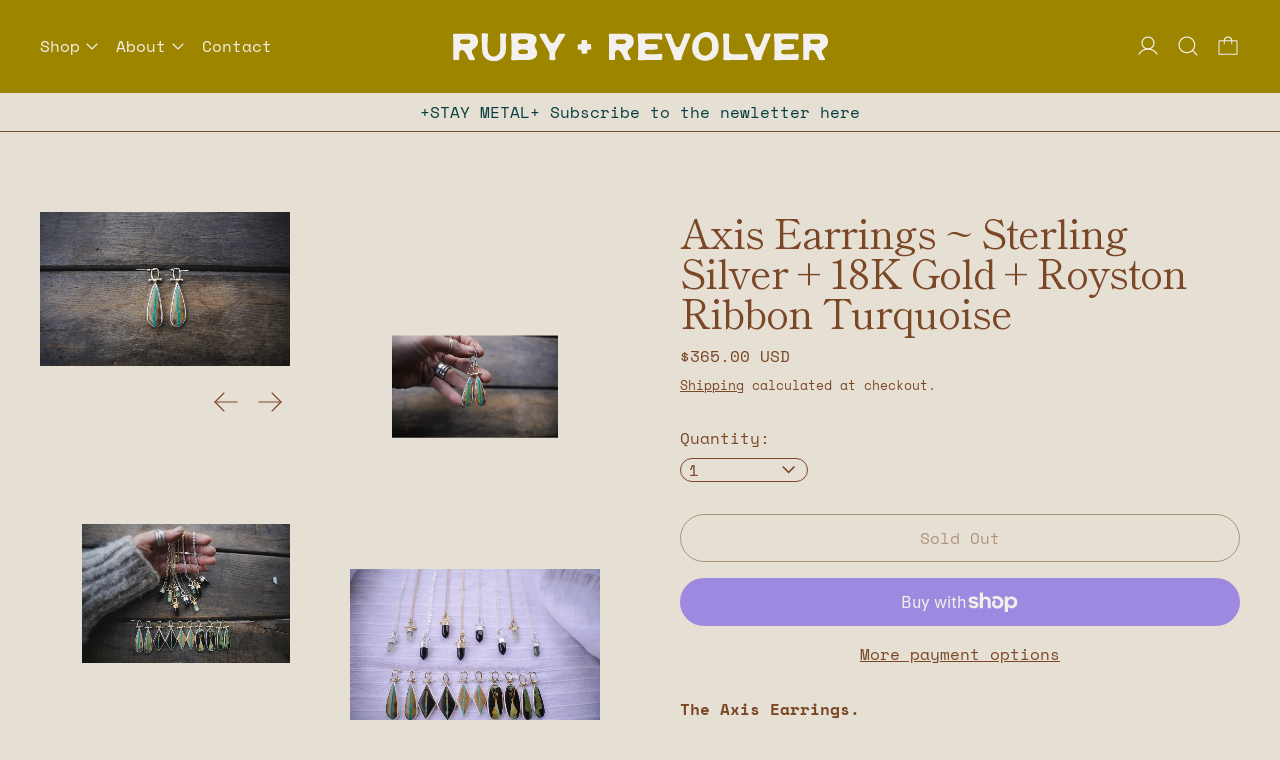

--- FILE ---
content_type: text/html; charset=utf-8
request_url: https://rubyandrevolver.com/collections/frontpage/products/axis-earrings-14kt-gold-turquoise-2
body_size: 33564
content:
<!doctype html>
<html class="no-js" lang="en">
  <head>
    <meta charset="utf-8">
    <meta http-equiv="X-UA-Compatible" content="IE=edge">
    <meta name="viewport" content="width=device-width,initial-scale=1">
    <meta name="theme-color" content="">
    <link rel="canonical" href="https://rubyandrevolver.com/products/axis-earrings-14kt-gold-turquoise-2"><link rel="preconnect" href="https://fonts.shopifycdn.com" crossorigin><title>Axis Earrings ~ Sterling Silver + 18K Gold + Royston Ribbon Turquoise</title>

    
      <meta name="description" content="The Axis Earrings. Distinctive Royston Ribbon turquoise, set simply in reclaimed sterling silver. With an 18K gold hinge for a little movement and flow.  Light and comfortable Hand-cut sterling Heavily textured Reclaimed Hand-buffed and oxidized for a soft glow One of a kind. For the everyday. Measurements:~ Measures 2">
    

    <script>window.performance && window.performance.mark && window.performance.mark('shopify.content_for_header.start');</script><meta id="shopify-digital-wallet" name="shopify-digital-wallet" content="/2379841605/digital_wallets/dialog">
<meta name="shopify-checkout-api-token" content="c61d5d5ed354ff6343ab9b95ee1e5479">
<meta id="in-context-paypal-metadata" data-shop-id="2379841605" data-venmo-supported="false" data-environment="production" data-locale="en_US" data-paypal-v4="true" data-currency="USD">
<link rel="alternate" type="application/json+oembed" href="https://rubyandrevolver.com/products/axis-earrings-14kt-gold-turquoise-2.oembed">
<script async="async" src="/checkouts/internal/preloads.js?locale=en-US"></script>
<link rel="preconnect" href="https://shop.app" crossorigin="anonymous">
<script async="async" src="https://shop.app/checkouts/internal/preloads.js?locale=en-US&shop_id=2379841605" crossorigin="anonymous"></script>
<script id="apple-pay-shop-capabilities" type="application/json">{"shopId":2379841605,"countryCode":"US","currencyCode":"USD","merchantCapabilities":["supports3DS"],"merchantId":"gid:\/\/shopify\/Shop\/2379841605","merchantName":"Ruby + Revolver","requiredBillingContactFields":["postalAddress","email","phone"],"requiredShippingContactFields":["postalAddress","email","phone"],"shippingType":"shipping","supportedNetworks":["visa","masterCard","amex","discover","elo","jcb"],"total":{"type":"pending","label":"Ruby + Revolver","amount":"1.00"},"shopifyPaymentsEnabled":true,"supportsSubscriptions":true}</script>
<script id="shopify-features" type="application/json">{"accessToken":"c61d5d5ed354ff6343ab9b95ee1e5479","betas":["rich-media-storefront-analytics"],"domain":"rubyandrevolver.com","predictiveSearch":true,"shopId":2379841605,"locale":"en"}</script>
<script>var Shopify = Shopify || {};
Shopify.shop = "ruby-revolver.myshopify.com";
Shopify.locale = "en";
Shopify.currency = {"active":"USD","rate":"1.0"};
Shopify.country = "US";
Shopify.theme = {"name":"Citizens - Website Rebuild 1\/15\/25 WORKING","id":128874348599,"schema_name":"Cascade","schema_version":"4.1.3","theme_store_id":859,"role":"main"};
Shopify.theme.handle = "null";
Shopify.theme.style = {"id":null,"handle":null};
Shopify.cdnHost = "rubyandrevolver.com/cdn";
Shopify.routes = Shopify.routes || {};
Shopify.routes.root = "/";</script>
<script type="module">!function(o){(o.Shopify=o.Shopify||{}).modules=!0}(window);</script>
<script>!function(o){function n(){var o=[];function n(){o.push(Array.prototype.slice.apply(arguments))}return n.q=o,n}var t=o.Shopify=o.Shopify||{};t.loadFeatures=n(),t.autoloadFeatures=n()}(window);</script>
<script>
  window.ShopifyPay = window.ShopifyPay || {};
  window.ShopifyPay.apiHost = "shop.app\/pay";
  window.ShopifyPay.redirectState = null;
</script>
<script id="shop-js-analytics" type="application/json">{"pageType":"product"}</script>
<script defer="defer" async type="module" src="//rubyandrevolver.com/cdn/shopifycloud/shop-js/modules/v2/client.init-shop-cart-sync_C5BV16lS.en.esm.js"></script>
<script defer="defer" async type="module" src="//rubyandrevolver.com/cdn/shopifycloud/shop-js/modules/v2/chunk.common_CygWptCX.esm.js"></script>
<script type="module">
  await import("//rubyandrevolver.com/cdn/shopifycloud/shop-js/modules/v2/client.init-shop-cart-sync_C5BV16lS.en.esm.js");
await import("//rubyandrevolver.com/cdn/shopifycloud/shop-js/modules/v2/chunk.common_CygWptCX.esm.js");

  window.Shopify.SignInWithShop?.initShopCartSync?.({"fedCMEnabled":true,"windoidEnabled":true});

</script>
<script defer="defer" async type="module" src="//rubyandrevolver.com/cdn/shopifycloud/shop-js/modules/v2/client.payment-terms_CZxnsJam.en.esm.js"></script>
<script defer="defer" async type="module" src="//rubyandrevolver.com/cdn/shopifycloud/shop-js/modules/v2/chunk.common_CygWptCX.esm.js"></script>
<script defer="defer" async type="module" src="//rubyandrevolver.com/cdn/shopifycloud/shop-js/modules/v2/chunk.modal_D71HUcav.esm.js"></script>
<script type="module">
  await import("//rubyandrevolver.com/cdn/shopifycloud/shop-js/modules/v2/client.payment-terms_CZxnsJam.en.esm.js");
await import("//rubyandrevolver.com/cdn/shopifycloud/shop-js/modules/v2/chunk.common_CygWptCX.esm.js");
await import("//rubyandrevolver.com/cdn/shopifycloud/shop-js/modules/v2/chunk.modal_D71HUcav.esm.js");

  
</script>
<script>
  window.Shopify = window.Shopify || {};
  if (!window.Shopify.featureAssets) window.Shopify.featureAssets = {};
  window.Shopify.featureAssets['shop-js'] = {"shop-cart-sync":["modules/v2/client.shop-cart-sync_ZFArdW7E.en.esm.js","modules/v2/chunk.common_CygWptCX.esm.js"],"init-fed-cm":["modules/v2/client.init-fed-cm_CmiC4vf6.en.esm.js","modules/v2/chunk.common_CygWptCX.esm.js"],"shop-button":["modules/v2/client.shop-button_tlx5R9nI.en.esm.js","modules/v2/chunk.common_CygWptCX.esm.js"],"shop-cash-offers":["modules/v2/client.shop-cash-offers_DOA2yAJr.en.esm.js","modules/v2/chunk.common_CygWptCX.esm.js","modules/v2/chunk.modal_D71HUcav.esm.js"],"init-windoid":["modules/v2/client.init-windoid_sURxWdc1.en.esm.js","modules/v2/chunk.common_CygWptCX.esm.js"],"shop-toast-manager":["modules/v2/client.shop-toast-manager_ClPi3nE9.en.esm.js","modules/v2/chunk.common_CygWptCX.esm.js"],"init-shop-email-lookup-coordinator":["modules/v2/client.init-shop-email-lookup-coordinator_B8hsDcYM.en.esm.js","modules/v2/chunk.common_CygWptCX.esm.js"],"init-shop-cart-sync":["modules/v2/client.init-shop-cart-sync_C5BV16lS.en.esm.js","modules/v2/chunk.common_CygWptCX.esm.js"],"avatar":["modules/v2/client.avatar_BTnouDA3.en.esm.js"],"pay-button":["modules/v2/client.pay-button_FdsNuTd3.en.esm.js","modules/v2/chunk.common_CygWptCX.esm.js"],"init-customer-accounts":["modules/v2/client.init-customer-accounts_DxDtT_ad.en.esm.js","modules/v2/client.shop-login-button_C5VAVYt1.en.esm.js","modules/v2/chunk.common_CygWptCX.esm.js","modules/v2/chunk.modal_D71HUcav.esm.js"],"init-shop-for-new-customer-accounts":["modules/v2/client.init-shop-for-new-customer-accounts_ChsxoAhi.en.esm.js","modules/v2/client.shop-login-button_C5VAVYt1.en.esm.js","modules/v2/chunk.common_CygWptCX.esm.js","modules/v2/chunk.modal_D71HUcav.esm.js"],"shop-login-button":["modules/v2/client.shop-login-button_C5VAVYt1.en.esm.js","modules/v2/chunk.common_CygWptCX.esm.js","modules/v2/chunk.modal_D71HUcav.esm.js"],"init-customer-accounts-sign-up":["modules/v2/client.init-customer-accounts-sign-up_CPSyQ0Tj.en.esm.js","modules/v2/client.shop-login-button_C5VAVYt1.en.esm.js","modules/v2/chunk.common_CygWptCX.esm.js","modules/v2/chunk.modal_D71HUcav.esm.js"],"shop-follow-button":["modules/v2/client.shop-follow-button_Cva4Ekp9.en.esm.js","modules/v2/chunk.common_CygWptCX.esm.js","modules/v2/chunk.modal_D71HUcav.esm.js"],"checkout-modal":["modules/v2/client.checkout-modal_BPM8l0SH.en.esm.js","modules/v2/chunk.common_CygWptCX.esm.js","modules/v2/chunk.modal_D71HUcav.esm.js"],"lead-capture":["modules/v2/client.lead-capture_Bi8yE_yS.en.esm.js","modules/v2/chunk.common_CygWptCX.esm.js","modules/v2/chunk.modal_D71HUcav.esm.js"],"shop-login":["modules/v2/client.shop-login_D6lNrXab.en.esm.js","modules/v2/chunk.common_CygWptCX.esm.js","modules/v2/chunk.modal_D71HUcav.esm.js"],"payment-terms":["modules/v2/client.payment-terms_CZxnsJam.en.esm.js","modules/v2/chunk.common_CygWptCX.esm.js","modules/v2/chunk.modal_D71HUcav.esm.js"]};
</script>
<script id="__st">var __st={"a":2379841605,"offset":-25200,"reqid":"9a805d3d-dfc3-46d9-ab39-1fed241131a8-1768689027","pageurl":"rubyandrevolver.com\/collections\/frontpage\/products\/axis-earrings-14kt-gold-turquoise-2","u":"36c4812628bf","p":"product","rtyp":"product","rid":6892368265271};</script>
<script>window.ShopifyPaypalV4VisibilityTracking = true;</script>
<script id="captcha-bootstrap">!function(){'use strict';const t='contact',e='account',n='new_comment',o=[[t,t],['blogs',n],['comments',n],[t,'customer']],c=[[e,'customer_login'],[e,'guest_login'],[e,'recover_customer_password'],[e,'create_customer']],r=t=>t.map((([t,e])=>`form[action*='/${t}']:not([data-nocaptcha='true']) input[name='form_type'][value='${e}']`)).join(','),a=t=>()=>t?[...document.querySelectorAll(t)].map((t=>t.form)):[];function s(){const t=[...o],e=r(t);return a(e)}const i='password',u='form_key',d=['recaptcha-v3-token','g-recaptcha-response','h-captcha-response',i],f=()=>{try{return window.sessionStorage}catch{return}},m='__shopify_v',_=t=>t.elements[u];function p(t,e,n=!1){try{const o=window.sessionStorage,c=JSON.parse(o.getItem(e)),{data:r}=function(t){const{data:e,action:n}=t;return t[m]||n?{data:e,action:n}:{data:t,action:n}}(c);for(const[e,n]of Object.entries(r))t.elements[e]&&(t.elements[e].value=n);n&&o.removeItem(e)}catch(o){console.error('form repopulation failed',{error:o})}}const l='form_type',E='cptcha';function T(t){t.dataset[E]=!0}const w=window,h=w.document,L='Shopify',v='ce_forms',y='captcha';let A=!1;((t,e)=>{const n=(g='f06e6c50-85a8-45c8-87d0-21a2b65856fe',I='https://cdn.shopify.com/shopifycloud/storefront-forms-hcaptcha/ce_storefront_forms_captcha_hcaptcha.v1.5.2.iife.js',D={infoText:'Protected by hCaptcha',privacyText:'Privacy',termsText:'Terms'},(t,e,n)=>{const o=w[L][v],c=o.bindForm;if(c)return c(t,g,e,D).then(n);var r;o.q.push([[t,g,e,D],n]),r=I,A||(h.body.append(Object.assign(h.createElement('script'),{id:'captcha-provider',async:!0,src:r})),A=!0)});var g,I,D;w[L]=w[L]||{},w[L][v]=w[L][v]||{},w[L][v].q=[],w[L][y]=w[L][y]||{},w[L][y].protect=function(t,e){n(t,void 0,e),T(t)},Object.freeze(w[L][y]),function(t,e,n,w,h,L){const[v,y,A,g]=function(t,e,n){const i=e?o:[],u=t?c:[],d=[...i,...u],f=r(d),m=r(i),_=r(d.filter((([t,e])=>n.includes(e))));return[a(f),a(m),a(_),s()]}(w,h,L),I=t=>{const e=t.target;return e instanceof HTMLFormElement?e:e&&e.form},D=t=>v().includes(t);t.addEventListener('submit',(t=>{const e=I(t);if(!e)return;const n=D(e)&&!e.dataset.hcaptchaBound&&!e.dataset.recaptchaBound,o=_(e),c=g().includes(e)&&(!o||!o.value);(n||c)&&t.preventDefault(),c&&!n&&(function(t){try{if(!f())return;!function(t){const e=f();if(!e)return;const n=_(t);if(!n)return;const o=n.value;o&&e.removeItem(o)}(t);const e=Array.from(Array(32),(()=>Math.random().toString(36)[2])).join('');!function(t,e){_(t)||t.append(Object.assign(document.createElement('input'),{type:'hidden',name:u})),t.elements[u].value=e}(t,e),function(t,e){const n=f();if(!n)return;const o=[...t.querySelectorAll(`input[type='${i}']`)].map((({name:t})=>t)),c=[...d,...o],r={};for(const[a,s]of new FormData(t).entries())c.includes(a)||(r[a]=s);n.setItem(e,JSON.stringify({[m]:1,action:t.action,data:r}))}(t,e)}catch(e){console.error('failed to persist form',e)}}(e),e.submit())}));const S=(t,e)=>{t&&!t.dataset[E]&&(n(t,e.some((e=>e===t))),T(t))};for(const o of['focusin','change'])t.addEventListener(o,(t=>{const e=I(t);D(e)&&S(e,y())}));const B=e.get('form_key'),M=e.get(l),P=B&&M;t.addEventListener('DOMContentLoaded',(()=>{const t=y();if(P)for(const e of t)e.elements[l].value===M&&p(e,B);[...new Set([...A(),...v().filter((t=>'true'===t.dataset.shopifyCaptcha))])].forEach((e=>S(e,t)))}))}(h,new URLSearchParams(w.location.search),n,t,e,['guest_login'])})(!0,!0)}();</script>
<script integrity="sha256-4kQ18oKyAcykRKYeNunJcIwy7WH5gtpwJnB7kiuLZ1E=" data-source-attribution="shopify.loadfeatures" defer="defer" src="//rubyandrevolver.com/cdn/shopifycloud/storefront/assets/storefront/load_feature-a0a9edcb.js" crossorigin="anonymous"></script>
<script crossorigin="anonymous" defer="defer" src="//rubyandrevolver.com/cdn/shopifycloud/storefront/assets/shopify_pay/storefront-65b4c6d7.js?v=20250812"></script>
<script data-source-attribution="shopify.dynamic_checkout.dynamic.init">var Shopify=Shopify||{};Shopify.PaymentButton=Shopify.PaymentButton||{isStorefrontPortableWallets:!0,init:function(){window.Shopify.PaymentButton.init=function(){};var t=document.createElement("script");t.src="https://rubyandrevolver.com/cdn/shopifycloud/portable-wallets/latest/portable-wallets.en.js",t.type="module",document.head.appendChild(t)}};
</script>
<script data-source-attribution="shopify.dynamic_checkout.buyer_consent">
  function portableWalletsHideBuyerConsent(e){var t=document.getElementById("shopify-buyer-consent"),n=document.getElementById("shopify-subscription-policy-button");t&&n&&(t.classList.add("hidden"),t.setAttribute("aria-hidden","true"),n.removeEventListener("click",e))}function portableWalletsShowBuyerConsent(e){var t=document.getElementById("shopify-buyer-consent"),n=document.getElementById("shopify-subscription-policy-button");t&&n&&(t.classList.remove("hidden"),t.removeAttribute("aria-hidden"),n.addEventListener("click",e))}window.Shopify?.PaymentButton&&(window.Shopify.PaymentButton.hideBuyerConsent=portableWalletsHideBuyerConsent,window.Shopify.PaymentButton.showBuyerConsent=portableWalletsShowBuyerConsent);
</script>
<script>
  function portableWalletsCleanup(e){e&&e.src&&console.error("Failed to load portable wallets script "+e.src);var t=document.querySelectorAll("shopify-accelerated-checkout .shopify-payment-button__skeleton, shopify-accelerated-checkout-cart .wallet-cart-button__skeleton"),e=document.getElementById("shopify-buyer-consent");for(let e=0;e<t.length;e++)t[e].remove();e&&e.remove()}function portableWalletsNotLoadedAsModule(e){e instanceof ErrorEvent&&"string"==typeof e.message&&e.message.includes("import.meta")&&"string"==typeof e.filename&&e.filename.includes("portable-wallets")&&(window.removeEventListener("error",portableWalletsNotLoadedAsModule),window.Shopify.PaymentButton.failedToLoad=e,"loading"===document.readyState?document.addEventListener("DOMContentLoaded",window.Shopify.PaymentButton.init):window.Shopify.PaymentButton.init())}window.addEventListener("error",portableWalletsNotLoadedAsModule);
</script>

<script type="module" src="https://rubyandrevolver.com/cdn/shopifycloud/portable-wallets/latest/portable-wallets.en.js" onError="portableWalletsCleanup(this)" crossorigin="anonymous"></script>
<script nomodule>
  document.addEventListener("DOMContentLoaded", portableWalletsCleanup);
</script>

<link id="shopify-accelerated-checkout-styles" rel="stylesheet" media="screen" href="https://rubyandrevolver.com/cdn/shopifycloud/portable-wallets/latest/accelerated-checkout-backwards-compat.css" crossorigin="anonymous">
<style id="shopify-accelerated-checkout-cart">
        #shopify-buyer-consent {
  margin-top: 1em;
  display: inline-block;
  width: 100%;
}

#shopify-buyer-consent.hidden {
  display: none;
}

#shopify-subscription-policy-button {
  background: none;
  border: none;
  padding: 0;
  text-decoration: underline;
  font-size: inherit;
  cursor: pointer;
}

#shopify-subscription-policy-button::before {
  box-shadow: none;
}

      </style>

<script>window.performance && window.performance.mark && window.performance.mark('shopify.content_for_header.end');</script>

    

<meta property="og:site_name" content="Ruby + Revolver">
<meta property="og:url" content="https://rubyandrevolver.com/products/axis-earrings-14kt-gold-turquoise-2">
<meta property="og:title" content="Axis Earrings ~ Sterling Silver + 18K Gold + Royston Ribbon Turquoise">
<meta property="og:type" content="product">
<meta property="og:description" content="The Axis Earrings. Distinctive Royston Ribbon turquoise, set simply in reclaimed sterling silver. With an 18K gold hinge for a little movement and flow.  Light and comfortable Hand-cut sterling Heavily textured Reclaimed Hand-buffed and oxidized for a soft glow One of a kind. For the everyday. Measurements:~ Measures 2"><meta property="og:image" content="http://rubyandrevolver.com/cdn/shop/files/Untitled-54.jpg?v=1702078964">
  <meta
    property="og:image:secure_url"
    content="https://rubyandrevolver.com/cdn/shop/files/Untitled-54.jpg?v=1702078964"
  >
  <meta property="og:image:width" content="2048">
  <meta property="og:image:height" content="1261"><meta
    property="og:price:amount"
    content="365.00"
  >
  <meta property="og:price:currency" content="USD"><meta name="twitter:card" content="summary_large_image">
<meta name="twitter:title" content="Axis Earrings ~ Sterling Silver + 18K Gold + Royston Ribbon Turquoise">
<meta name="twitter:description" content="The Axis Earrings. Distinctive Royston Ribbon turquoise, set simply in reclaimed sterling silver. With an 18K gold hinge for a little movement and flow.  Light and comfortable Hand-cut sterling Heavily textured Reclaimed Hand-buffed and oxidized for a soft glow One of a kind. For the everyday. Measurements:~ Measures 2">
<script>
  window.THEMENAME = 'CASCADE';
  window.THEMEVERSION = '3.0.0';

  document.documentElement.className = document.documentElement.className.replace('no-js', 'js');

  function debounce(fn, wait) {
    let t;
    return (...args) => {
      clearTimeout(t);
      t = setTimeout(() => fn.apply(this, args), wait);
    };
  }

  window.theme = {
    strings: {
      loading: "Loading",
      itemCountOne: "{{ count }} item",
      itemCountOther: "{{ count }} items",
      addToCart: "Add to Cart",
      soldOut: "Sold Out",
      unavailable: "Unavailable",
      regularPrice: "Regular price",
      salePrice: "Sale price",
      sale: "On Sale",
      unitPrice: "Unit price",
      unitPriceSeparator: "per",
      cartEmpty: "Your cart is currently empty.",
      cartCookies: "Enable cookies to use the shopping cart",
      update: "Update Cart",
      quantity: "Quantity",
      discountedTotal: "Discounted total",
      regularTotal: "Regular total",
      priceColumn: "See Price column for discount details.",
      addedToCart: "Added to Cart!",
      cartError: "There was an error while updating your cart. Please try again.",
      cartAddError: "All {{ title }} are in your cart."
    },
    routes: {
      root_url: "\/",
      predictive_search_url: "\/search\/suggest",
      cart_url: "\/cart",
      cart_add_url: "\/cart\/add",
      cart_change_url: "\/cart\/change",
      cart_update_url: "\/cart\/update",
      cart_clear_url: "\/cart\/clear",
    },
    moneyFormat: "${{amount}}",
    moneyWithCurrencyFormat: "${{amount}} USD",
    get defaultMoneyFormat() {
      
        return this.moneyWithCurrencyFormat;
      
    },
    cartItemCount: 0,
    settings: {
      cart_type: "drawer",
      open_drawer_on_add_to_cart: true,
      cascade_enable_parallax: true,
      cascade_fade_in_items: true,
      cascade_parallax_intensity: 50
    },
    info: {
      name: 'Cascade',
    }
  };
</script>


    <script src="//rubyandrevolver.com/cdn/shop/t/16/assets/utils.js?v=150214040061969533271736950642" defer></script>
    <script
      src="//rubyandrevolver.com/cdn/shop/t/16/assets/polyfills-inert.bundle.min.js?v=9775187524458939151736950642"
      type="module"
    ></script>
    <script
      src="//rubyandrevolver.com/cdn/shop/t/16/assets/global.bundle.min.js?v=136471148998504308741736950642"
      type="module"
    ></script>
    
      <script
        src="//rubyandrevolver.com/cdn/shop/t/16/assets/quantity-dropdown.js?v=91113584579977775031736950642"
        type="module"
      ></script>
    
    <script
      src="//rubyandrevolver.com/cdn/shop/t/16/assets/quantity-stepper.js?v=100736204299696274221736950642"
      type="module"
    ></script>
    
      <script src="//rubyandrevolver.com/cdn/shop/t/16/assets/cart-items.js?v=59488906489828225221736950642" type="module"></script>
      <script src="//rubyandrevolver.com/cdn/shop/t/16/assets/cart-footer.js?v=51520350266175750141736950642" type="module"></script>
      
        <script src="//rubyandrevolver.com/cdn/shop/t/16/assets/cart-note.js?v=175945663109345311611736950642" type="module"></script>
      
    
    

    <script src="//rubyandrevolver.com/cdn/shop/t/16/assets/nav-store.js?v=145849530953554045141736950642" type="module"></script>

    <link href="//rubyandrevolver.com/cdn/shop/t/16/assets/base.bundle.css?v=102658754651068842471736950642" rel="stylesheet" type="text/css" media="all" />
    <link href="//rubyandrevolver.com/cdn/shop/t/16/assets/global.css?v=11387893607344584861736950642" rel="stylesheet" type="text/css" media="all" />
    <link href="//rubyandrevolver.com/cdn/shop/t/16/assets/modules-rte.bundle.css?v=8921278464125265911736950642" rel="stylesheet" type="text/css" media="all" />
    

    

    <style>
  :root {
    font-size: 100.0%;

    --base-font-size-from-settings: 16;

    --space-1: 0.625rem; /* .py-3 */
    --space-2: 1.25rem; /* .py-5 */
    --space-3: 2.5rem; /* .py-10 */
    --space-4: 5rem; /* .py-20 */
    --space-5: 7rem; /* .py-28 */

    --font-size-ratio-xs: 0.8408965;
    --font-size-ratio-sm: 0.8908985;
    --font-size-ratio-base: 1;
    --font-size-ratio-md: 1.189207;
    --font-size-ratio-lg: 1.33484;
    --font-size-ratio-xl: 1.498307;
    --font-size-ratio-2xl: 1.781797;
    --font-size-ratio-3xl: 2.244924;
    --font-size-ratio-4xl: 2.519842;
    --font-size-ratio-5xl: 2.828428;
    --font-size-ratio-6xl: 3.563594;
    --font-size-ratio-7xl: 4;
    --font-size-ratio-8xl: 5.993228;
    --font-size-ratio-9xl: 7.550996;

    --font-size-xs: calc(var(--font-size-ratio-xs) * 1rem);
    --font-size-sm: calc(var(--font-size-ratio-sm) * 1rem);
    --font-size-base: calc(var(--font-size-ratio-base) * 1rem);
    --font-size-md: calc(var(--font-size-ratio-md) * 1rem);
    --font-size-lg: calc(var(--font-size-ratio-lg) * 1rem);
    --font-size-xl: calc(var(--font-size-ratio-xl) * 1rem);
    --font-size-2xl: calc(var(--font-size-ratio-2xl) * 1rem);
    --font-size-3xl: calc(var(--font-size-ratio-3xl) * 1rem);
    --font-size-4xl: calc(var(--font-size-ratio-4xl) * 1rem);
    --font-size-5xl: calc(var(--font-size-ratio-5xl) * 1rem);
    --font-size-6xl: calc(var(--font-size-ratio-6xl) * 1rem);
    --font-size-7xl: calc(var(--font-size-ratio-7xl) * 1rem);
    --font-size-8xl: calc(var(--font-size-ratio-8xl) * 1rem);
    --font-size-9xl: calc(var(--font-size-ratio-9xl) * 1rem);

    --type-scale-n-2: var(--font-size-xs);
    --type-scale-n-1: var(--font-size-sm);
    --type-scale-n0: var(--font-size-base);
    --type-scale-n1: var(--font-size-lg);
    --type-scale-n2: var(--font-size-xl);
    --type-scale-n3: var(--font-size-2xl);
    --type-scale-n4: var(--font-size-3xl);
    --type-scale-n5: var(--font-size-4xl);
    --type-scale-n6: var(--font-size-5xl);
    --type-scale-n7: var(--font-size-6xl);
    --type-scale-n8: var(--font-size-7xl);
    --type-scale-n9: var(--font-size-8xl);
    --type-scale-n10: var(--font-size-9xl);

    --base-line-height: 1.4;
    --body-text-uppercase: unset;
    --text-underline-thickness: auto;

    --font-size-theme-basic: var(--font-size-base);
    --line-height-theme-basic: var(--base-line-height);

    --font-size-heading: var(--font-size-3xl);
    --heading-letterspacing:  -0.025em;
    --heading-line-height: 1;

    --accent-text-transform: none;

    --gutter: 30px;
    --grid-gutter: 60px;

    --spacing-section: var(--space-3);
    --max-site-width: 1820px;

    --cascade-spacing-1: clamp(13px, 2vw, 20px);
    --cascade-spacing-2: clamp(32px, 5vw, 50px);
    --cascade-spacing-3: clamp(77px, 12vw, 119px);
    --cascade-spacing-4: clamp(102px, 16vw, 158px);
    --cascade-spacing-5: clamp(154px, 24vw, 238px);
    --cascade-spacing-6: clamp(205px, 32vw, 317px);
    --cascade-spacing-7: clamp(256px, 40vw, 396px);
    --cascade-spacing-8: clamp(307px, 48vw, 476px);

    --section-carousel-padding: 2.5rem;

    --icon-thickness: 1.2;

    --timing-func-energetic: cubic-bezier(1,0,0.4,1);
    --timing-func-gentle: cubic-bezier(0.5,0,0.4,1);
    --timing-func-neutral: cubic-bezier(0.46,0.03,0.52,0.96);

    --button-border-radius: 9999px;
    --input-border-radius: 1rem;
    --swatches-border-radius: 9999px;
    --button-wrapper-padding: 0.25rem;

    --global-scrolling-items-speed-multiplier: 1;

    --add-to-cart-button-height: 44px;
    --checkout-button-height: 44px;
  }

  :root {
    text-decoration-thickness: 1px;
  }

  .text-dynamic-large {
    --min-font-size: calc(
      var(--font-size-ratio-xl) * 16
    );
    --max-font-size: calc(
      var(--font-size-ratio-5xl) * 16
    );
    --min-threshold: 640;
    --max-threshold: 1440;
    --min-font-size-in-px: calc(var(--min-font-size) * 1px);
    --max-font-size-in-px: calc(var(--max-font-size) * 1px);
    --min-threshold-in-px: calc(var(--min-threshold) * 1px);
    --dynamic-font-size: calc(
      var(--min-font-size-in-px) + (var(--max-font-size) - var(--min-font-size)) *
        (100vw - var(--min-threshold-in-px)) /
        (var(--max-threshold) - var(--min-threshold))
    );
    font-size: clamp(
      var(--min-font-size-in-px),
      var(--dynamic-font-size),
      var(--max-font-size-in-px)
    );
    line-height: var(--heading-line-height);
  }

  .text-dynamic-xlarge {
    --min-font-size: calc(
      var(--font-size-ratio-3xl) * 16
    );
    --max-font-size: calc(
      var(--font-size-ratio-7xl) * 16
    );
    --min-threshold: 640;
    --max-threshold: 1440;
    --min-font-size-in-px: calc(var(--min-font-size) * 1px);
    --max-font-size-in-px: calc(var(--max-font-size) * 1px);
    --min-threshold-in-px: calc(var(--min-threshold) * 1px);
    --dynamic-font-size: calc(
      var(--min-font-size-in-px) + (var(--max-font-size) - var(--min-font-size)) *
        (100vw - var(--min-threshold-in-px)) /
        (var(--max-threshold) - var(--min-threshold))
    );
    font-size: clamp(
      var(--min-font-size-in-px),
      var(--dynamic-font-size),
      var(--max-font-size-in-px)
    );
    line-height: var(--heading-line-height);
  }

  @media (min-width: 990px) {
    :root {
      --spacing-section: var(--space-4);
    }
  }

  @media (min-width: 1400px) {
    :root {
      --grid-gutter: 80px;

      --font-size-theme-basic: var(--font-size-base);
      /*--line-height-theme-basic: var(--base-line-height);*/

      --font-size-heading: var(--font-size-4xl);
    }
  }
</style>
<style data-shopify>
  @font-face {
  font-family: "Space Mono";
  font-weight: 400;
  font-style: normal;
  font-display: swap;
  src: url("//rubyandrevolver.com/cdn/fonts/space_mono/spacemono_n4.9ee60bbbb57a3b43dbcb22a7f53e18140cb3b40f.woff2") format("woff2"),
       url("//rubyandrevolver.com/cdn/fonts/space_mono/spacemono_n4.0c1ebe3659065af9a832b4a469bdd1fdc9521024.woff") format("woff");
}

  @font-face {
  font-family: "Shippori Mincho";
  font-weight: 400;
  font-style: normal;
  font-display: swap;
  src: url("//rubyandrevolver.com/cdn/fonts/shippori_mincho/shipporimincho_n4.84f8b7ceff7f95df65cde9ab1ed190e83a4f5b7e.woff2") format("woff2"),
       url("//rubyandrevolver.com/cdn/fonts/shippori_mincho/shipporimincho_n4.2a4eff622a8c9fcdc3c2b98b39815a9acc98b084.woff") format("woff");
}


    @font-face {
  font-family: "Space Mono";
  font-weight: 700;
  font-style: normal;
  font-display: swap;
  src: url("//rubyandrevolver.com/cdn/fonts/space_mono/spacemono_n7.508dbd51f810465f80674aa16b57dbed9d939476.woff2") format("woff2"),
       url("//rubyandrevolver.com/cdn/fonts/space_mono/spacemono_n7.33dc758a163f8921951e545f3e66fea4986535cf.woff") format("woff");
}

  

  
    @font-face {
  font-family: "Space Mono";
  font-weight: 400;
  font-style: italic;
  font-display: swap;
  src: url("//rubyandrevolver.com/cdn/fonts/space_mono/spacemono_i4.41a13016ec5fad206f1052669f6b02ff17f81782.woff2") format("woff2"),
       url("//rubyandrevolver.com/cdn/fonts/space_mono/spacemono_i4.e97469be5415634fc512b4d32bc7c906fa49365f.woff") format("woff");
}

  

  
    @font-face {
  font-family: "Space Mono";
  font-weight: 700;
  font-style: italic;
  font-display: swap;
  src: url("//rubyandrevolver.com/cdn/fonts/space_mono/spacemono_i7.e0b573be54b92cac9cb97a04f7ebcc9a4dbf3ef1.woff2") format("woff2"),
       url("//rubyandrevolver.com/cdn/fonts/space_mono/spacemono_i7.5def1ce3612b20cb691dff88b55c883f144064b2.woff") format("woff");
}

  

  
    @font-face {
  font-family: "Space Mono";
  font-weight: 700;
  font-style: normal;
  font-display: swap;
  src: url("//rubyandrevolver.com/cdn/fonts/space_mono/spacemono_n7.508dbd51f810465f80674aa16b57dbed9d939476.woff2") format("woff2"),
       url("//rubyandrevolver.com/cdn/fonts/space_mono/spacemono_n7.33dc758a163f8921951e545f3e66fea4986535cf.woff") format("woff");
}

  

  :root {
    --main-font-stack: "Space Mono", monospace;
    --main-font-weight: 400;
    --main-font-style: normal;
    --heading-font-stack: "Shippori Mincho", serif;
    --heading-font-weight: 400;
    --heading-font-style: normal;
    --heading-text-transform: none;
  }

  /*
  Typography sizes
  */

  :root {
    --standard-heading-size: var(--type-scale-n2);
    --feature-heading-size: var(--type-scale-n4);
    --secondary-heading-size: var(--type-scale-n0);
  }

  @media (min-width: 990px) {
    :root {
      --standard-heading-size: var(--type-scale-n5);
      --feature-heading-size: var(--type-scale-n8);
      --secondary-heading-size: var(--type-scale-n1);
    }
  }

  .heading-standard {
    font-size: var(--standard-heading-size);
  }

  .heading-feature {
    font-size: var(--feature-heading-size);
  }

  .heading-secondary {
    font-size: var(--secondary-heading-size);
  }

  :root,
    
    [data-color-scheme="scheme1"] {
      --color-scheme-text: 123 71 39;
      --color-scheme-background: 230 224 212;
      --color-scheme-accent: 8 62 63;
      --color-scheme-accent-contrast:  248 247 245;
      --color-scheme-secondary: 8 8 8;
      --color-scheme-solid-button-background: var(--color-scheme-accent);
      --color-scheme-solid-button-text: var(--color-scheme-accent-contrast);
      --color-scheme-solid-button-background-hover: var(--color-scheme-text);
      --color-scheme-solid-button-text-hover: var(--color-scheme-background);
      --icon-svg-select: url("data:image/svg+xml,%3Csvg xmlns='http://www.w3.org/2000/svg' width='20' height='20' viewBox='0 0 20 20'%3E%3Cpath fill='%237b4727' fill-rule='evenodd' d='M18.6678221,5 L20,6.33217793 L12.0069324,14.3252455 L12,14.319 L11.9930676,14.3252455 L4,6.33217793 L5.33217793,5 L12,11.668 L18.6678221,5 Z'/%3E%3C/svg%3E%0A");
      --icon-svg-arrow-right: url("data:image/svg+xml,%3Csvg xmlns='http://www.w3.org/2000/svg' viewBox='0 0 100 100' fill='none'%3E%3Cpath fill='%237b4727' d='M76.81 47.425H12.586V52.425H76.81L53.504 75.731L56.885 79.111L86.072 49.925L56.885 20.739L53.505 24.119L76.81 47.425Z'/%3E%3C/svg%3E%0A");
    }

    /* unique values for each scheme */
    :root {
      --color-scheme-scheme1-text: 123 71 39;
      --color-scheme-scheme1-background: 230 224 212;
      --color-scheme-scheme1-accent: 8 62 63;
      --color-scheme-scheme1-accent-contrast:  248 247 245;
      --color-scheme-scheme1-secondary: 8 8 8;
      --color-scheme-scheme1-solid-button-background: var(--color-scheme-accent);
      --color-scheme-scheme1-solid-button-text: var(--color-scheme-accent-contrast);
      --color-scheme-scheme1-solid-button-background-hover: var(--color-scheme-text);
      --color-scheme-scheme1-solid-button-text-hover: var(--color-scheme-background);
      --color-scheme-scheme1-icon-svg-select: url("data:image/svg+xml,%3Csvg xmlns='http://www.w3.org/2000/svg' width='20' height='20' viewBox='0 0 20 20'%3E%3Cpath fill='%237b4727' fill-rule='evenodd' d='M18.6678221,5 L20,6.33217793 L12.0069324,14.3252455 L12,14.319 L11.9930676,14.3252455 L4,6.33217793 L5.33217793,5 L12,11.668 L18.6678221,5 Z'/%3E%3C/svg%3E%0A");
      --color-scheme-scheme1-icon-svg-arrow-right: url("data:image/svg+xml,%3Csvg xmlns='http://www.w3.org/2000/svg' viewBox='0 0 100 100' fill='none'%3E%3Cpath fill='%237b4727' d='M76.81 47.425H12.586V52.425H76.81L53.504 75.731L56.885 79.111L86.072 49.925L56.885 20.739L53.505 24.119L76.81 47.425Z'/%3E%3C/svg%3E%0A");
    }

  
    [data-color-scheme="scheme2"] {
      --color-scheme-text: 242 240 236;
      --color-scheme-background: 8 62 63;
      --color-scheme-accent: 157 133 0;
      --color-scheme-accent-contrast:  255 255 255;
      --color-scheme-secondary: 157 133 0;
      --color-scheme-solid-button-background: var(--color-scheme-accent);
      --color-scheme-solid-button-text: var(--color-scheme-accent-contrast);
      --color-scheme-solid-button-background-hover: var(--color-scheme-text);
      --color-scheme-solid-button-text-hover: var(--color-scheme-background);
      --icon-svg-select: url("data:image/svg+xml,%3Csvg xmlns='http://www.w3.org/2000/svg' width='20' height='20' viewBox='0 0 20 20'%3E%3Cpath fill='%23f2f0ec' fill-rule='evenodd' d='M18.6678221,5 L20,6.33217793 L12.0069324,14.3252455 L12,14.319 L11.9930676,14.3252455 L4,6.33217793 L5.33217793,5 L12,11.668 L18.6678221,5 Z'/%3E%3C/svg%3E%0A");
      --icon-svg-arrow-right: url("data:image/svg+xml,%3Csvg xmlns='http://www.w3.org/2000/svg' viewBox='0 0 100 100' fill='none'%3E%3Cpath fill='%23f2f0ec' d='M76.81 47.425H12.586V52.425H76.81L53.504 75.731L56.885 79.111L86.072 49.925L56.885 20.739L53.505 24.119L76.81 47.425Z'/%3E%3C/svg%3E%0A");
    }

    /* unique values for each scheme */
    :root {
      --color-scheme-scheme2-text: 242 240 236;
      --color-scheme-scheme2-background: 8 62 63;
      --color-scheme-scheme2-accent: 157 133 0;
      --color-scheme-scheme2-accent-contrast:  255 255 255;
      --color-scheme-scheme2-secondary: 157 133 0;
      --color-scheme-scheme2-solid-button-background: var(--color-scheme-accent);
      --color-scheme-scheme2-solid-button-text: var(--color-scheme-accent-contrast);
      --color-scheme-scheme2-solid-button-background-hover: var(--color-scheme-text);
      --color-scheme-scheme2-solid-button-text-hover: var(--color-scheme-background);
      --color-scheme-scheme2-icon-svg-select: url("data:image/svg+xml,%3Csvg xmlns='http://www.w3.org/2000/svg' width='20' height='20' viewBox='0 0 20 20'%3E%3Cpath fill='%23f2f0ec' fill-rule='evenodd' d='M18.6678221,5 L20,6.33217793 L12.0069324,14.3252455 L12,14.319 L11.9930676,14.3252455 L4,6.33217793 L5.33217793,5 L12,11.668 L18.6678221,5 Z'/%3E%3C/svg%3E%0A");
      --color-scheme-scheme2-icon-svg-arrow-right: url("data:image/svg+xml,%3Csvg xmlns='http://www.w3.org/2000/svg' viewBox='0 0 100 100' fill='none'%3E%3Cpath fill='%23f2f0ec' d='M76.81 47.425H12.586V52.425H76.81L53.504 75.731L56.885 79.111L86.072 49.925L56.885 20.739L53.505 24.119L76.81 47.425Z'/%3E%3C/svg%3E%0A");
    }

  
    [data-color-scheme="scheme3"] {
      --color-scheme-text: 248 247 245;
      --color-scheme-background: 123 71 39;
      --color-scheme-accent: 248 247 245;
      --color-scheme-accent-contrast:  230 224 212;
      --color-scheme-secondary: 252 252 252;
      --color-scheme-solid-button-background: var(--color-scheme-accent);
      --color-scheme-solid-button-text: var(--color-scheme-accent-contrast);
      --color-scheme-solid-button-background-hover: var(--color-scheme-text);
      --color-scheme-solid-button-text-hover: var(--color-scheme-background);
      --icon-svg-select: url("data:image/svg+xml,%3Csvg xmlns='http://www.w3.org/2000/svg' width='20' height='20' viewBox='0 0 20 20'%3E%3Cpath fill='%23f8f7f5' fill-rule='evenodd' d='M18.6678221,5 L20,6.33217793 L12.0069324,14.3252455 L12,14.319 L11.9930676,14.3252455 L4,6.33217793 L5.33217793,5 L12,11.668 L18.6678221,5 Z'/%3E%3C/svg%3E%0A");
      --icon-svg-arrow-right: url("data:image/svg+xml,%3Csvg xmlns='http://www.w3.org/2000/svg' viewBox='0 0 100 100' fill='none'%3E%3Cpath fill='%23f8f7f5' d='M76.81 47.425H12.586V52.425H76.81L53.504 75.731L56.885 79.111L86.072 49.925L56.885 20.739L53.505 24.119L76.81 47.425Z'/%3E%3C/svg%3E%0A");
    }

    /* unique values for each scheme */
    :root {
      --color-scheme-scheme3-text: 248 247 245;
      --color-scheme-scheme3-background: 123 71 39;
      --color-scheme-scheme3-accent: 248 247 245;
      --color-scheme-scheme3-accent-contrast:  230 224 212;
      --color-scheme-scheme3-secondary: 252 252 252;
      --color-scheme-scheme3-solid-button-background: var(--color-scheme-accent);
      --color-scheme-scheme3-solid-button-text: var(--color-scheme-accent-contrast);
      --color-scheme-scheme3-solid-button-background-hover: var(--color-scheme-text);
      --color-scheme-scheme3-solid-button-text-hover: var(--color-scheme-background);
      --color-scheme-scheme3-icon-svg-select: url("data:image/svg+xml,%3Csvg xmlns='http://www.w3.org/2000/svg' width='20' height='20' viewBox='0 0 20 20'%3E%3Cpath fill='%23f8f7f5' fill-rule='evenodd' d='M18.6678221,5 L20,6.33217793 L12.0069324,14.3252455 L12,14.319 L11.9930676,14.3252455 L4,6.33217793 L5.33217793,5 L12,11.668 L18.6678221,5 Z'/%3E%3C/svg%3E%0A");
      --color-scheme-scheme3-icon-svg-arrow-right: url("data:image/svg+xml,%3Csvg xmlns='http://www.w3.org/2000/svg' viewBox='0 0 100 100' fill='none'%3E%3Cpath fill='%23f8f7f5' d='M76.81 47.425H12.586V52.425H76.81L53.504 75.731L56.885 79.111L86.072 49.925L56.885 20.739L53.505 24.119L76.81 47.425Z'/%3E%3C/svg%3E%0A");
    }

  
    [data-color-scheme="scheme4"] {
      --color-scheme-text: 8 62 63;
      --color-scheme-background: 230 224 212;
      --color-scheme-accent: 8 62 63;
      --color-scheme-accent-contrast:  230 224 212;
      --color-scheme-secondary: 255 255 255;
      --color-scheme-solid-button-background: var(--color-scheme-accent);
      --color-scheme-solid-button-text: var(--color-scheme-accent-contrast);
      --color-scheme-solid-button-background-hover: var(--color-scheme-text);
      --color-scheme-solid-button-text-hover: var(--color-scheme-background);
      --icon-svg-select: url("data:image/svg+xml,%3Csvg xmlns='http://www.w3.org/2000/svg' width='20' height='20' viewBox='0 0 20 20'%3E%3Cpath fill='%23083e3f' fill-rule='evenodd' d='M18.6678221,5 L20,6.33217793 L12.0069324,14.3252455 L12,14.319 L11.9930676,14.3252455 L4,6.33217793 L5.33217793,5 L12,11.668 L18.6678221,5 Z'/%3E%3C/svg%3E%0A");
      --icon-svg-arrow-right: url("data:image/svg+xml,%3Csvg xmlns='http://www.w3.org/2000/svg' viewBox='0 0 100 100' fill='none'%3E%3Cpath fill='%23083e3f' d='M76.81 47.425H12.586V52.425H76.81L53.504 75.731L56.885 79.111L86.072 49.925L56.885 20.739L53.505 24.119L76.81 47.425Z'/%3E%3C/svg%3E%0A");
    }

    /* unique values for each scheme */
    :root {
      --color-scheme-scheme4-text: 8 62 63;
      --color-scheme-scheme4-background: 230 224 212;
      --color-scheme-scheme4-accent: 8 62 63;
      --color-scheme-scheme4-accent-contrast:  230 224 212;
      --color-scheme-scheme4-secondary: 255 255 255;
      --color-scheme-scheme4-solid-button-background: var(--color-scheme-accent);
      --color-scheme-scheme4-solid-button-text: var(--color-scheme-accent-contrast);
      --color-scheme-scheme4-solid-button-background-hover: var(--color-scheme-text);
      --color-scheme-scheme4-solid-button-text-hover: var(--color-scheme-background);
      --color-scheme-scheme4-icon-svg-select: url("data:image/svg+xml,%3Csvg xmlns='http://www.w3.org/2000/svg' width='20' height='20' viewBox='0 0 20 20'%3E%3Cpath fill='%23083e3f' fill-rule='evenodd' d='M18.6678221,5 L20,6.33217793 L12.0069324,14.3252455 L12,14.319 L11.9930676,14.3252455 L4,6.33217793 L5.33217793,5 L12,11.668 L18.6678221,5 Z'/%3E%3C/svg%3E%0A");
      --color-scheme-scheme4-icon-svg-arrow-right: url("data:image/svg+xml,%3Csvg xmlns='http://www.w3.org/2000/svg' viewBox='0 0 100 100' fill='none'%3E%3Cpath fill='%23083e3f' d='M76.81 47.425H12.586V52.425H76.81L53.504 75.731L56.885 79.111L86.072 49.925L56.885 20.739L53.505 24.119L76.81 47.425Z'/%3E%3C/svg%3E%0A");
    }

  
    [data-color-scheme="scheme5"] {
      --color-scheme-text: 242 240 236;
      --color-scheme-background: 157 133 0;
      --color-scheme-accent: 242 240 236;
      --color-scheme-accent-contrast:  8 62 63;
      --color-scheme-secondary: 8 62 63;
      --color-scheme-solid-button-background: var(--color-scheme-accent);
      --color-scheme-solid-button-text: var(--color-scheme-accent-contrast);
      --color-scheme-solid-button-background-hover: var(--color-scheme-text);
      --color-scheme-solid-button-text-hover: var(--color-scheme-background);
      --icon-svg-select: url("data:image/svg+xml,%3Csvg xmlns='http://www.w3.org/2000/svg' width='20' height='20' viewBox='0 0 20 20'%3E%3Cpath fill='%23f2f0ec' fill-rule='evenodd' d='M18.6678221,5 L20,6.33217793 L12.0069324,14.3252455 L12,14.319 L11.9930676,14.3252455 L4,6.33217793 L5.33217793,5 L12,11.668 L18.6678221,5 Z'/%3E%3C/svg%3E%0A");
      --icon-svg-arrow-right: url("data:image/svg+xml,%3Csvg xmlns='http://www.w3.org/2000/svg' viewBox='0 0 100 100' fill='none'%3E%3Cpath fill='%23f2f0ec' d='M76.81 47.425H12.586V52.425H76.81L53.504 75.731L56.885 79.111L86.072 49.925L56.885 20.739L53.505 24.119L76.81 47.425Z'/%3E%3C/svg%3E%0A");
    }

    /* unique values for each scheme */
    :root {
      --color-scheme-scheme5-text: 242 240 236;
      --color-scheme-scheme5-background: 157 133 0;
      --color-scheme-scheme5-accent: 242 240 236;
      --color-scheme-scheme5-accent-contrast:  8 62 63;
      --color-scheme-scheme5-secondary: 8 62 63;
      --color-scheme-scheme5-solid-button-background: var(--color-scheme-accent);
      --color-scheme-scheme5-solid-button-text: var(--color-scheme-accent-contrast);
      --color-scheme-scheme5-solid-button-background-hover: var(--color-scheme-text);
      --color-scheme-scheme5-solid-button-text-hover: var(--color-scheme-background);
      --color-scheme-scheme5-icon-svg-select: url("data:image/svg+xml,%3Csvg xmlns='http://www.w3.org/2000/svg' width='20' height='20' viewBox='0 0 20 20'%3E%3Cpath fill='%23f2f0ec' fill-rule='evenodd' d='M18.6678221,5 L20,6.33217793 L12.0069324,14.3252455 L12,14.319 L11.9930676,14.3252455 L4,6.33217793 L5.33217793,5 L12,11.668 L18.6678221,5 Z'/%3E%3C/svg%3E%0A");
      --color-scheme-scheme5-icon-svg-arrow-right: url("data:image/svg+xml,%3Csvg xmlns='http://www.w3.org/2000/svg' viewBox='0 0 100 100' fill='none'%3E%3Cpath fill='%23f2f0ec' d='M76.81 47.425H12.586V52.425H76.81L53.504 75.731L56.885 79.111L86.072 49.925L56.885 20.739L53.505 24.119L76.81 47.425Z'/%3E%3C/svg%3E%0A");
    }

  
    [data-color-scheme="scheme-03119848-202f-4800-b38e-8e170668d69f"] {
      --color-scheme-text: 123 71 39;
      --color-scheme-background: 255 255 255;
      --color-scheme-accent: 8 62 63;
      --color-scheme-accent-contrast:  248 247 245;
      --color-scheme-secondary: 8 8 8;
      --color-scheme-solid-button-background: var(--color-scheme-accent);
      --color-scheme-solid-button-text: var(--color-scheme-accent-contrast);
      --color-scheme-solid-button-background-hover: var(--color-scheme-text);
      --color-scheme-solid-button-text-hover: var(--color-scheme-background);
      --icon-svg-select: url("data:image/svg+xml,%3Csvg xmlns='http://www.w3.org/2000/svg' width='20' height='20' viewBox='0 0 20 20'%3E%3Cpath fill='%237b4727' fill-rule='evenodd' d='M18.6678221,5 L20,6.33217793 L12.0069324,14.3252455 L12,14.319 L11.9930676,14.3252455 L4,6.33217793 L5.33217793,5 L12,11.668 L18.6678221,5 Z'/%3E%3C/svg%3E%0A");
      --icon-svg-arrow-right: url("data:image/svg+xml,%3Csvg xmlns='http://www.w3.org/2000/svg' viewBox='0 0 100 100' fill='none'%3E%3Cpath fill='%237b4727' d='M76.81 47.425H12.586V52.425H76.81L53.504 75.731L56.885 79.111L86.072 49.925L56.885 20.739L53.505 24.119L76.81 47.425Z'/%3E%3C/svg%3E%0A");
    }

    /* unique values for each scheme */
    :root {
      --color-scheme-scheme-03119848-202f-4800-b38e-8e170668d69f-text: 123 71 39;
      --color-scheme-scheme-03119848-202f-4800-b38e-8e170668d69f-background: 255 255 255;
      --color-scheme-scheme-03119848-202f-4800-b38e-8e170668d69f-accent: 8 62 63;
      --color-scheme-scheme-03119848-202f-4800-b38e-8e170668d69f-accent-contrast:  248 247 245;
      --color-scheme-scheme-03119848-202f-4800-b38e-8e170668d69f-secondary: 8 8 8;
      --color-scheme-scheme-03119848-202f-4800-b38e-8e170668d69f-solid-button-background: var(--color-scheme-accent);
      --color-scheme-scheme-03119848-202f-4800-b38e-8e170668d69f-solid-button-text: var(--color-scheme-accent-contrast);
      --color-scheme-scheme-03119848-202f-4800-b38e-8e170668d69f-solid-button-background-hover: var(--color-scheme-text);
      --color-scheme-scheme-03119848-202f-4800-b38e-8e170668d69f-solid-button-text-hover: var(--color-scheme-background);
      --color-scheme-scheme-03119848-202f-4800-b38e-8e170668d69f-icon-svg-select: url("data:image/svg+xml,%3Csvg xmlns='http://www.w3.org/2000/svg' width='20' height='20' viewBox='0 0 20 20'%3E%3Cpath fill='%237b4727' fill-rule='evenodd' d='M18.6678221,5 L20,6.33217793 L12.0069324,14.3252455 L12,14.319 L11.9930676,14.3252455 L4,6.33217793 L5.33217793,5 L12,11.668 L18.6678221,5 Z'/%3E%3C/svg%3E%0A");
      --color-scheme-scheme-03119848-202f-4800-b38e-8e170668d69f-icon-svg-arrow-right: url("data:image/svg+xml,%3Csvg xmlns='http://www.w3.org/2000/svg' viewBox='0 0 100 100' fill='none'%3E%3Cpath fill='%237b4727' d='M76.81 47.425H12.586V52.425H76.81L53.504 75.731L56.885 79.111L86.072 49.925L56.885 20.739L53.505 24.119L76.81 47.425Z'/%3E%3C/svg%3E%0A");
    }

  
    [data-color-scheme="scheme-294503ec-6e3b-48de-9871-df4643d0c1ef"] {
      --color-scheme-text: 242 240 236;
      --color-scheme-background: 242 240 236;
      --color-scheme-accent: 123 71 39;
      --color-scheme-accent-contrast:  255 255 255;
      --color-scheme-secondary: 8 8 8;
      --color-scheme-solid-button-background: var(--color-scheme-accent);
      --color-scheme-solid-button-text: var(--color-scheme-accent-contrast);
      --color-scheme-solid-button-background-hover: var(--color-scheme-text);
      --color-scheme-solid-button-text-hover: var(--color-scheme-background);
      --icon-svg-select: url("data:image/svg+xml,%3Csvg xmlns='http://www.w3.org/2000/svg' width='20' height='20' viewBox='0 0 20 20'%3E%3Cpath fill='%23f2f0ec' fill-rule='evenodd' d='M18.6678221,5 L20,6.33217793 L12.0069324,14.3252455 L12,14.319 L11.9930676,14.3252455 L4,6.33217793 L5.33217793,5 L12,11.668 L18.6678221,5 Z'/%3E%3C/svg%3E%0A");
      --icon-svg-arrow-right: url("data:image/svg+xml,%3Csvg xmlns='http://www.w3.org/2000/svg' viewBox='0 0 100 100' fill='none'%3E%3Cpath fill='%23f2f0ec' d='M76.81 47.425H12.586V52.425H76.81L53.504 75.731L56.885 79.111L86.072 49.925L56.885 20.739L53.505 24.119L76.81 47.425Z'/%3E%3C/svg%3E%0A");
    }

    /* unique values for each scheme */
    :root {
      --color-scheme-scheme-294503ec-6e3b-48de-9871-df4643d0c1ef-text: 242 240 236;
      --color-scheme-scheme-294503ec-6e3b-48de-9871-df4643d0c1ef-background: 242 240 236;
      --color-scheme-scheme-294503ec-6e3b-48de-9871-df4643d0c1ef-accent: 123 71 39;
      --color-scheme-scheme-294503ec-6e3b-48de-9871-df4643d0c1ef-accent-contrast:  255 255 255;
      --color-scheme-scheme-294503ec-6e3b-48de-9871-df4643d0c1ef-secondary: 8 8 8;
      --color-scheme-scheme-294503ec-6e3b-48de-9871-df4643d0c1ef-solid-button-background: var(--color-scheme-accent);
      --color-scheme-scheme-294503ec-6e3b-48de-9871-df4643d0c1ef-solid-button-text: var(--color-scheme-accent-contrast);
      --color-scheme-scheme-294503ec-6e3b-48de-9871-df4643d0c1ef-solid-button-background-hover: var(--color-scheme-text);
      --color-scheme-scheme-294503ec-6e3b-48de-9871-df4643d0c1ef-solid-button-text-hover: var(--color-scheme-background);
      --color-scheme-scheme-294503ec-6e3b-48de-9871-df4643d0c1ef-icon-svg-select: url("data:image/svg+xml,%3Csvg xmlns='http://www.w3.org/2000/svg' width='20' height='20' viewBox='0 0 20 20'%3E%3Cpath fill='%23f2f0ec' fill-rule='evenodd' d='M18.6678221,5 L20,6.33217793 L12.0069324,14.3252455 L12,14.319 L11.9930676,14.3252455 L4,6.33217793 L5.33217793,5 L12,11.668 L18.6678221,5 Z'/%3E%3C/svg%3E%0A");
      --color-scheme-scheme-294503ec-6e3b-48de-9871-df4643d0c1ef-icon-svg-arrow-right: url("data:image/svg+xml,%3Csvg xmlns='http://www.w3.org/2000/svg' viewBox='0 0 100 100' fill='none'%3E%3Cpath fill='%23f2f0ec' d='M76.81 47.425H12.586V52.425H76.81L53.504 75.731L56.885 79.111L86.072 49.925L56.885 20.739L53.505 24.119L76.81 47.425Z'/%3E%3C/svg%3E%0A");
    }

  

  
</style>
<style>
  body {
    background-color: rgb(var(--color-scheme-background));
    color: rgb(var(--color-scheme-text));
    font-family: var(--main-font-stack);
    font-weight: var(--main-font-weight);
    font-style: var(--main-font-style);
    text-transform: var(--body-text-uppercase);
    text-decoration-thickness: var(--underline-thickness);
    -webkit-font-smoothing: antialiased;
    -moz-osx-font-smoothing: grayscale;
    -webkit-text-size-adjust: 100%;
  }

  :root {
    --color-scheme-error: 245, 0, 0;
    --color-scheme-success: 0, 215, 0;
  }

  @media (prefers-color-scheme: light) {
    :root {
      --color-os-background: 255, 255, 255;
    }
  }

  @media (prefers-color-scheme: dark) {
    :root {
      --color-os-background: 0, 0, 0;
    }
  }

  [data-color-scheme] {
    --color-scheme-button-text-hover: var(--color-scheme-accent);
    --color-scheme-button-background-hover: var(--color-scheme-background);
  }

  @keyframes scrolling-items {
    0% {
      transform: translate3d(0, 0, 0);
    }

    100% {
      transform: translate3d(-50%, 0, 0);
    }
  }
</style>



<style id="generated-critical-css">
.break-word{overflow-wrap:anywhere;word-break:normal}[data-shopify-xr-hidden]{visibility:hidden}@media (min-width:768px){[data-shopify-xr-hidden]{display:none}}.dynamic-payment-buttons .shopify-payment-button__button--hidden{display:none}.contents{display:contents}.max-w-site{max-width:var(--max-site-width)}.py-section{padding-bottom:var(--spacing-section);padding-top:var(--spacing-section)}
</style>
<style id="manual-critical-css">
  [x-cloak] {
    display: none;
  }

  html.no-js [x-cloak].no-js-undo-cloak {
    display: initial;
  }

  body {
    display: flex;
    flex-direction: column;
    min-height: 100vh;
  }
</style>



  <link
    rel="preload"
    as="font"
    href="//rubyandrevolver.com/cdn/fonts/shippori_mincho/shipporimincho_n4.84f8b7ceff7f95df65cde9ab1ed190e83a4f5b7e.woff2"
    type="font/woff2"
    crossorigin
  >


  <link
    rel="preload"
    as="font"
    href="//rubyandrevolver.com/cdn/fonts/space_mono/spacemono_n4.9ee60bbbb57a3b43dbcb22a7f53e18140cb3b40f.woff2"
    type="font/woff2"
    crossorigin
  >





<link href="//rubyandrevolver.com/cdn/shop/t/16/assets/loading.css?v=166302454930234462721736950642" rel="stylesheet" type="text/css" media="all" />


    <script>
      function onYouTubeIframeAPIReady() {
        document.body.dispatchEvent(new CustomEvent('youtubeiframeapiready'));
      }
    </script>
    <script src="//rubyandrevolver.com/cdn/shop/t/16/assets/enhancements.js?v=8462040063973724571736950642" defer></script>
  <link href="https://monorail-edge.shopifysvc.com" rel="dns-prefetch">
<script>(function(){if ("sendBeacon" in navigator && "performance" in window) {try {var session_token_from_headers = performance.getEntriesByType('navigation')[0].serverTiming.find(x => x.name == '_s').description;} catch {var session_token_from_headers = undefined;}var session_cookie_matches = document.cookie.match(/_shopify_s=([^;]*)/);var session_token_from_cookie = session_cookie_matches && session_cookie_matches.length === 2 ? session_cookie_matches[1] : "";var session_token = session_token_from_headers || session_token_from_cookie || "";function handle_abandonment_event(e) {var entries = performance.getEntries().filter(function(entry) {return /monorail-edge.shopifysvc.com/.test(entry.name);});if (!window.abandonment_tracked && entries.length === 0) {window.abandonment_tracked = true;var currentMs = Date.now();var navigation_start = performance.timing.navigationStart;var payload = {shop_id: 2379841605,url: window.location.href,navigation_start,duration: currentMs - navigation_start,session_token,page_type: "product"};window.navigator.sendBeacon("https://monorail-edge.shopifysvc.com/v1/produce", JSON.stringify({schema_id: "online_store_buyer_site_abandonment/1.1",payload: payload,metadata: {event_created_at_ms: currentMs,event_sent_at_ms: currentMs}}));}}window.addEventListener('pagehide', handle_abandonment_event);}}());</script>
<script id="web-pixels-manager-setup">(function e(e,d,r,n,o){if(void 0===o&&(o={}),!Boolean(null===(a=null===(i=window.Shopify)||void 0===i?void 0:i.analytics)||void 0===a?void 0:a.replayQueue)){var i,a;window.Shopify=window.Shopify||{};var t=window.Shopify;t.analytics=t.analytics||{};var s=t.analytics;s.replayQueue=[],s.publish=function(e,d,r){return s.replayQueue.push([e,d,r]),!0};try{self.performance.mark("wpm:start")}catch(e){}var l=function(){var e={modern:/Edge?\/(1{2}[4-9]|1[2-9]\d|[2-9]\d{2}|\d{4,})\.\d+(\.\d+|)|Firefox\/(1{2}[4-9]|1[2-9]\d|[2-9]\d{2}|\d{4,})\.\d+(\.\d+|)|Chrom(ium|e)\/(9{2}|\d{3,})\.\d+(\.\d+|)|(Maci|X1{2}).+ Version\/(15\.\d+|(1[6-9]|[2-9]\d|\d{3,})\.\d+)([,.]\d+|)( \(\w+\)|)( Mobile\/\w+|) Safari\/|Chrome.+OPR\/(9{2}|\d{3,})\.\d+\.\d+|(CPU[ +]OS|iPhone[ +]OS|CPU[ +]iPhone|CPU IPhone OS|CPU iPad OS)[ +]+(15[._]\d+|(1[6-9]|[2-9]\d|\d{3,})[._]\d+)([._]\d+|)|Android:?[ /-](13[3-9]|1[4-9]\d|[2-9]\d{2}|\d{4,})(\.\d+|)(\.\d+|)|Android.+Firefox\/(13[5-9]|1[4-9]\d|[2-9]\d{2}|\d{4,})\.\d+(\.\d+|)|Android.+Chrom(ium|e)\/(13[3-9]|1[4-9]\d|[2-9]\d{2}|\d{4,})\.\d+(\.\d+|)|SamsungBrowser\/([2-9]\d|\d{3,})\.\d+/,legacy:/Edge?\/(1[6-9]|[2-9]\d|\d{3,})\.\d+(\.\d+|)|Firefox\/(5[4-9]|[6-9]\d|\d{3,})\.\d+(\.\d+|)|Chrom(ium|e)\/(5[1-9]|[6-9]\d|\d{3,})\.\d+(\.\d+|)([\d.]+$|.*Safari\/(?![\d.]+ Edge\/[\d.]+$))|(Maci|X1{2}).+ Version\/(10\.\d+|(1[1-9]|[2-9]\d|\d{3,})\.\d+)([,.]\d+|)( \(\w+\)|)( Mobile\/\w+|) Safari\/|Chrome.+OPR\/(3[89]|[4-9]\d|\d{3,})\.\d+\.\d+|(CPU[ +]OS|iPhone[ +]OS|CPU[ +]iPhone|CPU IPhone OS|CPU iPad OS)[ +]+(10[._]\d+|(1[1-9]|[2-9]\d|\d{3,})[._]\d+)([._]\d+|)|Android:?[ /-](13[3-9]|1[4-9]\d|[2-9]\d{2}|\d{4,})(\.\d+|)(\.\d+|)|Mobile Safari.+OPR\/([89]\d|\d{3,})\.\d+\.\d+|Android.+Firefox\/(13[5-9]|1[4-9]\d|[2-9]\d{2}|\d{4,})\.\d+(\.\d+|)|Android.+Chrom(ium|e)\/(13[3-9]|1[4-9]\d|[2-9]\d{2}|\d{4,})\.\d+(\.\d+|)|Android.+(UC? ?Browser|UCWEB|U3)[ /]?(15\.([5-9]|\d{2,})|(1[6-9]|[2-9]\d|\d{3,})\.\d+)\.\d+|SamsungBrowser\/(5\.\d+|([6-9]|\d{2,})\.\d+)|Android.+MQ{2}Browser\/(14(\.(9|\d{2,})|)|(1[5-9]|[2-9]\d|\d{3,})(\.\d+|))(\.\d+|)|K[Aa][Ii]OS\/(3\.\d+|([4-9]|\d{2,})\.\d+)(\.\d+|)/},d=e.modern,r=e.legacy,n=navigator.userAgent;return n.match(d)?"modern":n.match(r)?"legacy":"unknown"}(),u="modern"===l?"modern":"legacy",c=(null!=n?n:{modern:"",legacy:""})[u],f=function(e){return[e.baseUrl,"/wpm","/b",e.hashVersion,"modern"===e.buildTarget?"m":"l",".js"].join("")}({baseUrl:d,hashVersion:r,buildTarget:u}),m=function(e){var d=e.version,r=e.bundleTarget,n=e.surface,o=e.pageUrl,i=e.monorailEndpoint;return{emit:function(e){var a=e.status,t=e.errorMsg,s=(new Date).getTime(),l=JSON.stringify({metadata:{event_sent_at_ms:s},events:[{schema_id:"web_pixels_manager_load/3.1",payload:{version:d,bundle_target:r,page_url:o,status:a,surface:n,error_msg:t},metadata:{event_created_at_ms:s}}]});if(!i)return console&&console.warn&&console.warn("[Web Pixels Manager] No Monorail endpoint provided, skipping logging."),!1;try{return self.navigator.sendBeacon.bind(self.navigator)(i,l)}catch(e){}var u=new XMLHttpRequest;try{return u.open("POST",i,!0),u.setRequestHeader("Content-Type","text/plain"),u.send(l),!0}catch(e){return console&&console.warn&&console.warn("[Web Pixels Manager] Got an unhandled error while logging to Monorail."),!1}}}}({version:r,bundleTarget:l,surface:e.surface,pageUrl:self.location.href,monorailEndpoint:e.monorailEndpoint});try{o.browserTarget=l,function(e){var d=e.src,r=e.async,n=void 0===r||r,o=e.onload,i=e.onerror,a=e.sri,t=e.scriptDataAttributes,s=void 0===t?{}:t,l=document.createElement("script"),u=document.querySelector("head"),c=document.querySelector("body");if(l.async=n,l.src=d,a&&(l.integrity=a,l.crossOrigin="anonymous"),s)for(var f in s)if(Object.prototype.hasOwnProperty.call(s,f))try{l.dataset[f]=s[f]}catch(e){}if(o&&l.addEventListener("load",o),i&&l.addEventListener("error",i),u)u.appendChild(l);else{if(!c)throw new Error("Did not find a head or body element to append the script");c.appendChild(l)}}({src:f,async:!0,onload:function(){if(!function(){var e,d;return Boolean(null===(d=null===(e=window.Shopify)||void 0===e?void 0:e.analytics)||void 0===d?void 0:d.initialized)}()){var d=window.webPixelsManager.init(e)||void 0;if(d){var r=window.Shopify.analytics;r.replayQueue.forEach((function(e){var r=e[0],n=e[1],o=e[2];d.publishCustomEvent(r,n,o)})),r.replayQueue=[],r.publish=d.publishCustomEvent,r.visitor=d.visitor,r.initialized=!0}}},onerror:function(){return m.emit({status:"failed",errorMsg:"".concat(f," has failed to load")})},sri:function(e){var d=/^sha384-[A-Za-z0-9+/=]+$/;return"string"==typeof e&&d.test(e)}(c)?c:"",scriptDataAttributes:o}),m.emit({status:"loading"})}catch(e){m.emit({status:"failed",errorMsg:(null==e?void 0:e.message)||"Unknown error"})}}})({shopId: 2379841605,storefrontBaseUrl: "https://rubyandrevolver.com",extensionsBaseUrl: "https://extensions.shopifycdn.com/cdn/shopifycloud/web-pixels-manager",monorailEndpoint: "https://monorail-edge.shopifysvc.com/unstable/produce_batch",surface: "storefront-renderer",enabledBetaFlags: ["2dca8a86"],webPixelsConfigList: [{"id":"shopify-app-pixel","configuration":"{}","eventPayloadVersion":"v1","runtimeContext":"STRICT","scriptVersion":"0450","apiClientId":"shopify-pixel","type":"APP","privacyPurposes":["ANALYTICS","MARKETING"]},{"id":"shopify-custom-pixel","eventPayloadVersion":"v1","runtimeContext":"LAX","scriptVersion":"0450","apiClientId":"shopify-pixel","type":"CUSTOM","privacyPurposes":["ANALYTICS","MARKETING"]}],isMerchantRequest: false,initData: {"shop":{"name":"Ruby + Revolver","paymentSettings":{"currencyCode":"USD"},"myshopifyDomain":"ruby-revolver.myshopify.com","countryCode":"US","storefrontUrl":"https:\/\/rubyandrevolver.com"},"customer":null,"cart":null,"checkout":null,"productVariants":[{"price":{"amount":365.0,"currencyCode":"USD"},"product":{"title":"Axis Earrings ~ Sterling Silver + 18K Gold + Royston Ribbon Turquoise","vendor":"Ruby + Revolver","id":"6892368265271","untranslatedTitle":"Axis Earrings ~ Sterling Silver + 18K Gold + Royston Ribbon Turquoise","url":"\/products\/axis-earrings-14kt-gold-turquoise-2","type":"Earrings - Danglers - Axis"},"id":"40434223251511","image":{"src":"\/\/rubyandrevolver.com\/cdn\/shop\/files\/Untitled-54.jpg?v=1702078964"},"sku":null,"title":"Default Title","untranslatedTitle":"Default Title"}],"purchasingCompany":null},},"https://rubyandrevolver.com/cdn","fcfee988w5aeb613cpc8e4bc33m6693e112",{"modern":"","legacy":""},{"shopId":"2379841605","storefrontBaseUrl":"https:\/\/rubyandrevolver.com","extensionBaseUrl":"https:\/\/extensions.shopifycdn.com\/cdn\/shopifycloud\/web-pixels-manager","surface":"storefront-renderer","enabledBetaFlags":"[\"2dca8a86\"]","isMerchantRequest":"false","hashVersion":"fcfee988w5aeb613cpc8e4bc33m6693e112","publish":"custom","events":"[[\"page_viewed\",{}],[\"product_viewed\",{\"productVariant\":{\"price\":{\"amount\":365.0,\"currencyCode\":\"USD\"},\"product\":{\"title\":\"Axis Earrings ~ Sterling Silver + 18K Gold + Royston Ribbon Turquoise\",\"vendor\":\"Ruby + Revolver\",\"id\":\"6892368265271\",\"untranslatedTitle\":\"Axis Earrings ~ Sterling Silver + 18K Gold + Royston Ribbon Turquoise\",\"url\":\"\/products\/axis-earrings-14kt-gold-turquoise-2\",\"type\":\"Earrings - Danglers - Axis\"},\"id\":\"40434223251511\",\"image\":{\"src\":\"\/\/rubyandrevolver.com\/cdn\/shop\/files\/Untitled-54.jpg?v=1702078964\"},\"sku\":null,\"title\":\"Default Title\",\"untranslatedTitle\":\"Default Title\"}}]]"});</script><script>
  window.ShopifyAnalytics = window.ShopifyAnalytics || {};
  window.ShopifyAnalytics.meta = window.ShopifyAnalytics.meta || {};
  window.ShopifyAnalytics.meta.currency = 'USD';
  var meta = {"product":{"id":6892368265271,"gid":"gid:\/\/shopify\/Product\/6892368265271","vendor":"Ruby + Revolver","type":"Earrings - Danglers - Axis","handle":"axis-earrings-14kt-gold-turquoise-2","variants":[{"id":40434223251511,"price":36500,"name":"Axis Earrings ~ Sterling Silver + 18K Gold + Royston Ribbon Turquoise","public_title":null,"sku":null}],"remote":false},"page":{"pageType":"product","resourceType":"product","resourceId":6892368265271,"requestId":"9a805d3d-dfc3-46d9-ab39-1fed241131a8-1768689027"}};
  for (var attr in meta) {
    window.ShopifyAnalytics.meta[attr] = meta[attr];
  }
</script>
<script class="analytics">
  (function () {
    var customDocumentWrite = function(content) {
      var jquery = null;

      if (window.jQuery) {
        jquery = window.jQuery;
      } else if (window.Checkout && window.Checkout.$) {
        jquery = window.Checkout.$;
      }

      if (jquery) {
        jquery('body').append(content);
      }
    };

    var hasLoggedConversion = function(token) {
      if (token) {
        return document.cookie.indexOf('loggedConversion=' + token) !== -1;
      }
      return false;
    }

    var setCookieIfConversion = function(token) {
      if (token) {
        var twoMonthsFromNow = new Date(Date.now());
        twoMonthsFromNow.setMonth(twoMonthsFromNow.getMonth() + 2);

        document.cookie = 'loggedConversion=' + token + '; expires=' + twoMonthsFromNow;
      }
    }

    var trekkie = window.ShopifyAnalytics.lib = window.trekkie = window.trekkie || [];
    if (trekkie.integrations) {
      return;
    }
    trekkie.methods = [
      'identify',
      'page',
      'ready',
      'track',
      'trackForm',
      'trackLink'
    ];
    trekkie.factory = function(method) {
      return function() {
        var args = Array.prototype.slice.call(arguments);
        args.unshift(method);
        trekkie.push(args);
        return trekkie;
      };
    };
    for (var i = 0; i < trekkie.methods.length; i++) {
      var key = trekkie.methods[i];
      trekkie[key] = trekkie.factory(key);
    }
    trekkie.load = function(config) {
      trekkie.config = config || {};
      trekkie.config.initialDocumentCookie = document.cookie;
      var first = document.getElementsByTagName('script')[0];
      var script = document.createElement('script');
      script.type = 'text/javascript';
      script.onerror = function(e) {
        var scriptFallback = document.createElement('script');
        scriptFallback.type = 'text/javascript';
        scriptFallback.onerror = function(error) {
                var Monorail = {
      produce: function produce(monorailDomain, schemaId, payload) {
        var currentMs = new Date().getTime();
        var event = {
          schema_id: schemaId,
          payload: payload,
          metadata: {
            event_created_at_ms: currentMs,
            event_sent_at_ms: currentMs
          }
        };
        return Monorail.sendRequest("https://" + monorailDomain + "/v1/produce", JSON.stringify(event));
      },
      sendRequest: function sendRequest(endpointUrl, payload) {
        // Try the sendBeacon API
        if (window && window.navigator && typeof window.navigator.sendBeacon === 'function' && typeof window.Blob === 'function' && !Monorail.isIos12()) {
          var blobData = new window.Blob([payload], {
            type: 'text/plain'
          });

          if (window.navigator.sendBeacon(endpointUrl, blobData)) {
            return true;
          } // sendBeacon was not successful

        } // XHR beacon

        var xhr = new XMLHttpRequest();

        try {
          xhr.open('POST', endpointUrl);
          xhr.setRequestHeader('Content-Type', 'text/plain');
          xhr.send(payload);
        } catch (e) {
          console.log(e);
        }

        return false;
      },
      isIos12: function isIos12() {
        return window.navigator.userAgent.lastIndexOf('iPhone; CPU iPhone OS 12_') !== -1 || window.navigator.userAgent.lastIndexOf('iPad; CPU OS 12_') !== -1;
      }
    };
    Monorail.produce('monorail-edge.shopifysvc.com',
      'trekkie_storefront_load_errors/1.1',
      {shop_id: 2379841605,
      theme_id: 128874348599,
      app_name: "storefront",
      context_url: window.location.href,
      source_url: "//rubyandrevolver.com/cdn/s/trekkie.storefront.cd680fe47e6c39ca5d5df5f0a32d569bc48c0f27.min.js"});

        };
        scriptFallback.async = true;
        scriptFallback.src = '//rubyandrevolver.com/cdn/s/trekkie.storefront.cd680fe47e6c39ca5d5df5f0a32d569bc48c0f27.min.js';
        first.parentNode.insertBefore(scriptFallback, first);
      };
      script.async = true;
      script.src = '//rubyandrevolver.com/cdn/s/trekkie.storefront.cd680fe47e6c39ca5d5df5f0a32d569bc48c0f27.min.js';
      first.parentNode.insertBefore(script, first);
    };
    trekkie.load(
      {"Trekkie":{"appName":"storefront","development":false,"defaultAttributes":{"shopId":2379841605,"isMerchantRequest":null,"themeId":128874348599,"themeCityHash":"9969546991913858847","contentLanguage":"en","currency":"USD","eventMetadataId":"58796038-9860-4d23-a3f8-489d4f0e1237"},"isServerSideCookieWritingEnabled":true,"monorailRegion":"shop_domain","enabledBetaFlags":["65f19447"]},"Session Attribution":{},"S2S":{"facebookCapiEnabled":false,"source":"trekkie-storefront-renderer","apiClientId":580111}}
    );

    var loaded = false;
    trekkie.ready(function() {
      if (loaded) return;
      loaded = true;

      window.ShopifyAnalytics.lib = window.trekkie;

      var originalDocumentWrite = document.write;
      document.write = customDocumentWrite;
      try { window.ShopifyAnalytics.merchantGoogleAnalytics.call(this); } catch(error) {};
      document.write = originalDocumentWrite;

      window.ShopifyAnalytics.lib.page(null,{"pageType":"product","resourceType":"product","resourceId":6892368265271,"requestId":"9a805d3d-dfc3-46d9-ab39-1fed241131a8-1768689027","shopifyEmitted":true});

      var match = window.location.pathname.match(/checkouts\/(.+)\/(thank_you|post_purchase)/)
      var token = match? match[1]: undefined;
      if (!hasLoggedConversion(token)) {
        setCookieIfConversion(token);
        window.ShopifyAnalytics.lib.track("Viewed Product",{"currency":"USD","variantId":40434223251511,"productId":6892368265271,"productGid":"gid:\/\/shopify\/Product\/6892368265271","name":"Axis Earrings ~ Sterling Silver + 18K Gold + Royston Ribbon Turquoise","price":"365.00","sku":null,"brand":"Ruby + Revolver","variant":null,"category":"Earrings - Danglers - Axis","nonInteraction":true,"remote":false},undefined,undefined,{"shopifyEmitted":true});
      window.ShopifyAnalytics.lib.track("monorail:\/\/trekkie_storefront_viewed_product\/1.1",{"currency":"USD","variantId":40434223251511,"productId":6892368265271,"productGid":"gid:\/\/shopify\/Product\/6892368265271","name":"Axis Earrings ~ Sterling Silver + 18K Gold + Royston Ribbon Turquoise","price":"365.00","sku":null,"brand":"Ruby + Revolver","variant":null,"category":"Earrings - Danglers - Axis","nonInteraction":true,"remote":false,"referer":"https:\/\/rubyandrevolver.com\/collections\/frontpage\/products\/axis-earrings-14kt-gold-turquoise-2"});
      }
    });


        var eventsListenerScript = document.createElement('script');
        eventsListenerScript.async = true;
        eventsListenerScript.src = "//rubyandrevolver.com/cdn/shopifycloud/storefront/assets/shop_events_listener-3da45d37.js";
        document.getElementsByTagName('head')[0].appendChild(eventsListenerScript);

})();</script>
<script
  defer
  src="https://rubyandrevolver.com/cdn/shopifycloud/perf-kit/shopify-perf-kit-3.0.4.min.js"
  data-application="storefront-renderer"
  data-shop-id="2379841605"
  data-render-region="gcp-us-central1"
  data-page-type="product"
  data-theme-instance-id="128874348599"
  data-theme-name="Cascade"
  data-theme-version="4.1.3"
  data-monorail-region="shop_domain"
  data-resource-timing-sampling-rate="10"
  data-shs="true"
  data-shs-beacon="true"
  data-shs-export-with-fetch="true"
  data-shs-logs-sample-rate="1"
  data-shs-beacon-endpoint="https://rubyandrevolver.com/api/collect"
></script>
</head>

  <body class="theme-ctas-are-theme-buttons theme-buttons-style-default ">
    <a class="skip-link" href="#MainContent">Skip to content</a>

    <!-- BEGIN sections: header-group -->
<div id="shopify-section-sections--15885886324791__sidebar" class="shopify-section shopify-section-group-header-group"><section x-data="ThemeSection_SidebarNav">
  <template data-should-teleport="#left-drawer-slot">
    <div
      x-show="$store.modals.leftDrawer.contents === 'mobile-sidebar-nav'"
      :data-modal-label="
        ($store.modals.leftDrawer.contents === 'mobile-sidebar-nav')
        ?
        'New Main Menu'
        : false
      "
      class="sidebar-nav py-6"
    >
      <div>
        <div class="relative flex items-center justify-between pb-4">
  <h2 class="sr-only" class="" tabindex="-1">
    New Main Menu
  </h2>
  <button
    @click.prevent="$store.modals.close('mobile-sidebar-nav')"
    class="js-enabled top-0 block"
  >
    <span class="sr-only">Close (esc)</span>
    <span class="ml-auto inline-block h-6 w-6"><svg
  class="theme-icon"
  viewBox="0 0 48 48"
  fill="none"
  xmlns="http://www.w3.org/2000/svg"
>
  <path d="M37.5 10.5L10.5 37.5" stroke="black" stroke-width="2" stroke-linecap="round" stroke-linejoin="round"/>
  <path d="M37.5 37.5L10.5 10.5" stroke="black" stroke-width="2" stroke-linecap="round" stroke-linejoin="round"/>
</svg>
</span>
  </button>
</div>
<ul class="mt-8">
  
    
    
    <li class="font-heading mb-10 text-heading-standard">
      
        <div
          x-data="
            {
              expanded: true
            }
          "
        >
          <button
            class="font-heading flex w-full flex-row items-center justify-between text-left text-heading-standard"
            @click="expanded = ! expanded"
            :aria-expanded="expanded"
          >
            <span>Shop</span>
            <div class="js-enabled ml-auto">
              <span
                class="block h-6 w-6 transition-transform duration-[280ms] ease-gentle"
                x-cloak
                :class="{ '-rotate-180' : expanded, 'rotate-0' : ! expanded }"
              >
                <svg
  class="theme-icon"
  viewBox="0 0 48 48"
  fill="none"
  xmlns="http://www.w3.org/2000/svg"
>
  <path d="M39 18L24 33L9 18" stroke="black" stroke-width="2" stroke-linecap="round" stroke-linejoin="round"/>
</svg>

              </span>
            </div>
          </button>
          <div x-show="expanded" x-collapse>
            <ul class="font-main mt-7 text-base">
              
                

                  <li class="break-word mt-3 text-base">
                    
                      <a href="/collections/core-collection">
                        CORE Collection
                      </a>
                    
                  </li>
                
                

                  <li class="break-word mt-3 text-base">
                    
                      <a href="/collections/latest-drop-1">
                        Latest Drop
                      </a>
                    
                  </li>
                
                

                  <li class="break-word mt-3 text-base">
                    
                      <a href="/collections/necklaces">
                        Rings
                      </a>
                    
                  </li>
                
                

                  <li class="break-word mt-3 text-base">
                    
                      <a href="/collections/earrings">
                        Earrings
                      </a>
                    
                  </li>
                
                

                  <li class="break-word mt-3 text-base">
                    
                      <a href="/collections/necklaces-1">
                        Necklaces
                      </a>
                    
                  </li>
                
                

                  <li class="break-word mt-3 text-base">
                    
                      <a href="/collections/bracelets">
                        Bracelets
                      </a>
                    
                  </li>
                
                

                  <li class="break-word mt-3 text-base">
                    
                      <a href="/collections/apparel">
                        Apparel
                      </a>
                    
                  </li>
                
                

                  <li class="break-word mt-3 text-base">
                    
                      <a href="/collections/all-products">
                        Shop All
                      </a>
                    
                  </li>
                
            </ul>
            
              <div class="nav-item my-4 empty:hidden">
</div>
            
          </div>
        </div>
      
    </li>
  
    
    
    <li class="font-heading mb-10 text-heading-standard">
      
        <div
          x-data="
            {
              expanded: false
            }
          "
        >
          <button
            class="font-heading flex w-full flex-row items-center justify-between text-left text-heading-standard"
            @click="expanded = ! expanded"
            :aria-expanded="expanded"
          >
            <span>About</span>
            <div class="js-enabled ml-auto">
              <span
                class="block h-6 w-6 transition-transform duration-[280ms] ease-gentle"
                x-cloak
                :class="{ '-rotate-180' : expanded, 'rotate-0' : ! expanded }"
              >
                <svg
  class="theme-icon"
  viewBox="0 0 48 48"
  fill="none"
  xmlns="http://www.w3.org/2000/svg"
>
  <path d="M39 18L24 33L9 18" stroke="black" stroke-width="2" stroke-linecap="round" stroke-linejoin="round"/>
</svg>

              </span>
            </div>
          </button>
          <div x-show="expanded" x-collapse>
            <ul class="font-main mt-7 text-base">
              
                

                  <li class="break-word mt-3 text-base">
                    
                      <a href="/pages/about">
                        Meet the Artist
                      </a>
                    
                  </li>
                
                

                  <li class="break-word mt-3 text-base">
                    
                      <a href="/pages/faq">
                        FAQs
                      </a>
                    
                  </li>
                
                

                  <li class="break-word mt-3 text-base">
                    
                      <a href="/pages/gallery">
                        Gallery
                      </a>
                    
                  </li>
                
            </ul>
            
              <div class="nav-item my-4 empty:hidden">
</div>
            
          </div>
        </div>
      
    </li>
  
    
    
    <li class="font-heading mb-10 text-heading-standard">
      
        <a class="break-word my-7 block" href="/pages/contact">
          Contact
        </a>
      
    </li>
  
</ul>


  <nav class="mt-16">
    <ul class="space-y-2">
      
        <li class="break-word">
          <a href="https://instagram.com/rubyandrevolver">
            Instagram
          </a>
        </li>
      
        <li class="break-word">
          <a href="/pages/contact">
            Contact
          </a>
        </li>
      
        <li class="break-word">
          <a href="/policies/privacy-policy">
            Privacy Policy
          </a>
        </li>
      
        <li class="break-word">
          <a href="/policies/terms-of-service">
            Terms of Service
          </a>
        </li>
      
        <li class="break-word">
          <a href="/policies/refund-policy">
            Refund Policy
          </a>
        </li>
      
    </ul>
  </nav>



  <ul class="mt-16 space-y-2">
    
      <li>
        <a href="/account/login" id="customer_login_link">Log in</a>
      </li>
      <li>
        <a href="/account/register" id="customer_register_link">Create account</a>
      </li>
    
  </ul>



  <form
    class="mt-16"
    action="/search"
    method="get"
    role="search"
  >
    <div class="relative">
      <input
        id="sidebar-search"
        type="search"
        name="q"
        value=""
        class="sidebar-search-input font-secondary w-full border-none py-2 pl-0 pr-9 placeholder-current shadow-none"
        x-ref="input"
        placeholder="Search">
      <label class="sr-only" for="sidebar-search">Search</label>
      <input type="hidden" name="options[prefix]" value="last"><button
        class="absolute bottom-0 left-auto right-0 top-0 flex h-full items-center justify-center"
        aria-label="Search"
      >
        <span class="inline-block h-6 w-6"><svg
  class="theme-icon"
  viewBox="0 0 48 48"
  fill="none"
  xmlns="http://www.w3.org/2000/svg"
>
  <path d="M21.75 37.5C30.4485 37.5 37.5 30.4485 37.5 21.75C37.5 13.0515 30.4485 6 21.75 6C13.0515 6 6 13.0515 6 21.75C6 30.4485 13.0515 37.5 21.75 37.5Z" stroke="black" stroke-width="2" stroke-linecap="round" stroke-linejoin="round"/>
  <path d="M32.8875 32.8875L42 42" stroke="black" stroke-width="2" stroke-linecap="round" stroke-linejoin="round"/>
</svg>
</span>
      </button>
    </div>
  </form>



  
  <div class="mt-16">
    <ul class="-m-2 flex flex-wrap justify-start">
      
        <li class="m-2 h-[1.125rem] w-[1.125rem]">
          <a href="https://instagram.com/rubyandrevolver"><svg
  aria-hidden="true"
  focusable="false"
  viewBox="0 0 24 24"
  fill="none"
  class="h-full w-full fill-current"
  xmlns="http://www.w3.org/2000/svg"
>
  <path fill-rule="evenodd" clip-rule="evenodd" d="M12.0059 3.80113C14.6783 3.80113 14.9947 3.81285 16.0457 3.85974C17.0225 3.90272 17.5499 4.06681 17.9015 4.20356C18.3665 4.38328 18.7025 4.60207 19.0502 4.9498C19.4018 5.30143 19.6167 5.63352 19.7964 6.09846C19.9332 6.45009 20.0973 6.98144 20.1403 7.95429C20.1871 9.00918 20.1989 9.32565 20.1989 11.9941C20.1989 14.6665 20.1871 14.983 20.1403 16.034C20.0973 17.0107 19.9332 17.5382 19.7964 17.8898C19.6167 18.3548 19.3979 18.6908 19.0502 19.0385C18.6986 19.3901 18.3665 19.605 17.9015 19.7847C17.5499 19.9215 17.0186 20.0856 16.0457 20.1285C14.9908 20.1754 14.6743 20.1871 12.0059 20.1871C9.33346 20.1871 9.01699 20.1754 7.96601 20.1285C6.98925 20.0856 6.46181 19.9215 6.11018 19.7847C5.64524 19.605 5.30924 19.3862 4.96151 19.0385C4.60988 18.6869 4.395 18.3548 4.21527 17.8898C4.07853 17.5382 3.91443 17.0068 3.87146 16.034C3.82457 14.9791 3.81285 14.6626 3.81285 11.9941C3.81285 9.32174 3.82457 9.00527 3.87146 7.95429C3.91443 6.97753 4.07853 6.45009 4.21527 6.09846C4.395 5.63352 4.61379 5.29752 4.96151 4.9498C5.31314 4.59816 5.64524 4.38328 6.11018 4.20356C6.46181 4.06681 6.99316 3.90272 7.96601 3.85974C9.01699 3.81285 9.33346 3.80113 12.0059 3.80113ZM12.0059 2C9.29048 2 8.95057 2.01172 7.88396 2.05861C6.82125 2.10549 6.09064 2.2774 5.4577 2.52354C4.79742 2.7814 4.23872 3.12131 3.68392 3.68002C3.12522 4.23481 2.78531 4.79351 2.52745 5.44989C2.2813 6.08674 2.1094 6.81344 2.06251 7.87615C2.01563 8.94667 2.00391 9.28658 2.00391 12.002C2.00391 14.7173 2.01563 15.0572 2.06251 16.1239C2.1094 17.1866 2.2813 17.9172 2.52745 18.5501C2.78531 19.2104 3.12522 19.7691 3.68392 20.3239C4.23872 20.8787 4.79742 21.2225 5.4538 21.4765C6.09064 21.7226 6.81734 21.8945 7.88005 21.9414C8.94667 21.9883 9.28657 22 12.0019 22C14.7173 22 15.0572 21.9883 16.1238 21.9414C17.1866 21.8945 17.9172 21.7226 18.5501 21.4765C19.2065 21.2225 19.7652 20.8787 20.32 20.3239C20.8748 19.7691 21.2186 19.2104 21.4725 18.554C21.7187 17.9172 21.8906 17.1905 21.9375 16.1278C21.9844 15.0611 21.9961 14.7212 21.9961 12.0059C21.9961 9.29049 21.9844 8.95058 21.9375 7.88396C21.8906 6.82125 21.7187 6.09064 21.4725 5.45771C21.2264 4.79351 20.8865 4.23481 20.3278 3.68002C19.773 3.12522 19.2143 2.7814 18.5579 2.52745C17.9211 2.2813 17.1944 2.1094 16.1317 2.06251C15.0611 2.01172 14.7212 2 12.0059 2ZM12.0059 6.86423C9.16937 6.86423 6.86814 9.16546 6.86814 12.002C6.86814 14.8384 9.16937 17.1397 12.0059 17.1397C14.8423 17.1397 17.1436 14.8384 17.1436 12.002C17.1436 9.16546 14.8423 6.86423 12.0059 6.86423ZM12.0059 15.3346C10.1657 15.3346 8.67317 13.8422 8.67317 12.002C8.67317 10.1618 10.1657 8.66927 12.0059 8.66927C13.8461 8.66927 15.3385 10.1618 15.3385 12.002C15.3385 13.8422 13.8461 15.3346 12.0059 15.3346ZM17.3467 7.86048C18.007 7.86048 18.5462 7.32522 18.5462 6.66103C18.5462 6.00074 18.007 5.46157 17.3467 5.46157C16.6865 5.46157 16.1473 5.99683 16.1473 6.66103C16.1473 7.32131 16.6825 7.86048 17.3467 7.86048Z" fill="currentColor"/>
</svg>
</a>
        </li>
      
    </ul>
  </div>


      </div>
    </div>
  </template>
</section>

<script src="//rubyandrevolver.com/cdn/shop/t/16/assets/sidebar-nav.js?v=123058285694339091891736950642" type="module"></script>


</div><div id="shopify-section-sections--15885886324791__header" class="shopify-section shopify-section-group-header-group">

  <style>
    .predictive-search-form li[aria-selected='true'],
    .predictive-search-form [aria-selected='true'] button {
      box-shadow: 0 0 0 2px currentColor;
    }
  </style>



<div
    x-data="$store.modals.register('search', 'rightDrawer'); initTeleport($root);"
    x-cloak
  >
    <template data-should-teleport="#right-drawer-slot">
      <div
        class="px-2.5 lg:px-5"
        :data-modal-label="$store.modals.rightDrawer.contents === 'search' ? 'Search our site' : false"
        x-show="$store.modals.rightDrawer.contents === 'search'"
      >
        <div
          
            x-data="ThemeComponent_PredictiveSearch('product,collection,article,page,query')"
            @keyup="onKeyup"
            @keydown="onKeydown"
          
        >
          <form
      class="predictive-search-form flex h-screen flex-col"
      x-ref="searchForm"
      action="/search"
      method="get"
      role="search"
      
        @submit="onFormSubmit"
      
      @search-is-open.window="setTimeout(() => { $focus.first() }, 150)"
    >
      <div class="px-2.5 lg:px-5">
        <div class="relative mt-5 py-4">
          <input
            id="header-search" type="search"
            name="q" value=""
            class="header-search-input font-secondary w-full border-none py-2 pl-9 placeholder-current shadow-none"
            x-ref="input"
            placeholder="Search":aria-expanded="results ? 'true' : 'false'"
              aria-owns="predictive-search-results-list"
              aria-controls="predictive-search-results-list"
              aria-autocomplete="list"
              autocorrect="off" autocomplete="off" autocapitalize="off"
              spellcheck="false"
              x-model="rawQuery"
              @input.debounce.300="onChange"
              @focus="onFocus">
          <label class="sr-only" for="header-search">Search</label>
          <input type="hidden" name="options[prefix]" value="last"><button
            class="absolute bottom-0 left-0 right-auto top-0 flex h-full items-center justify-center pr-2"
            aria-label="Search"
          >
            <span class="inline-block h-6 w-6"><svg
  class="theme-icon"
  viewBox="0 0 48 48"
  fill="none"
  xmlns="http://www.w3.org/2000/svg"
>
  <path d="M21.75 37.5C30.4485 37.5 37.5 30.4485 37.5 21.75C37.5 13.0515 30.4485 6 21.75 6C13.0515 6 6 13.0515 6 21.75C6 30.4485 13.0515 37.5 21.75 37.5Z" stroke="black" stroke-width="2" stroke-linecap="round" stroke-linejoin="round"/>
  <path d="M32.8875 32.8875L42 42" stroke="black" stroke-width="2" stroke-linecap="round" stroke-linejoin="round"/>
</svg>
</span>
          </button>
          <button
            x-cloak
            
              @click="close(true,true)"
            
            class="absolute bottom-0 left-auto right-0 top-0 flex h-full items-center justify-center pl-2" type="button"
          >
            <span class="sr-only">Clear search</span>
            <span class="inline-block h-6 w-6"><svg
  class="theme-icon"
  viewBox="0 0 48 48"
  fill="none"
  xmlns="http://www.w3.org/2000/svg"
>
  <path d="M37.5 10.5L10.5 37.5" stroke="black" stroke-width="2" stroke-linecap="round" stroke-linejoin="round"/>
  <path d="M37.5 37.5L10.5 10.5" stroke="black" stroke-width="2" stroke-linecap="round" stroke-linejoin="round"/>
</svg>
</span>
          </button>
        </div>
      </div><div
  x-ref="resultsSlot"
  class="relative flex-grow scroll-py-2.5"
  :class="
    {
      'overflow-y-auto': ! loading,
      'overflow-y-hidden': loading,
    }
  "
>
  <div
    id="predictiveSearchResults"
    tabindex="-1"
  >
    <div
      x-ref="results"
      hidden
    ></div>
  </div>
  <span
    class="predictive-search-status sr-only"
    role="status"
    aria-hidden="true"
  ></span>
  <template x-if="loading">
    <div class="sticky inset-0 z-10 flex h-full w-full bg-scheme-background/80">
      <div class="m-auto h-6 w-6 py-section">
        <div class="loading opacity-60"></div>
      </div>
    </div>
  </template>
</div>
<template x-if="showViewAll">
  <div
    x-ref="viewAll"
    class="mt-auto bg-scheme-background/50 px-1.5 py-3 pb-safe-bottom text-center lg:px-3"
    role="option"
    id="predictive-search-option-search-keywords"
  >
    <button class="px-2 py-1" class="theme-link">
      View all results
    </button>
  </div>
</template>

</form>
        </div>
      </div>
    </template>
  </div>




<script
  type="module"
>
  const headerHeight = document.getElementById('sections--15885886324791__header').offsetHeight;

  document.documentElement.style.setProperty(
    '--header-height',
    `${headerHeight}px`
  );

  
</script>




<style data-shopify>
  
      [data-color-scheme="header"] {
        --color-scheme-text: var(--color-scheme-scheme5-text);
        --color-scheme-background: var(--color-scheme-scheme5-background);
        --color-scheme-accent: var(--color-scheme-scheme5-accent);
        --color-scheme-accent-contrast: var(--color-scheme-scheme5-accent-contrast);
        --color-scheme-secondary: var(--color-scheme-scheme5-text);
        --color-scheme-text-contrast: var(--color-scheme-scheme5-background);
      }
  

  
</style>

<section
  id="sections--15885886324791__header"
  
  x-data="
    {
      isStuck: false,
      
        searchOpen: false,
        openSearch() {
          this.searchOpen = true;
          let input = document.querySelector('.header-search-input');
          setTimeout(() => {
            input.focus();
          }, 100);
        },
        closeSearch() {
          this.searchOpen = false;
          this.$refs.search.focus();
        }
      
    }
  "
  x-init="
    initTeleport($root);
    
      $store.modals.register('desktop-sidebar-nav', 'leftDrawer');
    
  "
  @header-stick.window="isStuck = true"
  @header-unstick.window="isStuck = false"
>
  <div
    class="
      font-main normal-case grid gap-x-4 bg-scheme-background text-scheme-text
      
        grid-cols-[minmax(min-content,_1fr)_auto_minmax(min-content,_1fr)]
      
      
        
          md:grid-cols-[minmax(min-content,_1fr)_auto_minmax(min-content,_1fr)]
        
      
      py-8
      px-5 motion-reduce:transition-none
      lg:px-10
    "
    
    data-color-scheme="header"
    x-data
  >
    <div
      class="
        flex w-full items-center justify-start
        
        
          
            md:order-none
          
          
        
      "
    >
      
      
        <div class="sw-hidden js-enabled w-full md:block">
          <nav>
            <ul class="-mx-2 -my-1 flex max-w-full flex-wrap items-center justify-start ">
              
                <li class="mx-2 my-1">
                  
                    <button
                      type="button"
                      class="text-left underline-offset-basic hover:underline"
                      @click="$store.nav.currentIndex = 1; $store.modals.open('desktop-sidebar-nav');"
                    >
                      <div class="flex items-center">Shop<div class="ml-1 h-4 w-4">
                          <svg
  class="theme-icon"
  viewBox="0 0 48 48"
  fill="none"
  xmlns="http://www.w3.org/2000/svg"
>
  <path d="M39 18L24 33L9 18" stroke="black" stroke-width="2" stroke-linecap="round" stroke-linejoin="round"/>
</svg>

                        </div>
                      </div>
                    </button>
                  
                </li>
              
                <li class="mx-2 my-1">
                  
                    <button
                      type="button"
                      class="text-left underline-offset-basic hover:underline"
                      @click="$store.nav.currentIndex = 2; $store.modals.open('desktop-sidebar-nav');"
                    >
                      <div class="flex items-center">About<div class="ml-1 h-4 w-4">
                          <svg
  class="theme-icon"
  viewBox="0 0 48 48"
  fill="none"
  xmlns="http://www.w3.org/2000/svg"
>
  <path d="M39 18L24 33L9 18" stroke="black" stroke-width="2" stroke-linecap="round" stroke-linejoin="round"/>
</svg>

                        </div>
                      </div>
                    </button>
                  
                </li>
              
                <li class="mx-2 my-1">
                  
                    <a
                      class="break-word underline-offset-basic hover:underline"
                      href="/pages/contact"
                    >Contact</a>
                  
                </li>
              
            </ul>
          </nav>
          <div x-data>
            <div>
              <template data-should-teleport="#left-drawer-slot">
  <div
    x-show="$store.modals.leftDrawer.contents === 'desktop-sidebar-nav'"
    class="sidebar-nav py-6"
  >
    <div class="relative mb-2 mt-4 flex items-center justify-between">
      <h2 class="sr-only" tabindex="-1">
        New Main Menu
      </h2>
      <button
        @click.prevent="$store.modals.close('desktop-sidebar-nav')"
        class="top-0 ml-auto block"
      >
        <span class="sr-only">Close (esc)</span>
        <span class="inline-block h-6 w-6"><svg
  class="theme-icon"
  viewBox="0 0 48 48"
  fill="none"
  xmlns="http://www.w3.org/2000/svg"
>
  <path d="M37.5 10.5L10.5 37.5" stroke="black" stroke-width="2" stroke-linecap="round" stroke-linejoin="round"/>
  <path d="M37.5 37.5L10.5 10.5" stroke="black" stroke-width="2" stroke-linecap="round" stroke-linejoin="round"/>
</svg>
</span>
      </button>
    </div>
    <ul>
      
        
        
        
          <li x-show="$store.nav.currentIndex === 1">
            <ul>
              
                

                  <li class="mt-10">
                    <a
                      class="font-heading break-word block text-heading-standard"
                      href="/collections/core-collection"
                    >CORE Collection</a>
                    
                  </li>
                
                

                  <li class="mt-10">
                    <a
                      class="font-heading break-word block text-heading-standard"
                      href="/collections/latest-drop-1"
                    >Latest Drop</a>
                    
                  </li>
                
                

                  <li class="mt-10">
                    <a
                      class="font-heading break-word block text-heading-standard"
                      href="/collections/necklaces"
                    >Rings</a>
                    
                  </li>
                
                

                  <li class="mt-10">
                    <a
                      class="font-heading break-word block text-heading-standard"
                      href="/collections/earrings"
                    >Earrings</a>
                    
                  </li>
                
                

                  <li class="mt-10">
                    <a
                      class="font-heading break-word block text-heading-standard"
                      href="/collections/necklaces-1"
                    >Necklaces</a>
                    
                  </li>
                
                

                  <li class="mt-10">
                    <a
                      class="font-heading break-word block text-heading-standard"
                      href="/collections/bracelets"
                    >Bracelets</a>
                    
                  </li>
                
                

                  <li class="mt-10">
                    <a
                      class="font-heading break-word block text-heading-standard"
                      href="/collections/apparel"
                    >Apparel</a>
                    
                  </li>
                
                

                  <li class="mt-10">
                    <a
                      class="font-heading break-word block text-heading-standard"
                      href="/collections/all-products"
                    >Shop All</a>
                    
                  </li>
                
            </ul>
            
              <div class="nav-item my-4">
                

              </div>
            
          </li>
        
      
        
        
        
          <li x-show="$store.nav.currentIndex === 2">
            <ul>
              
                

                  <li class="mt-10">
                    <a
                      class="font-heading break-word block text-heading-standard"
                      href="/pages/about"
                    >Meet the Artist</a>
                    
                  </li>
                
                

                  <li class="mt-10">
                    <a
                      class="font-heading break-word block text-heading-standard"
                      href="/pages/faq"
                    >FAQs</a>
                    
                  </li>
                
                

                  <li class="mt-10">
                    <a
                      class="font-heading break-word block text-heading-standard"
                      href="/pages/gallery"
                    >Gallery</a>
                    
                  </li>
                
            </ul>
            
              <div class="nav-item my-4">
                

              </div>
            
          </li>
        
      
        
        
        
      
    </ul>
  </div>
</template>

            </div>
          </div>
        </div>
        <div class="js-enabled md:hidden">
          <button
            class="block"
            type="button"
            @click="$store.modals.open('mobile-sidebar-nav')"
          >
            
        
          <span class="sr-only">Menu</span>
          <div class="h-6 w-6">
            <svg
  class="theme-icon"
  viewBox="0 0 48 48"
  fill="none"
  xmlns="http://www.w3.org/2000/svg"
>
  <path d="M6 24H42" stroke="black" stroke-width="2" stroke-linecap="round" stroke-linejoin="round"/>
  <path d="M6 12H42" stroke="black" stroke-width="2" stroke-linecap="round" stroke-linejoin="round"/>
  <path d="M6 36H42" stroke="black" stroke-width="2" stroke-linecap="round" stroke-linejoin="round"/>
</svg>

          </div>
        
      
          </button>
        </div>
      
      <noscript class="w-full">
  
    <nav class="w-full">
      <ul class="-m-2 flex max-w-full flex-wrap items-center justify-start ">
        
          <li class="break-word relative">
            
              <div data-color-scheme="scheme1">
                <button
                  type="button"
                  class="no-js-menu-trigger p-2 text-left focus:bg-scheme-background focus:text-scheme-text"
                >
                  <div class="flex items-center">Shop<div class="ml-1 h-4 w-4">
                      <svg
  class="theme-icon"
  viewBox="0 0 48 48"
  fill="none"
  xmlns="http://www.w3.org/2000/svg"
>
  <path d="M39 18L24 33L9 18" stroke="black" stroke-width="2" stroke-linecap="round" stroke-linejoin="round"/>
</svg>

                    </div>
                  </div>
                </button>
                <div class="no-js-menu absolute left-0 top-full hidden min-w-[24rem] overflow-y-auto bg-scheme-background px-2 py-4 text-scheme-text">
                  <ul>
                    
                      <li class="break-word">
                        
                          <a class="block py-2" href="/collections/core-collection">CORE Collection</a>
                        
                      </li>
                    
                      <li class="break-word">
                        
                          <a class="block py-2" href="/collections/latest-drop-1">Latest Drop</a>
                        
                      </li>
                    
                      <li class="break-word">
                        
                          <a class="block py-2" href="/collections/necklaces">Rings</a>
                        
                      </li>
                    
                      <li class="break-word">
                        
                          <a class="block py-2" href="/collections/earrings">Earrings</a>
                        
                      </li>
                    
                      <li class="break-word">
                        
                          <a class="block py-2" href="/collections/necklaces-1">Necklaces</a>
                        
                      </li>
                    
                      <li class="break-word">
                        
                          <a class="block py-2" href="/collections/bracelets">Bracelets</a>
                        
                      </li>
                    
                      <li class="break-word">
                        
                          <a class="block py-2" href="/collections/apparel">Apparel</a>
                        
                      </li>
                    
                      <li class="break-word">
                        
                          <a class="block py-2" href="/collections/all-products">Shop All</a>
                        
                      </li>
                    
                  </ul>
                </div>
              </div>
            
          </li>
        
          <li class="break-word relative">
            
              <div data-color-scheme="scheme1">
                <button
                  type="button"
                  class="no-js-menu-trigger p-2 text-left focus:bg-scheme-background focus:text-scheme-text"
                >
                  <div class="flex items-center">About<div class="ml-1 h-4 w-4">
                      <svg
  class="theme-icon"
  viewBox="0 0 48 48"
  fill="none"
  xmlns="http://www.w3.org/2000/svg"
>
  <path d="M39 18L24 33L9 18" stroke="black" stroke-width="2" stroke-linecap="round" stroke-linejoin="round"/>
</svg>

                    </div>
                  </div>
                </button>
                <div class="no-js-menu absolute left-0 top-full hidden min-w-[24rem] overflow-y-auto bg-scheme-background px-2 py-4 text-scheme-text">
                  <ul>
                    
                      <li class="break-word">
                        
                          <a class="block py-2" href="/pages/about">Meet the Artist</a>
                        
                      </li>
                    
                      <li class="break-word">
                        
                          <a class="block py-2" href="/pages/faq">FAQs</a>
                        
                      </li>
                    
                      <li class="break-word">
                        
                          <a class="block py-2" href="/pages/gallery">Gallery</a>
                        
                      </li>
                    
                  </ul>
                </div>
              </div>
            
          </li>
        
          <li class="break-word relative">
            
              <a class="block p-2" href="/pages/contact">Contact</a>
            
          </li>
        
      </ul>
    </nav>
  
  <style>
    .no-js-menu-trigger:focus-within + .no-js-menu {
      display: block;
    }
  </style>
</noscript>

    </div>

    <div
      class="
        flex w-full
        
          justify-center text-center
        

        
          
            md:justify-center md:text-center
          
        

        align-center
      "
    >
      <h1
        class="break-word my-auto"
      >
        <a href="/">
          
            




  
  <div
    class="m-[inherit] "
    style="
      max-width: 11rem;
      
    "
    
  >
    <img src="//rubyandrevolver.com/cdn/shop/files/Ruby_Revolver_Wordmark_Cream.svg?v=1737155135&amp;width=500" alt="" srcset="//rubyandrevolver.com/cdn/shop/files/Ruby_Revolver_Wordmark_Cream.svg?v=1737155135&amp;width=352 352w, //rubyandrevolver.com/cdn/shop/files/Ruby_Revolver_Wordmark_Cream.svg?v=1737155135&amp;width=500 500w" width="500" height="38" loading="eager" sizes="11rem">
  </div>

  

  


          
        </a>
      </h1>
    </div>

    <div class="flex items-center justify-end">
      <div class="-mx-2 -my-1 flex items-center justify-end">
        
          
            <a
              class="mx-2 my-1  sw-hidden md:block "
              href="/account/login"
              aria-label="Log in"
            >
              <div class="h-6 w-6">
                <svg
  class="theme-icon"
  viewBox="0 0 48 48"
  fill="none"
  xmlns="http://www.w3.org/2000/svg"
>
  <path d="M24 30C30.6274 30 36 24.6274 36 18C36 11.3726 30.6274 6 24 6C17.3726 6 12 11.3726 12 18C12 24.6274 17.3726 30 24 30Z" stroke="black" stroke-width="2" stroke-miterlimit="10"/>
  <path d="M5.8125 40.5C7.65551 37.3071 10.3066 34.6557 13.4992 32.8123C16.6918 30.9688 20.3134 29.9983 24 29.9983C27.6866 29.9983 31.3082 30.9688 34.5008 32.8123C37.6934 34.6557 40.3445 37.3071 42.1875 40.5" stroke="black" stroke-width="2" stroke-linecap="round" stroke-linejoin="round"/>
</svg>

              </div>
            </a>
          

          
            <a
              class="mx-2 my-1  sw-hidden md:block "
              data-open-search
              x-ref="search"
              @click.prevent="$store.modals.open('search')"
              @keydown.space="$store.modals.open('search')"
              href="/search"
              :role="'button'"
              aria-label="Search"
            >
              <div class="h-6 w-6">
                <svg
  class="theme-icon"
  viewBox="0 0 48 48"
  fill="none"
  xmlns="http://www.w3.org/2000/svg"
>
  <path d="M21.75 37.5C30.4485 37.5 37.5 30.4485 37.5 21.75C37.5 13.0515 30.4485 6 21.75 6C13.0515 6 6 13.0515 6 21.75C6 30.4485 13.0515 37.5 21.75 37.5Z" stroke="black" stroke-width="2" stroke-linecap="round" stroke-linejoin="round"/>
  <path d="M32.8875 32.8875L42 42" stroke="black" stroke-width="2" stroke-linecap="round" stroke-linejoin="round"/>
</svg>

              </div>
            </a>
          

          
            <button
              class="relative mx-2 my-1 flex items-center"
              type="button"
              id="CartButton"
              @click.prevent="$store.modals.open('cart')"
              aria-label="Cart"
            >
              <div class="h-6 w-6"><svg
  class="theme-icon"
  viewBox="0 0 48 48"
  fill="none"
  xmlns="http://www.w3.org/2000/svg"
>
  <path d="M40.5 13.5H7.5C6.67157 13.5 6 14.1716 6 15V39C6 39.8284 6.67157 40.5 7.5 40.5H40.5C41.3284 40.5 42 39.8284 42 39V15C42 14.1716 41.3284 13.5 40.5 13.5Z" stroke="black" stroke-width="2" stroke-linecap="round" stroke-linejoin="round"/>
  <path d="M16.5 19.5V13.5C16.5 11.5109 17.2902 9.60322 18.6967 8.1967C20.1032 6.79018 22.0109 6 24 6C25.9891 6 27.8968 6.79018 29.3033 8.1967C30.7098 9.60322 31.5 11.5109 31.5 13.5V19.5" stroke="black" stroke-width="2" stroke-linecap="round" stroke-linejoin="round"/>
</svg>
</div>
              <span
                x-show="$store.cart_count.count > 0"
                class="absolute -bottom-1.5 -right-1 flex h-5 w-5 items-center justify-center rounded-full bg-scheme-text text-[0.625rem] tracking-normal text-[rgb(var(--color-scheme-text-contrast))]"
                
                  style="display: none;"
                
                x-text="$store.cart_count.count"
              >0</span>
            </button>
          
        
      </div>
    </div>
  </div>
</section>


  <script src="//rubyandrevolver.com/cdn/shop/t/16/assets/cart-count.js?v=131862079526105872261736950642" type="module"></script>

<script src="//rubyandrevolver.com/cdn/shop/t/16/assets/predictive-search.js?v=110438867846687652631736950642" type="module"></script>


<style> #shopify-section-sections--15885886324791__header .m-\[inherit\] {max-width: 375px !important;} </style></div><div id="shopify-section-sections--15885886324791__announcement-bar" class="shopify-section shopify-section-group-header-group">
  <section
    class="disable-section-color-transition disable-section-color-transition-source bg-scheme-background text-center text-scheme-text"
    data-color-scheme="scheme4"
    id="AnnouncementBar"
  ><a
          class="place-content-center grid w-full px-5 py-1 text-sm text-current hover:text-scheme-accent lg:px-0 lg:py-2"
          href="/pages/subscribe"
        >
          +STAY METAL+  Subscribe  to the newletter here
        </a></section>


<style> #shopify-section-sections--15885886324791__announcement-bar {border-bottom: 1px solid;} #shopify-section-sections--15885886324791__announcement-bar a {font-size: 1em;} </style></div>
<!-- END sections: header-group --><script>
  const calculateHeaderHeights = () => {
    const headerGroupHeights = [];

    document
      .querySelectorAll(
        '.shopify-section-group-header-group:not(.has-no-height)'
      )
      .forEach((headerGroupSectionEl) => {
        headerGroupHeights.push(
          headerGroupSectionEl.getBoundingClientRect().height
        );
      });

    document.documentElement.style.setProperty(
      '--header-group-height',
      `${headerGroupHeights.reduce((subtotal, a) => subtotal + a, 0)}px`
    );
  };

  calculateHeaderHeights();

  const debouncedCalculateHeaderHeights = debounce(calculateHeaderHeights, 300);

  window.addEventListener('resize', debouncedCalculateHeaderHeights);
</script>



<style>
  #MainContent
    > .shopify-section.banner-section:first-child
    [data-media-container].h-screen {
    height: calc(100vh - var(--header-group-height));
  }

  @media (min-width: 990px) {
    #MainContent
      > .shopify-section.banner-section:first-child
      [data-media-container].lg\:h-auto {
      height: auto;
    }

    #MainContent
      > .shopify-section.banner-section:first-child
      [data-media-container].lg\:h-screen {
      height: calc(100vh - var(--header-group-height));
    }
  }
</style>


    <div id="MainContent">
      <div id="shopify-section-template--15885892550711__main" class="shopify-section">


  <script
    src="//rubyandrevolver.com/cdn/shop/t/16/assets/vendor-product.bundle.min.js?v=99289733498952510181736950642"
    type="module"
  ></script>
  <script src="//rubyandrevolver.com/cdn/shop/t/16/assets/product.js?v=183230583074733274831736950642" type="module"></script>

<section
  id="template--15885892550711__main"
  x-data="
    Theme_Product({
      product: {&quot;id&quot;:6892368265271,&quot;title&quot;:&quot;Axis Earrings ~ Sterling Silver + 18K Gold + Royston Ribbon Turquoise&quot;,&quot;handle&quot;:&quot;axis-earrings-14kt-gold-turquoise-2&quot;,&quot;description&quot;:&quot;\u003cp data-mce-fragment=\&quot;1\&quot;\u003e\u003cb data-mce-fragment=\&quot;1\&quot;\u003eThe Axis Earrings.\u003c\/b\u003e\u003c\/p\u003e\n\u003cp data-mce-fragment=\&quot;1\&quot;\u003eDistinctive Royston Ribbon turquoise, set simply in reclaimed sterling silver. With an 18K gold hinge for a little movement and flow. \u003c\/p\u003e\n\u003cul data-mce-fragment=\&quot;1\&quot;\u003e\n\u003cli data-mce-fragment=\&quot;1\&quot;\u003eLight and comfortable\u003c\/li\u003e\n\u003cli data-mce-fragment=\&quot;1\&quot;\u003eHand-cut sterling\u003c\/li\u003e\n\u003cli data-mce-fragment=\&quot;1\&quot;\u003eHeavily textured\u003c\/li\u003e\n\u003cli data-mce-fragment=\&quot;1\&quot;\u003eReclaimed\u003c\/li\u003e\n\u003cli data-mce-fragment=\&quot;1\&quot;\u003eHand-buffed and oxidized for a soft glow\u003c\/li\u003e\n\u003c\/ul\u003e\n\u003cp data-mce-fragment=\&quot;1\&quot;\u003eOne of a kind. For the everyday.\u003c\/p\u003e\n\u003cp\u003e\u003cb data-mce-fragment=\&quot;1\&quot;\u003eMeasurements:\u003c\/b\u003e\u003cbr\u003e~ Measures 2 1\/2&#39;&#39; from the top of the ear wire to the base\u003cbr\u003e~ Measures 3\/8&#39;&#39; at the widest\u003c\/p\u003e\n\u003cp data-mce-fragment=\&quot;1\&quot;\u003eMade with lotsa love, heart \u0026amp; soul.\u003c\/p\u003e\n\u003cp\u003e\u003cb\u003eA Note to Buyers:\u003c\/b\u003e\u003cbr\u003e All the items in my collections are handmade and hand-finished from natural and reclaimed materials. Because of this, no two items are exactly alike or are they perfect. All handmade items will have natural imperfections. These slight imperfections give handcrafted items their innate, soulful character and appeal. It&#39;s not for everyone...but I like a little old soul in each and every piece I create. \u003cbr\u003e \u003cbr\u003e The term \&quot;reclaimed\&quot; means items or materials used in making my jewelry are re-purposed and recycled.\u003c\/p\u003e\n\u003cp\u003e\u003cb\u003eShipping:\u003c\/b\u003e\u003cbr\u003e I make it to the post office once per week, so your item will ship within one week&#39;s time. Once it is packaged and ready to go, you will receive an email with tracking info, and your order will be on its way to you!\u003c\/p\u003e\n\u003cp\u003e\u003cb\u003eTHANK YOU!\u003c\/b\u003e\u003c\/p\u003e&quot;,&quot;published_at&quot;:&quot;2023-12-11T18:30:06-07:00&quot;,&quot;created_at&quot;:&quot;2023-12-08T16:40:04-07:00&quot;,&quot;vendor&quot;:&quot;Ruby + Revolver&quot;,&quot;type&quot;:&quot;Earrings - Danglers - Axis&quot;,&quot;tags&quot;:[&quot;12\/11\/2023&quot;,&quot;18k Gold&quot;,&quot;Danglers&quot;,&quot;earrings&quot;,&quot;gold&quot;,&quot;hand-forged&quot;,&quot;hand-made&quot;,&quot;Reclaimed Sterling&quot;,&quot;Reclaimed Sterling Silver&quot;,&quot;Royston Ribbon turquoise&quot;,&quot;Sterling Silver&quot;,&quot;sustainable&quot;,&quot;Textured Metal&quot;,&quot;turquoise earrings&quot;],&quot;price&quot;:36500,&quot;price_min&quot;:36500,&quot;price_max&quot;:36500,&quot;available&quot;:false,&quot;price_varies&quot;:false,&quot;compare_at_price&quot;:null,&quot;compare_at_price_min&quot;:0,&quot;compare_at_price_max&quot;:0,&quot;compare_at_price_varies&quot;:false,&quot;variants&quot;:[{&quot;id&quot;:40434223251511,&quot;title&quot;:&quot;Default Title&quot;,&quot;option1&quot;:&quot;Default Title&quot;,&quot;option2&quot;:null,&quot;option3&quot;:null,&quot;sku&quot;:null,&quot;requires_shipping&quot;:true,&quot;taxable&quot;:true,&quot;featured_image&quot;:null,&quot;available&quot;:false,&quot;name&quot;:&quot;Axis Earrings ~ Sterling Silver + 18K Gold + Royston Ribbon Turquoise&quot;,&quot;public_title&quot;:null,&quot;options&quot;:[&quot;Default Title&quot;],&quot;price&quot;:36500,&quot;weight&quot;:170,&quot;compare_at_price&quot;:null,&quot;inventory_management&quot;:&quot;shopify&quot;,&quot;barcode&quot;:null,&quot;requires_selling_plan&quot;:false,&quot;selling_plan_allocations&quot;:[]}],&quot;images&quot;:[&quot;\/\/rubyandrevolver.com\/cdn\/shop\/files\/Untitled-54.jpg?v=1702078964&quot;,&quot;\/\/rubyandrevolver.com\/cdn\/shop\/files\/Untitled-53.jpg?v=1702078964&quot;,&quot;\/\/rubyandrevolver.com\/cdn\/shop\/files\/Untitled-59_2906ed72-7a0d-41b1-9058-159deac1ac06.jpg?v=1702181766&quot;,&quot;\/\/rubyandrevolver.com\/cdn\/shop\/files\/Untitled-58_4a00fff5-8785-41e0-91bd-bcd311c96343.jpg?v=1702181766&quot;],&quot;featured_image&quot;:&quot;\/\/rubyandrevolver.com\/cdn\/shop\/files\/Untitled-54.jpg?v=1702078964&quot;,&quot;options&quot;:[&quot;Title&quot;],&quot;media&quot;:[{&quot;alt&quot;:null,&quot;id&quot;:23154318409783,&quot;position&quot;:1,&quot;preview_image&quot;:{&quot;aspect_ratio&quot;:1.624,&quot;height&quot;:1261,&quot;width&quot;:2048,&quot;src&quot;:&quot;\/\/rubyandrevolver.com\/cdn\/shop\/files\/Untitled-54.jpg?v=1702078964&quot;},&quot;aspect_ratio&quot;:1.624,&quot;height&quot;:1261,&quot;media_type&quot;:&quot;image&quot;,&quot;src&quot;:&quot;\/\/rubyandrevolver.com\/cdn\/shop\/files\/Untitled-54.jpg?v=1702078964&quot;,&quot;width&quot;:2048},{&quot;alt&quot;:null,&quot;id&quot;:23154318442551,&quot;position&quot;:2,&quot;preview_image&quot;:{&quot;aspect_ratio&quot;:1.622,&quot;height&quot;:1263,&quot;width&quot;:2048,&quot;src&quot;:&quot;\/\/rubyandrevolver.com\/cdn\/shop\/files\/Untitled-53.jpg?v=1702078964&quot;},&quot;aspect_ratio&quot;:1.622,&quot;height&quot;:1263,&quot;media_type&quot;:&quot;image&quot;,&quot;src&quot;:&quot;\/\/rubyandrevolver.com\/cdn\/shop\/files\/Untitled-53.jpg?v=1702078964&quot;,&quot;width&quot;:2048},{&quot;alt&quot;:null,&quot;id&quot;:23157368881207,&quot;position&quot;:3,&quot;preview_image&quot;:{&quot;aspect_ratio&quot;:1.5,&quot;height&quot;:1365,&quot;width&quot;:2048,&quot;src&quot;:&quot;\/\/rubyandrevolver.com\/cdn\/shop\/files\/Untitled-59_2906ed72-7a0d-41b1-9058-159deac1ac06.jpg?v=1702181766&quot;},&quot;aspect_ratio&quot;:1.5,&quot;height&quot;:1365,&quot;media_type&quot;:&quot;image&quot;,&quot;src&quot;:&quot;\/\/rubyandrevolver.com\/cdn\/shop\/files\/Untitled-59_2906ed72-7a0d-41b1-9058-159deac1ac06.jpg?v=1702181766&quot;,&quot;width&quot;:2048},{&quot;alt&quot;:null,&quot;id&quot;:23157368913975,&quot;position&quot;:4,&quot;preview_image&quot;:{&quot;aspect_ratio&quot;:1.503,&quot;height&quot;:1363,&quot;width&quot;:2048,&quot;src&quot;:&quot;\/\/rubyandrevolver.com\/cdn\/shop\/files\/Untitled-58_4a00fff5-8785-41e0-91bd-bcd311c96343.jpg?v=1702181766&quot;},&quot;aspect_ratio&quot;:1.503,&quot;height&quot;:1363,&quot;media_type&quot;:&quot;image&quot;,&quot;src&quot;:&quot;\/\/rubyandrevolver.com\/cdn\/shop\/files\/Untitled-58_4a00fff5-8785-41e0-91bd-bcd311c96343.jpg?v=1702181766&quot;,&quot;width&quot;:2048}],&quot;requires_selling_plan&quot;:false,&quot;selling_plan_groups&quot;:[],&quot;content&quot;:&quot;\u003cp data-mce-fragment=\&quot;1\&quot;\u003e\u003cb data-mce-fragment=\&quot;1\&quot;\u003eThe Axis Earrings.\u003c\/b\u003e\u003c\/p\u003e\n\u003cp data-mce-fragment=\&quot;1\&quot;\u003eDistinctive Royston Ribbon turquoise, set simply in reclaimed sterling silver. With an 18K gold hinge for a little movement and flow. \u003c\/p\u003e\n\u003cul data-mce-fragment=\&quot;1\&quot;\u003e\n\u003cli data-mce-fragment=\&quot;1\&quot;\u003eLight and comfortable\u003c\/li\u003e\n\u003cli data-mce-fragment=\&quot;1\&quot;\u003eHand-cut sterling\u003c\/li\u003e\n\u003cli data-mce-fragment=\&quot;1\&quot;\u003eHeavily textured\u003c\/li\u003e\n\u003cli data-mce-fragment=\&quot;1\&quot;\u003eReclaimed\u003c\/li\u003e\n\u003cli data-mce-fragment=\&quot;1\&quot;\u003eHand-buffed and oxidized for a soft glow\u003c\/li\u003e\n\u003c\/ul\u003e\n\u003cp data-mce-fragment=\&quot;1\&quot;\u003eOne of a kind. For the everyday.\u003c\/p\u003e\n\u003cp\u003e\u003cb data-mce-fragment=\&quot;1\&quot;\u003eMeasurements:\u003c\/b\u003e\u003cbr\u003e~ Measures 2 1\/2&#39;&#39; from the top of the ear wire to the base\u003cbr\u003e~ Measures 3\/8&#39;&#39; at the widest\u003c\/p\u003e\n\u003cp data-mce-fragment=\&quot;1\&quot;\u003eMade with lotsa love, heart \u0026amp; soul.\u003c\/p\u003e\n\u003cp\u003e\u003cb\u003eA Note to Buyers:\u003c\/b\u003e\u003cbr\u003e All the items in my collections are handmade and hand-finished from natural and reclaimed materials. Because of this, no two items are exactly alike or are they perfect. All handmade items will have natural imperfections. These slight imperfections give handcrafted items their innate, soulful character and appeal. It&#39;s not for everyone...but I like a little old soul in each and every piece I create. \u003cbr\u003e \u003cbr\u003e The term \&quot;reclaimed\&quot; means items or materials used in making my jewelry are re-purposed and recycled.\u003c\/p\u003e\n\u003cp\u003e\u003cb\u003eShipping:\u003c\/b\u003e\u003cbr\u003e I make it to the post office once per week, so your item will ship within one week&#39;s time. Once it is packaged and ready to go, you will receive an email with tracking info, and your order will be on its way to you!\u003c\/p\u003e\n\u003cp\u003e\u003cb\u003eTHANK YOU!\u003c\/b\u003e\u003c\/p\u003e&quot;},
      variant: {&quot;id&quot;:40434223251511,&quot;title&quot;:&quot;Default Title&quot;,&quot;option1&quot;:&quot;Default Title&quot;,&quot;option2&quot;:null,&quot;option3&quot;:null,&quot;sku&quot;:null,&quot;requires_shipping&quot;:true,&quot;taxable&quot;:true,&quot;featured_image&quot;:null,&quot;available&quot;:false,&quot;name&quot;:&quot;Axis Earrings ~ Sterling Silver + 18K Gold + Royston Ribbon Turquoise&quot;,&quot;public_title&quot;:null,&quot;options&quot;:[&quot;Default Title&quot;],&quot;price&quot;:36500,&quot;weight&quot;:170,&quot;compare_at_price&quot;:null,&quot;inventory_management&quot;:&quot;shopify&quot;,&quot;barcode&quot;:null,&quot;requires_selling_plan&quot;:false,&quot;selling_plan_allocations&quot;:[]},
      featuredMediaId: 23154318409783
    })
  "
  class="bg-scheme-background text-scheme-text"
  data-color-scheme="scheme1"
  data-product-section
  @product-url-update.stop="window.history.replaceState({ path: $event.detail.url }, '', $event.detail.url);"
>
  <div class="md:grid md:grid-cols-12">
    <div
      class="bg-scheme-background text-scheme-text md:col-span-item"
      style="--item-col-span: 6;"
    >
      <div class="md:sticky md:top-header-height">
        
        <div class="mb-5 mt-section px-5 md:hidden">
          
      
        <div
          id="cascade-slideshow-mobile-template--15885892550711__main"
          class="splide splide--product"
          data-drag-disabled=""
          data-first-media="23154318409783"
          x-cloak
        >
          <div class="splide__track -mx-5 mb-4">
            <ul class="splide__list w-full" role="list">
              
                
                <li
                  class="splide__slide block w-10/12 px-5 md:w-full"
                  data-media-id="23154318409783"
                >
                  
                    <a
                      href=""
                      role="button"
                      class="cursor-zoom-in"
                      @click.prevent="openZoom(23154318409783)"
                    >
                  
                  <div
  class=" "
  
    
    
    
    data-product-single-media-wrapper="23154318409783"
  
>
  
      
      
      <img src="//rubyandrevolver.com/cdn/shop/files/Untitled-54.jpg?v=1702078964&amp;width=2000" alt="Axis Earrings ~ Sterling Silver + 18K Gold + Royston Ribbon Turquoise" srcset="//rubyandrevolver.com/cdn/shop/files/Untitled-54.jpg?v=1702078964&amp;width=352 352w, //rubyandrevolver.com/cdn/shop/files/Untitled-54.jpg?v=1702078964&amp;width=832 832w, //rubyandrevolver.com/cdn/shop/files/Untitled-54.jpg?v=1702078964&amp;width=1200 1200w, //rubyandrevolver.com/cdn/shop/files/Untitled-54.jpg?v=1702078964&amp;width=1920 1920w, //rubyandrevolver.com/cdn/shop/files/Untitled-54.jpg?v=1702078964&amp;width=2000 2000w" width="2000" height="1231" loading="eager" sizes="(min-width: 768px) 50vw, 100vw" class="" decoding="auto">
  
</div>

                  
                    </a>
                  
                </li>
              
                
                <li
                  class="splide__slide block w-10/12 px-5 md:w-full"
                  data-media-id="23154318442551"
                >
                  
                    <a
                      href=""
                      role="button"
                      class="cursor-zoom-in"
                      @click.prevent="openZoom(23154318442551)"
                    >
                  
                  <div
  class=" "
  
    
    
    
    data-product-single-media-wrapper="23154318442551"
  
>
  
      
      
      <img src="//rubyandrevolver.com/cdn/shop/files/Untitled-53.jpg?v=1702078964&amp;width=2000" alt="Axis Earrings ~ Sterling Silver + 18K Gold + Royston Ribbon Turquoise" srcset="//rubyandrevolver.com/cdn/shop/files/Untitled-53.jpg?v=1702078964&amp;width=352 352w, //rubyandrevolver.com/cdn/shop/files/Untitled-53.jpg?v=1702078964&amp;width=832 832w, //rubyandrevolver.com/cdn/shop/files/Untitled-53.jpg?v=1702078964&amp;width=1200 1200w, //rubyandrevolver.com/cdn/shop/files/Untitled-53.jpg?v=1702078964&amp;width=1920 1920w, //rubyandrevolver.com/cdn/shop/files/Untitled-53.jpg?v=1702078964&amp;width=2000 2000w" width="2000" height="1233" loading="eager" sizes="(min-width: 768px) 50vw, 100vw" class="" decoding="auto">
  
</div>

                  
                    </a>
                  
                </li>
              
                
                <li
                  class="splide__slide block w-10/12 px-5 md:w-full"
                  data-media-id="23157368881207"
                >
                  
                    <a
                      href=""
                      role="button"
                      class="cursor-zoom-in"
                      @click.prevent="openZoom(23157368881207)"
                    >
                  
                  <div
  class=" "
  
    
    
    
    data-product-single-media-wrapper="23157368881207"
  
>
  
      
      
      <img src="//rubyandrevolver.com/cdn/shop/files/Untitled-59_2906ed72-7a0d-41b1-9058-159deac1ac06.jpg?v=1702181766&amp;width=2000" alt="Axis Earrings ~ Sterling Silver + 18K Gold + Royston Ribbon Turquoise" srcset="//rubyandrevolver.com/cdn/shop/files/Untitled-59_2906ed72-7a0d-41b1-9058-159deac1ac06.jpg?v=1702181766&amp;width=352 352w, //rubyandrevolver.com/cdn/shop/files/Untitled-59_2906ed72-7a0d-41b1-9058-159deac1ac06.jpg?v=1702181766&amp;width=832 832w, //rubyandrevolver.com/cdn/shop/files/Untitled-59_2906ed72-7a0d-41b1-9058-159deac1ac06.jpg?v=1702181766&amp;width=1200 1200w, //rubyandrevolver.com/cdn/shop/files/Untitled-59_2906ed72-7a0d-41b1-9058-159deac1ac06.jpg?v=1702181766&amp;width=1920 1920w, //rubyandrevolver.com/cdn/shop/files/Untitled-59_2906ed72-7a0d-41b1-9058-159deac1ac06.jpg?v=1702181766&amp;width=2000 2000w" width="2000" height="1333" loading="eager" sizes="(min-width: 768px) 50vw, 100vw" class="" decoding="auto">
  
</div>

                  
                    </a>
                  
                </li>
              
                
                <li
                  class="splide__slide block w-10/12 px-5 md:w-full"
                  data-media-id="23157368913975"
                >
                  
                    <a
                      href=""
                      role="button"
                      class="cursor-zoom-in"
                      @click.prevent="openZoom(23157368913975)"
                    >
                  
                  <div
  class=" "
  
    
    
    
    data-product-single-media-wrapper="23157368913975"
  
>
  
      
      
      <img src="//rubyandrevolver.com/cdn/shop/files/Untitled-58_4a00fff5-8785-41e0-91bd-bcd311c96343.jpg?v=1702181766&amp;width=2000" alt="Axis Earrings ~ Sterling Silver + 18K Gold + Royston Ribbon Turquoise" srcset="//rubyandrevolver.com/cdn/shop/files/Untitled-58_4a00fff5-8785-41e0-91bd-bcd311c96343.jpg?v=1702181766&amp;width=352 352w, //rubyandrevolver.com/cdn/shop/files/Untitled-58_4a00fff5-8785-41e0-91bd-bcd311c96343.jpg?v=1702181766&amp;width=832 832w, //rubyandrevolver.com/cdn/shop/files/Untitled-58_4a00fff5-8785-41e0-91bd-bcd311c96343.jpg?v=1702181766&amp;width=1200 1200w, //rubyandrevolver.com/cdn/shop/files/Untitled-58_4a00fff5-8785-41e0-91bd-bcd311c96343.jpg?v=1702181766&amp;width=1920 1920w, //rubyandrevolver.com/cdn/shop/files/Untitled-58_4a00fff5-8785-41e0-91bd-bcd311c96343.jpg?v=1702181766&amp;width=2000 2000w" width="2000" height="1331" loading="eager" sizes="(min-width: 768px) 50vw, 100vw" class="" decoding="auto">
  
</div>

                  
                    </a>
                  
                </li>
              
            </ul>
          </div>
          
<div class="splide__arrows lg:col-span-2">
            <button class="splide__arrow splide__arrow--prev mr-1 p-1">
              <span class="sr-only">Previous slide</span>
              <div class="h-8 w-8">
                <svg
  class="theme-icon"
  viewBox="0 0 48 48"
  fill="none"
  xmlns="http://www.w3.org/2000/svg"
>
  <path d="M40.5 24H7.5" stroke="black" stroke-width="2" stroke-linecap="round" stroke-linejoin="round"/>
  <path d="M21 10.5L7.5 24L21 37.5" stroke="black" stroke-width="2" stroke-linecap="round" stroke-linejoin="round"/>
</svg>

              </div>
            </button>
            <button class="splide__arrow splide__arrow--next p-1">
              <span class="sr-only">Next slide</span>
              <div class="h-8 w-8">
                <svg
  class="theme-icon"
  viewBox="0 0 48 48"
  fill="none"
  xmlns="http://www.w3.org/2000/svg"
>
  <path d="M7.5 24H40.5" stroke="black" stroke-width="2" stroke-linecap="round" stroke-linejoin="round"/>
  <path d="M27 10.5L40.5 24L27 37.5" stroke="black" stroke-width="2" stroke-linecap="round" stroke-linejoin="round"/>
</svg>

              </div>
            </button>
          </div>
        </div>
        
          <script src="//rubyandrevolver.com/cdn/shop/t/16/assets/modules-slideshow.bundle.min.js?v=128299179993266984631736950642" type="module"></script>
        
        <link href="//rubyandrevolver.com/cdn/shop/t/16/assets/modules-slideshow.bundle.css?v=77918795531471457561736950642" rel="stylesheet" type="text/css" media="all" />
      
    

        </div>

        
        <div
          class="cascade-block-container mt-half-section px-5 md:mt-0 md:flex md:py-section lg:px-10 md:justify-start"
          data-product-form-container
          data-disable-variance
          data-cascade-product-form
        >
          <div
            class="max-w-full grow"
          >
            <div >
  <h1 class="font-heading text-heading-standard break-word">
    Axis Earrings ~ Sterling Silver + 18K Gold + Royston Ribbon Turquoise
  </h1>
</div>
<div
  class="my-3"
  
    :class="{ 'invisible': !currentVariant }"
  
  
    
  
>
  
    <span class="sr-only">Regular price</span>
    <span
      class=" text-scheme-text  text-theme-basic"
      x-html="currentVariant ? formatMoney(current_price) : ''"
      :class="
        {
          'text-scheme-accent': currentVariant && product.compare_at_price_max && currentVariant.compare_at_price > currentVariant.price, 'invisible': !currentVariant
        }
      "
      data-product-price
    >
      
        $365.00 USD
      
    </span>

    

    <template x-if="currentVariant && currentVariant.unit_price">
      <div class="mt-2 text-sm text-scheme-secondary" data-unit-price-wrapper>
        <span class="sr-only">Unit price</span>
        <span x-html="formatMoney(currentVariant.unit_price)"></span>
        <span aria-hidden="true"> / </span>
        <span class="sr-only">per</span>
        <span
          x-html="
                                    currentVariant.unit_price_measurement.reference_value != 1 ? currentVariant.unit_price_measurement.reference_value : ''
          "
        ></span>
        <!--  -->
        <span x-html="currentVariant.unit_price_measurement.reference_unit"></span>
      </div>
    </template>
  
<div class="my-2 text-xs"><a class="theme-link" href="/policies/shipping-policy">Shipping</a> calculated at checkout.
</div></div>



  <div
    x-data="QuantityDropdown"
    class="js-enabled my-8 group-first:mt-0"
    
  >
    <div x-show="!enableNumberInput" class="max-w-32">
      <div>
        <label class="block font-secondary my-2" for="Quantity-template--15885892550711__main">Quantity:</label
        >
        <select
          form="ProductForm-template--15885892550711__main"
          :id="!enableNumberInput ? 'Quantity-template--15885892550711__main' : false"
          :name="!enableNumberInput ? 'quantity' : false"
          :disabled="enableNumberInput"
          x-model="dropdownQuantity"
          class="font-main w-full text-left text-base"
        >
          <option value="1">1</option>
          <option value="2">2</option>
          <option value="3">3</option>
          <option value="4">4</option>
          <option value="5">5</option>
          <option value="6">6</option>
          <option value="7">7</option>
          <option value="8">8</option>
          <option value="9">9</option>
          <option value="10+">10+</option>
        </select>
      </div>
    </div>

    <div x-show="enableNumberInput" style="display: none;">
      
  <div x-data="QuantityStepper">
    <label class="block font-secondary my-2 mr-8" for="Quantity-template--15885892550711__main">Quantity:</label>
    <div class="flex max-w-32 flex-nowrap items-center justify-center rounded-input">
      <button
        class="self-stretch rounded-bl-input rounded-tl-input border border-r-0 border-scheme-text px-3 focus:z-10 focus-visible:border-r"
        aria-label="&minus;"
        @click.prevent.stop="decreaseQuantity"
      >
        <div class="m-auto h-4 w-4"><svg
  class="theme-icon"
  viewBox="0 0 48 48"
  fill="none"
  xmlns="http://www.w3.org/2000/svg"
>
  <path d="M7.5 24H40.5" stroke="black" stroke-width="2" stroke-linecap="round" stroke-linejoin="round"/>
</svg>
</div>
      </button>
      <input
        type="number"
        x-ref="quantityInput"
        class="block w-full appearance-none rounded-none border-x-0 border-y border-scheme-text text-center focus:z-10 focus:border-x"
        form="ProductForm-template--15885892550711__main"
        
          :id="enableNumberInput ? 'Quantity-template--15885892550711__main' : false"
          :name="enableNumberInput ? 'quantity' : false"
          :disabled="!enableNumberInput"
        
        x-model="quantity"
        size="4"
      >
      <button
        class="self-stretch rounded-br-input rounded-tr-input border border-l-0 border-scheme-text px-3 focus:z-10 focus-visible:border-l"
        aria-label="&plus;"
        @click.prevent.stop="increaseQuantity"
      >
        <div class="m-auto h-4 w-4"><svg
  class="theme-icon"
  viewBox="0 0 48 48"
  fill="none"
  xmlns="http://www.w3.org/2000/svg"
>
  <path d="M7.5 24H40.5" stroke="black" stroke-width="2" stroke-linecap="round" stroke-linejoin="round"/>
  <path d="M24 7.5V40.5" stroke="black" stroke-width="2" stroke-linecap="round" stroke-linejoin="round"/>
</svg>
</div>
      </button>
    </div>
  </div>

    </div>
  </div>


<noscript>
  <div class="my-8 group-first:mt-0">
    <input
      type="number"
      class="block w-full appearance-none text-center"
      form="ProductForm-template--15885892550711__main"
      id="Quantity-template--15885892550711__main"
      name="quantity"
      size="4"
      value="1"
    >
  </div>
</noscript>

<link rel="stylesheet" href="//rubyandrevolver.com/cdn/shop/t/16/assets/payment-terms.css?v=55004454827198406351736950642">
<div
  class="product-block-buy-buttons my-3"
  
>
  
    
    <form method="post" action="/cart/add" id="ProductForm-template--15885892550711__main" accept-charset="UTF-8" class="product-form my-8 group-first:mt-0" enctype="multipart/form-data" name="ProductForm-template--15885892550711__main" data-product-form="" data-product-handle="axis-earrings-14kt-gold-turquoise-2" data-enable-history-state="true" x-ref="productForm"><input type="hidden" name="form_type" value="product" /><input type="hidden" name="utf8" value="✓" />
      <shopify-payment-terms variant-id="40434223251511" shopify-meta="{&quot;type&quot;:&quot;product&quot;,&quot;currency_code&quot;:&quot;USD&quot;,&quot;country_code&quot;:&quot;US&quot;,&quot;variants&quot;:[{&quot;id&quot;:40434223251511,&quot;price_per_term&quot;:&quot;$91.25&quot;,&quot;full_price&quot;:&quot;$365.00&quot;,&quot;eligible&quot;:true,&quot;available&quot;:false,&quot;number_of_payment_terms&quot;:4}],&quot;min_price&quot;:&quot;$35.00&quot;,&quot;max_price&quot;:&quot;$30,000.00&quot;,&quot;financing_plans&quot;:[{&quot;min_price&quot;:&quot;$35.00&quot;,&quot;max_price&quot;:&quot;$49.99&quot;,&quot;terms&quot;:[{&quot;apr&quot;:0,&quot;loan_type&quot;:&quot;split_pay&quot;,&quot;installments_count&quot;:2}]},{&quot;min_price&quot;:&quot;$50.00&quot;,&quot;max_price&quot;:&quot;$149.99&quot;,&quot;terms&quot;:[{&quot;apr&quot;:0,&quot;loan_type&quot;:&quot;split_pay&quot;,&quot;installments_count&quot;:4}]},{&quot;min_price&quot;:&quot;$150.00&quot;,&quot;max_price&quot;:&quot;$999.99&quot;,&quot;terms&quot;:[{&quot;apr&quot;:0,&quot;loan_type&quot;:&quot;split_pay&quot;,&quot;installments_count&quot;:4},{&quot;apr&quot;:15,&quot;loan_type&quot;:&quot;interest&quot;,&quot;installments_count&quot;:3},{&quot;apr&quot;:15,&quot;loan_type&quot;:&quot;interest&quot;,&quot;installments_count&quot;:6},{&quot;apr&quot;:15,&quot;loan_type&quot;:&quot;interest&quot;,&quot;installments_count&quot;:12}]},{&quot;min_price&quot;:&quot;$1,000.00&quot;,&quot;max_price&quot;:&quot;$30,000.00&quot;,&quot;terms&quot;:[{&quot;apr&quot;:15,&quot;loan_type&quot;:&quot;interest&quot;,&quot;installments_count&quot;:3},{&quot;apr&quot;:15,&quot;loan_type&quot;:&quot;interest&quot;,&quot;installments_count&quot;:6},{&quot;apr&quot;:15,&quot;loan_type&quot;:&quot;interest&quot;,&quot;installments_count&quot;:12}]}],&quot;installments_buyer_prequalification_enabled&quot;:true,&quot;seller_id&quot;:4574}" ux-mode="iframe" show-new-buyer-incentive="false"></shopify-payment-terms>

      <div class=" hidden ">
        <label
          class="sr-only"
          for="fallback-selector-template--15885892550711__main"
          >Variant</label
        >
        <select
          x-ref="singleVariantSelector"
          name="id"
          id="fallback-selector-template--15885892550711__main"
          class="font-secondary text-sm"
        >
          
            <option
              
                selected="selected"
              
              
                disabled="disabled"
              
              x-bind:selected="currentVariantId === 40434223251511"
              value="40434223251511"
            >
              Default Title
            </option>
          
        </select>
      </div>

      

      <div
        class="mb-8 text-scheme-accent empty:hidden"
        x-text="cartAddErrorMessage"
      ></div>

      <div>
        <div class="w-full">
          


  <button
    class="
      add-to-cart-btn theme-button w-full theme-button--secondary
       opacity-50 cursor-not-allowed 
    "
    type="submit"
    :class="
      {
        'opacity-50 cursor-not-allowed': !currentVariantAvailable,
        'opacity-50 pointer-events-none' : loading,
      }
    "
    :disabled="!currentVariantAvailable || loading"
    
      disabled="disabled"
    
    x-ref="addToCartButton"
  >
    <span class="no-js">
      
  
    Sold Out
  

    </span>
    <span class="js-enabled" :class="`hidden`">
      
  
    Sold Out
  

    </span>
    <template x-if="currentVariant">
      <div>
        <template x-if="currentVariantAvailable">
          <span>Add to Cart</span>
        </template>
        <template x-if="!currentVariantAvailable">
          <span>Sold Out</span>
        </template>
      </div>
    </template>
    <template x-if="!currentVariant">
      <span> Unavailable</span>
    </template>
  </button>


        </div>

        
          <script>
            const addToCartBtnEl = document.querySelector('.add-to-cart-btn');

            if (addToCartBtnEl) {
              document.documentElement.style.setProperty(
                '--add-to-cart-button-height',
                `${addToCartBtnEl.getBoundingClientRect().height}px`
              );
            }
          </script>
          <div class="dynamic-payment-buttons mt-4">
            <div data-shopify="payment-button" class="shopify-payment-button"> <shopify-accelerated-checkout recommended="{&quot;supports_subs&quot;:true,&quot;supports_def_opts&quot;:false,&quot;name&quot;:&quot;shop_pay&quot;,&quot;wallet_params&quot;:{&quot;shopId&quot;:2379841605,&quot;merchantName&quot;:&quot;Ruby + Revolver&quot;,&quot;personalized&quot;:true}}" fallback="{&quot;supports_subs&quot;:true,&quot;supports_def_opts&quot;:true,&quot;name&quot;:&quot;buy_it_now&quot;,&quot;wallet_params&quot;:{}}" access-token="c61d5d5ed354ff6343ab9b95ee1e5479" buyer-country="US" buyer-locale="en" buyer-currency="USD" variant-params="[{&quot;id&quot;:40434223251511,&quot;requiresShipping&quot;:true}]" shop-id="2379841605" enabled-flags="[&quot;ae0f5bf6&quot;]" disabled > <div class="shopify-payment-button__button" role="button" disabled aria-hidden="true" style="background-color: transparent; border: none"> <div class="shopify-payment-button__skeleton">&nbsp;</div> </div> <div class="shopify-payment-button__more-options shopify-payment-button__skeleton" role="button" disabled aria-hidden="true">&nbsp;</div> </shopify-accelerated-checkout> <small id="shopify-buyer-consent" class="hidden" aria-hidden="true" data-consent-type="subscription"> This item is a recurring or deferred purchase. By continuing, I agree to the <span id="shopify-subscription-policy-button">cancellation policy</span> and authorize you to charge my payment method at the prices, frequency and dates listed on this page until my order is fulfilled or I cancel, if permitted. </small> </div>
          </div>
        
      </div><input type="hidden" name="product-id" value="6892368265271" /><input type="hidden" name="section-id" value="template--15885892550711__main" /></form>

    
      <div
        class="empty:hidden"
        x-html-if-set.use-empty="
          variantChanged &&
          $fetchedFragment(
            `/variants/${currentVariantId}/?section_id=pickup-availability`,
            '.pickup-availability',
            'opacity-50'
          )
        "
      ></div>
    
  
</div>
<div
    class="my-8 group-first:mt-0"
    x-data="ThemeUtil_RTE"
    
  >
    <div class="rte rte--content-only rte--compact text-theme-basic">
      <p data-mce-fragment="1"><b data-mce-fragment="1">The Axis Earrings.</b></p>
<p data-mce-fragment="1">Distinctive Royston Ribbon turquoise, set simply in reclaimed sterling silver. With an 18K gold hinge for a little movement and flow. </p>
<ul data-mce-fragment="1">
<li data-mce-fragment="1">Light and comfortable</li>
<li data-mce-fragment="1">Hand-cut sterling</li>
<li data-mce-fragment="1">Heavily textured</li>
<li data-mce-fragment="1">Reclaimed</li>
<li data-mce-fragment="1">Hand-buffed and oxidized for a soft glow</li>
</ul>
<p data-mce-fragment="1">One of a kind. For the everyday.</p>
<p><b data-mce-fragment="1">Measurements:</b><br>~ Measures 2 1/2'' from the top of the ear wire to the base<br>~ Measures 3/8'' at the widest</p>
<p data-mce-fragment="1">Made with lotsa love, heart &amp; soul.</p>
<p><b>A Note to Buyers:</b><br> All the items in my collections are handmade and hand-finished from natural and reclaimed materials. Because of this, no two items are exactly alike or are they perfect. All handmade items will have natural imperfections. These slight imperfections give handcrafted items their innate, soulful character and appeal. It's not for everyone...but I like a little old soul in each and every piece I create. <br> <br> The term "reclaimed" means items or materials used in making my jewelry are re-purposed and recycled.</p>
<p><b>Shipping:</b><br> I make it to the post office once per week, so your item will ship within one week's time. Once it is packaged and ready to go, you will receive an email with tracking info, and your order will be on its way to you!</p>
<p><b>THANK YOU!</b></p>
    </div>
  </div>
  <script src="//rubyandrevolver.com/cdn/shop/t/16/assets/rte.js?v=51051609776498794601736950642" type="module"></script>


          </div>
        </div>
      </div>
    </div>

    <div
      class="md:col-span-item md:order-first cascade-block-container bg-scheme-background px-5 text-scheme-text md:min-h-full md:px-0 md:py-section"
      style="--item-col-span: 6;"
    >
<div
  class="cascade-container-template--15885892550711__main mx-auto empty:hidden"
  data-cascade-container
  data-cascade-spacing="1.0"
  data-cascade-variance=""
  data-cascade-layout="two_columns"
>
  <div
    class="sw-hidden  md:block "
    
  >
    <div
      class="grid md:grid-cols-2 md:gap-x-grid-gutter md:gap-y-0 md:w-7/8 mx-auto"
    >
      
        

        

        
      
        

        

        
      
        

        

        
      
        

        

        

            
              <div class="relative [--col-delay:_0ms]">
                
            <div
              class="
              relative
              min-h-[8vw]
              md:w-full 
              
              -mx-5 md:mx-0 max-md:mt-0
              pt-10 lg:pt-0 px-5 md:px-0 mb-5 md:mb-0
              transition-opacity delay-[var(--col-delay)] duration-500 motion-reduce:transition-none
              
              
              "
                data-cascade-item
              
            ><div data-featured-media-cascade-block data-disable-variance data-cascade-featured-media data-cascade-hide-on-mobile>
    
      
        <div
          id="cascade-slideshow-desktop-template--15885892550711__main"
          class="splide splide--product"
          data-drag-disabled=""
          data-first-media="23154318409783"
          x-cloak
        >
          <div class="splide__track -mx-5 mb-4">
            <ul class="splide__list w-full" role="list">
              
                
                <li
                  class="splide__slide block w-10/12 px-5 md:w-full"
                  data-media-id="23154318409783"
                >
                  
                    <a
                      href=""
                      role="button"
                      class="cursor-zoom-in"
                      @click.prevent="openZoom(23154318409783)"
                    >
                  
                  <div
  class=" "
  
    
    
    
    data-product-single-media-wrapper="23154318409783"
  
>
  
      
      
      <img src="//rubyandrevolver.com/cdn/shop/files/Untitled-54.jpg?v=1702078964&amp;width=2000" alt="Axis Earrings ~ Sterling Silver + 18K Gold + Royston Ribbon Turquoise" srcset="//rubyandrevolver.com/cdn/shop/files/Untitled-54.jpg?v=1702078964&amp;width=352 352w, //rubyandrevolver.com/cdn/shop/files/Untitled-54.jpg?v=1702078964&amp;width=832 832w, //rubyandrevolver.com/cdn/shop/files/Untitled-54.jpg?v=1702078964&amp;width=1200 1200w, //rubyandrevolver.com/cdn/shop/files/Untitled-54.jpg?v=1702078964&amp;width=1920 1920w, //rubyandrevolver.com/cdn/shop/files/Untitled-54.jpg?v=1702078964&amp;width=2000 2000w" width="2000" height="1231" loading="eager" sizes="(min-width: 768px) 50vw, 100vw" class="" decoding="auto">
  
</div>

                  
                    </a>
                  
                </li>
              
                
                <li
                  class="splide__slide block w-10/12 px-5 md:w-full"
                  data-media-id="23154318442551"
                >
                  
                    <a
                      href=""
                      role="button"
                      class="cursor-zoom-in"
                      @click.prevent="openZoom(23154318442551)"
                    >
                  
                  <div
  class=" "
  
    
    
    
    data-product-single-media-wrapper="23154318442551"
  
>
  
      
      
      <img src="//rubyandrevolver.com/cdn/shop/files/Untitled-53.jpg?v=1702078964&amp;width=2000" alt="Axis Earrings ~ Sterling Silver + 18K Gold + Royston Ribbon Turquoise" srcset="//rubyandrevolver.com/cdn/shop/files/Untitled-53.jpg?v=1702078964&amp;width=352 352w, //rubyandrevolver.com/cdn/shop/files/Untitled-53.jpg?v=1702078964&amp;width=832 832w, //rubyandrevolver.com/cdn/shop/files/Untitled-53.jpg?v=1702078964&amp;width=1200 1200w, //rubyandrevolver.com/cdn/shop/files/Untitled-53.jpg?v=1702078964&amp;width=1920 1920w, //rubyandrevolver.com/cdn/shop/files/Untitled-53.jpg?v=1702078964&amp;width=2000 2000w" width="2000" height="1233" loading="eager" sizes="(min-width: 768px) 50vw, 100vw" class="" decoding="auto">
  
</div>

                  
                    </a>
                  
                </li>
              
                
                <li
                  class="splide__slide block w-10/12 px-5 md:w-full"
                  data-media-id="23157368881207"
                >
                  
                    <a
                      href=""
                      role="button"
                      class="cursor-zoom-in"
                      @click.prevent="openZoom(23157368881207)"
                    >
                  
                  <div
  class=" "
  
    
    
    
    data-product-single-media-wrapper="23157368881207"
  
>
  
      
      
      <img src="//rubyandrevolver.com/cdn/shop/files/Untitled-59_2906ed72-7a0d-41b1-9058-159deac1ac06.jpg?v=1702181766&amp;width=2000" alt="Axis Earrings ~ Sterling Silver + 18K Gold + Royston Ribbon Turquoise" srcset="//rubyandrevolver.com/cdn/shop/files/Untitled-59_2906ed72-7a0d-41b1-9058-159deac1ac06.jpg?v=1702181766&amp;width=352 352w, //rubyandrevolver.com/cdn/shop/files/Untitled-59_2906ed72-7a0d-41b1-9058-159deac1ac06.jpg?v=1702181766&amp;width=832 832w, //rubyandrevolver.com/cdn/shop/files/Untitled-59_2906ed72-7a0d-41b1-9058-159deac1ac06.jpg?v=1702181766&amp;width=1200 1200w, //rubyandrevolver.com/cdn/shop/files/Untitled-59_2906ed72-7a0d-41b1-9058-159deac1ac06.jpg?v=1702181766&amp;width=1920 1920w, //rubyandrevolver.com/cdn/shop/files/Untitled-59_2906ed72-7a0d-41b1-9058-159deac1ac06.jpg?v=1702181766&amp;width=2000 2000w" width="2000" height="1333" loading="eager" sizes="(min-width: 768px) 50vw, 100vw" class="" decoding="auto">
  
</div>

                  
                    </a>
                  
                </li>
              
                
                <li
                  class="splide__slide block w-10/12 px-5 md:w-full"
                  data-media-id="23157368913975"
                >
                  
                    <a
                      href=""
                      role="button"
                      class="cursor-zoom-in"
                      @click.prevent="openZoom(23157368913975)"
                    >
                  
                  <div
  class=" "
  
    
    
    
    data-product-single-media-wrapper="23157368913975"
  
>
  
      
      
      <img src="//rubyandrevolver.com/cdn/shop/files/Untitled-58_4a00fff5-8785-41e0-91bd-bcd311c96343.jpg?v=1702181766&amp;width=2000" alt="Axis Earrings ~ Sterling Silver + 18K Gold + Royston Ribbon Turquoise" srcset="//rubyandrevolver.com/cdn/shop/files/Untitled-58_4a00fff5-8785-41e0-91bd-bcd311c96343.jpg?v=1702181766&amp;width=352 352w, //rubyandrevolver.com/cdn/shop/files/Untitled-58_4a00fff5-8785-41e0-91bd-bcd311c96343.jpg?v=1702181766&amp;width=832 832w, //rubyandrevolver.com/cdn/shop/files/Untitled-58_4a00fff5-8785-41e0-91bd-bcd311c96343.jpg?v=1702181766&amp;width=1200 1200w, //rubyandrevolver.com/cdn/shop/files/Untitled-58_4a00fff5-8785-41e0-91bd-bcd311c96343.jpg?v=1702181766&amp;width=1920 1920w, //rubyandrevolver.com/cdn/shop/files/Untitled-58_4a00fff5-8785-41e0-91bd-bcd311c96343.jpg?v=1702181766&amp;width=2000 2000w" width="2000" height="1331" loading="eager" sizes="(min-width: 768px) 50vw, 100vw" class="" decoding="auto">
  
</div>

                  
                    </a>
                  
                </li>
              
            </ul>
          </div>
          
<div class="splide__arrows lg:col-span-2">
            <button class="splide__arrow splide__arrow--prev mr-1 p-1">
              <span class="sr-only">Previous slide</span>
              <div class="h-8 w-8">
                <svg
  class="theme-icon"
  viewBox="0 0 48 48"
  fill="none"
  xmlns="http://www.w3.org/2000/svg"
>
  <path d="M40.5 24H7.5" stroke="black" stroke-width="2" stroke-linecap="round" stroke-linejoin="round"/>
  <path d="M21 10.5L7.5 24L21 37.5" stroke="black" stroke-width="2" stroke-linecap="round" stroke-linejoin="round"/>
</svg>

              </div>
            </button>
            <button class="splide__arrow splide__arrow--next p-1">
              <span class="sr-only">Next slide</span>
              <div class="h-8 w-8">
                <svg
  class="theme-icon"
  viewBox="0 0 48 48"
  fill="none"
  xmlns="http://www.w3.org/2000/svg"
>
  <path d="M7.5 24H40.5" stroke="black" stroke-width="2" stroke-linecap="round" stroke-linejoin="round"/>
  <path d="M27 10.5L40.5 24L27 37.5" stroke="black" stroke-width="2" stroke-linecap="round" stroke-linejoin="round"/>
</svg>

              </div>
            </button>
          </div>
        </div>
        
          <script src="//rubyandrevolver.com/cdn/shop/t/16/assets/modules-slideshow.bundle.min.js?v=128299179993266984631736950642" type="module"></script>
        
        <link href="//rubyandrevolver.com/cdn/shop/t/16/assets/modules-slideshow.bundle.css?v=77918795531471457561736950642" rel="stylesheet" type="text/css" media="all" />
      
    

    </div>
</div>
          
            <div
              class="
              relative
              min-h-[8vw]
               md:w-10/12   md:cascade-ml-auto 
              sw-hidden md:block
              
              
              transition-opacity delay-[var(--col-delay)] duration-500 motion-reduce:transition-none
              
               mt-cascade-3 
              "
                data-cascade-item
              
                data-parallax-container
                data-parallax-speed="-1"
                data-parallax-id="template--15885892550711__main-3"
              
            ><div data-parallax-element ><div data-cascade-single-product-media><a href="" role="button" class="block cursor-zoom-in" @click.prevent="openZoom(23157368881207)"><div data-scale-reveal><div
  class=" "
  
    
    
    
      data-media-item
    
    data-product-single-media-wrapper="23157368881207"
  
>
  
      
      
      <img src="//rubyandrevolver.com/cdn/shop/files/Untitled-59_2906ed72-7a0d-41b1-9058-159deac1ac06.jpg?v=1702181766&amp;width=2000" alt="Axis Earrings ~ Sterling Silver + 18K Gold + Royston Ribbon Turquoise" srcset="//rubyandrevolver.com/cdn/shop/files/Untitled-59_2906ed72-7a0d-41b1-9058-159deac1ac06.jpg?v=1702181766&amp;width=352 352w, //rubyandrevolver.com/cdn/shop/files/Untitled-59_2906ed72-7a0d-41b1-9058-159deac1ac06.jpg?v=1702181766&amp;width=832 832w, //rubyandrevolver.com/cdn/shop/files/Untitled-59_2906ed72-7a0d-41b1-9058-159deac1ac06.jpg?v=1702181766&amp;width=1200 1200w, //rubyandrevolver.com/cdn/shop/files/Untitled-59_2906ed72-7a0d-41b1-9058-159deac1ac06.jpg?v=1702181766&amp;width=1920 1920w, //rubyandrevolver.com/cdn/shop/files/Untitled-59_2906ed72-7a0d-41b1-9058-159deac1ac06.jpg?v=1702181766&amp;width=2000 2000w" width="2000" height="1333" loading="eager" sizes="(min-width: 768px) calc(50vw * 0.5), 75vw" class="" decoding="async">
  
</div>
</div></a></div>
</div></div>
          
              </div>
              <div class="relative [--col-delay:_300ms] ">
                
            <div
              class="
              relative
              min-h-[8vw]
               md:w-8/12   md:mx-auto 
              sw-hidden md:block
              
              
              transition-opacity delay-[var(--col-delay)] duration-500 motion-reduce:transition-none
              
               mt-cascade-3 
              "
                data-cascade-item
              
                data-parallax-container
                data-parallax-speed="3"
                data-parallax-id="template--15885892550711__main-2"
              
            ><div data-parallax-element ><div data-cascade-single-product-media><a href="" role="button" class="block cursor-zoom-in" @click.prevent="openZoom(23154318442551)"><div data-scale-reveal><div
  class=" "
  
    
    
    
      data-media-item
    
    data-product-single-media-wrapper="23154318442551"
  
>
  
      
      
      <img src="//rubyandrevolver.com/cdn/shop/files/Untitled-53.jpg?v=1702078964&amp;width=2000" alt="Axis Earrings ~ Sterling Silver + 18K Gold + Royston Ribbon Turquoise" srcset="//rubyandrevolver.com/cdn/shop/files/Untitled-53.jpg?v=1702078964&amp;width=352 352w, //rubyandrevolver.com/cdn/shop/files/Untitled-53.jpg?v=1702078964&amp;width=832 832w, //rubyandrevolver.com/cdn/shop/files/Untitled-53.jpg?v=1702078964&amp;width=1200 1200w, //rubyandrevolver.com/cdn/shop/files/Untitled-53.jpg?v=1702078964&amp;width=1920 1920w, //rubyandrevolver.com/cdn/shop/files/Untitled-53.jpg?v=1702078964&amp;width=2000 2000w" width="2000" height="1233" loading="eager" sizes="(min-width: 768px) calc(50vw * 0.5), 75vw" class="" decoding="async">
  
</div>
</div></a></div>
</div></div>
          
            <div
              class="
              relative
              min-h-[8vw]
               md:w-full   md:mx-auto
              sw-hidden md:block
              
              
              transition-opacity delay-[var(--col-delay)] duration-500 motion-reduce:transition-none
              
               mt-cascade-3 
              "
                data-cascade-item
              
                data-parallax-container
                data-parallax-speed="1"
                data-parallax-id="template--15885892550711__main-4"
              
            ><div data-parallax-element ><div data-cascade-single-product-media><a href="" role="button" class="block cursor-zoom-in" @click.prevent="openZoom(23157368913975)"><div data-scale-reveal><div
  class=" "
  
    
    
    
      data-media-item
    
    data-product-single-media-wrapper="23157368913975"
  
>
  
      
      
      <img src="//rubyandrevolver.com/cdn/shop/files/Untitled-58_4a00fff5-8785-41e0-91bd-bcd311c96343.jpg?v=1702181766&amp;width=2000" alt="Axis Earrings ~ Sterling Silver + 18K Gold + Royston Ribbon Turquoise" srcset="//rubyandrevolver.com/cdn/shop/files/Untitled-58_4a00fff5-8785-41e0-91bd-bcd311c96343.jpg?v=1702181766&amp;width=352 352w, //rubyandrevolver.com/cdn/shop/files/Untitled-58_4a00fff5-8785-41e0-91bd-bcd311c96343.jpg?v=1702181766&amp;width=832 832w, //rubyandrevolver.com/cdn/shop/files/Untitled-58_4a00fff5-8785-41e0-91bd-bcd311c96343.jpg?v=1702181766&amp;width=1200 1200w, //rubyandrevolver.com/cdn/shop/files/Untitled-58_4a00fff5-8785-41e0-91bd-bcd311c96343.jpg?v=1702181766&amp;width=1920 1920w, //rubyandrevolver.com/cdn/shop/files/Untitled-58_4a00fff5-8785-41e0-91bd-bcd311c96343.jpg?v=1702181766&amp;width=2000 2000w" width="2000" height="1331" loading="lazy" sizes="(min-width: 768px) calc(50vw * 0.5), 75vw" class="" decoding="async">
  
</div>
</div></a></div>
</div></div>
          
              </div>
            

        
      
    </div>
  </div>
</div>


  <div
    class="cascade-container-template--15885892550711__main relative  md:hidden  md:w-7/8 mx-auto  "
    data-cascade-container
    data-cascade-spacing="1.0"
    data-cascade-variance=""
    data-cascade-layout="two_columns"
    
  >
    
            <div
              class="
            
              min-h-[8vw]
              
              w-5/6 lg:w-8/12
              
              motion-reduce:transition-none transition-opacity delay-[var(--col-delay)] duration-500
              
               mt-cascade-3 
              first:max-md:mt-0
              cascade-align-left
max-md:mt-0
            md:cascade-align-right
          "
              data-cascade-item
              
                data-parallax-container
                data-parallax-speed="3"
                data-parallax-id="template--15885892550711__main-single-2"
              
            >
              <div class=" md:w-8/12   md:mx-auto "><div data-parallax-element ><div data-cascade-single-product-media><a href="" role="button" class="block cursor-zoom-in" @click.prevent="openZoom(23154318442551)"><div data-scale-reveal><div
  class=" "
  
    
    
    
      data-media-item
    
    data-product-single-media-wrapper="23154318442551"
  
>
  
      
      
      <img src="//rubyandrevolver.com/cdn/shop/files/Untitled-53.jpg?v=1702078964&amp;width=2000" alt="Axis Earrings ~ Sterling Silver + 18K Gold + Royston Ribbon Turquoise" srcset="//rubyandrevolver.com/cdn/shop/files/Untitled-53.jpg?v=1702078964&amp;width=352 352w, //rubyandrevolver.com/cdn/shop/files/Untitled-53.jpg?v=1702078964&amp;width=832 832w, //rubyandrevolver.com/cdn/shop/files/Untitled-53.jpg?v=1702078964&amp;width=1200 1200w, //rubyandrevolver.com/cdn/shop/files/Untitled-53.jpg?v=1702078964&amp;width=1920 1920w, //rubyandrevolver.com/cdn/shop/files/Untitled-53.jpg?v=1702078964&amp;width=2000 2000w" width="2000" height="1233" loading="eager" sizes="(min-width: 768px) calc(50vw * 0.5), 75vw" class="" decoding="async">
  
</div>
</div></a></div>
</div></div>
            </div>
          
            <div
              class="
            
              min-h-[8vw]
              
              w-5/6 lg:w-8/12
              
              motion-reduce:transition-none transition-opacity delay-[var(--col-delay)] duration-500
              
               mt-cascade-3 
              first:max-md:mt-0
              cascade-align-right

            md:cascade-align-left
          "
              data-cascade-item
              
                data-parallax-container
                data-parallax-speed="-1"
                data-parallax-id="template--15885892550711__main-single-3"
              
            >
              <div class=" md:w-10/12   md:cascade-ml-auto "><div data-parallax-element ><div data-cascade-single-product-media><a href="" role="button" class="block cursor-zoom-in" @click.prevent="openZoom(23157368881207)"><div data-scale-reveal><div
  class=" "
  
    
    
    
      data-media-item
    
    data-product-single-media-wrapper="23157368881207"
  
>
  
      
      
      <img src="//rubyandrevolver.com/cdn/shop/files/Untitled-59_2906ed72-7a0d-41b1-9058-159deac1ac06.jpg?v=1702181766&amp;width=2000" alt="Axis Earrings ~ Sterling Silver + 18K Gold + Royston Ribbon Turquoise" srcset="//rubyandrevolver.com/cdn/shop/files/Untitled-59_2906ed72-7a0d-41b1-9058-159deac1ac06.jpg?v=1702181766&amp;width=352 352w, //rubyandrevolver.com/cdn/shop/files/Untitled-59_2906ed72-7a0d-41b1-9058-159deac1ac06.jpg?v=1702181766&amp;width=832 832w, //rubyandrevolver.com/cdn/shop/files/Untitled-59_2906ed72-7a0d-41b1-9058-159deac1ac06.jpg?v=1702181766&amp;width=1200 1200w, //rubyandrevolver.com/cdn/shop/files/Untitled-59_2906ed72-7a0d-41b1-9058-159deac1ac06.jpg?v=1702181766&amp;width=1920 1920w, //rubyandrevolver.com/cdn/shop/files/Untitled-59_2906ed72-7a0d-41b1-9058-159deac1ac06.jpg?v=1702181766&amp;width=2000 2000w" width="2000" height="1333" loading="eager" sizes="(min-width: 768px) calc(50vw * 0.5), 75vw" class="" decoding="async">
  
</div>
</div></a></div>
</div></div>
            </div>
          
            <div
              class="
            
              min-h-[8vw]
              
              w-5/6 lg:w-8/12
              
              motion-reduce:transition-none transition-opacity delay-[var(--col-delay)] duration-500
              
               mt-cascade-3 
              first:max-md:mt-0
              cascade-align-left

            md:cascade-align-right
          "
              data-cascade-item
              
                data-parallax-container
                data-parallax-speed="1"
                data-parallax-id="template--15885892550711__main-single-4"
              
            >
              <div class=" md:w-full   md:mx-auto"><div data-parallax-element ><div data-cascade-single-product-media><a href="" role="button" class="block cursor-zoom-in" @click.prevent="openZoom(23157368913975)"><div data-scale-reveal><div
  class=" "
  
    
    
    
      data-media-item
    
    data-product-single-media-wrapper="23157368913975"
  
>
  
      
      
      <img src="//rubyandrevolver.com/cdn/shop/files/Untitled-58_4a00fff5-8785-41e0-91bd-bcd311c96343.jpg?v=1702181766&amp;width=2000" alt="Axis Earrings ~ Sterling Silver + 18K Gold + Royston Ribbon Turquoise" srcset="//rubyandrevolver.com/cdn/shop/files/Untitled-58_4a00fff5-8785-41e0-91bd-bcd311c96343.jpg?v=1702181766&amp;width=352 352w, //rubyandrevolver.com/cdn/shop/files/Untitled-58_4a00fff5-8785-41e0-91bd-bcd311c96343.jpg?v=1702181766&amp;width=832 832w, //rubyandrevolver.com/cdn/shop/files/Untitled-58_4a00fff5-8785-41e0-91bd-bcd311c96343.jpg?v=1702181766&amp;width=1200 1200w, //rubyandrevolver.com/cdn/shop/files/Untitled-58_4a00fff5-8785-41e0-91bd-bcd311c96343.jpg?v=1702181766&amp;width=1920 1920w, //rubyandrevolver.com/cdn/shop/files/Untitled-58_4a00fff5-8785-41e0-91bd-bcd311c96343.jpg?v=1702181766&amp;width=2000 2000w" width="2000" height="1331" loading="lazy" sizes="(min-width: 768px) calc(50vw * 0.5), 75vw" class="" decoding="async">
  
</div>
</div></a></div>
</div></div>
            </div>
          
  </div>

<script src="//rubyandrevolver.com/cdn/shop/t/16/assets/cascade-animations.js?v=48446242931759196891736950642" defer></script></div>
  </div>
</section>


  <script type="application/json" id="ModelJson-template--15885892550711__main">
    []
  </script>
  <script>
    window.ProductModel = {
      loadShopifyXR() {
        Shopify.loadFeatures([
          {
            name: 'shopify-xr',
            version: '1.0',
            onLoad: this.setupShopifyXR.bind(this),
          },
        ]);
      },
      setupShopifyXR(errors) {
        if (errors) return;
        if (!window.ShopifyXR) {
          document.addEventListener('shopify_xr_initialized', () =>
            this.setupShopifyXR()
          );
          return;
        }
        document.querySelectorAll('[id^="ModelJson-"]').forEach((modelJSON) => {
          window.ShopifyXR.addModels(JSON.parse(modelJSON.textContent));
          modelJSON.remove();
        });
        window.ShopifyXR.setupXRElements();
      },
    };
    window.addEventListener('DOMContentLoaded', () => {
      if (Shopify.designMode) {
        document
          .querySelectorAll('[data-shopify-xr-hidden]')
          .forEach((element) => element.classList.add('hidden'));
      }
      if (window.ProductModel) window.ProductModel.loadShopifyXR();
    });
  </script>



  
  <div
    x-data
    x-init="initTeleport($root)"
    x-cloak
  >
    <template data-should-teleport="#modal-slot">
      <template x-if="$store.modals.modal.contents === 'image-zoom-template--15885892550711__main'">
        <div class="bg-scheme-background text-scheme-text">
          <button
            @click.prevent="$store.modals.close('image-zoom-template--15885892550711__main')"
            class="fixed right-10 ml-auto mt-5 block pt-4"
          >
            <span class="sr-only">Close (esc)</span>
            <span class="inline-block h-6 w-6 drop-shadow-[0.06rem_0.12rem_0_rgb(var(--color-scheme-background))]"><svg
  class="theme-icon"
  viewBox="0 0 48 48"
  fill="none"
  xmlns="http://www.w3.org/2000/svg"
>
  <path d="M37.5 10.5L10.5 37.5" stroke="black" stroke-width="2" stroke-linecap="round" stroke-linejoin="round"/>
  <path d="M37.5 37.5L10.5 10.5" stroke="black" stroke-width="2" stroke-linecap="round" stroke-linejoin="round"/>
</svg>
</span>
          </button>
          <div
            id="image-zoom-template--15885892550711__main"
            data-modal-label="Axis Earrings ~ Sterling Silver + 18K Gold + Royston Ribbon Turquoise, Media"
            x-html="
              $fetchedFragment(
                '/products/axis-earrings-14kt-gold-turquoise-2?section_id=main-product-zoom',
                '.product-zoom'
              )
            "
          ></div>
        </div>
      </template>
    </template>
  </div>
  
    <script src="//rubyandrevolver.com/cdn/shop/t/16/assets/zoom.js?v=147666920802200665731736950642" type="module"></script>
  



</div><div id="shopify-section-template--15885892550711__recommendations" class="shopify-section"><div
      class="product-recommendations"
      x-data
      x-html-with-slideshow="
        $fetchedFragment(
          '/recommendations/products?section_id=template--15885892550711__recommendations&limit=4&product_id=6892368265271',
          '.product-recommendations'
        )
      "
    ></div>

    
      <script
        src="//rubyandrevolver.com/cdn/shop/t/16/assets/modules-slideshow.bundle.min.js?v=128299179993266984631736950642"
        type="module"
      ></script>
    
    <link href="//rubyandrevolver.com/cdn/shop/t/16/assets/modules-slideshow.bundle.css?v=77918795531471457561736950642" rel="stylesheet" type="text/css" media="all" />

</div>
    </div>

    <!-- BEGIN sections: footer-group -->
<div id="shopify-section-sections--15885886193719__footer" class="shopify-section shopify-section-group-footer-group mt-auto">

<section
  class="bg-scheme-background pb-10 pt-10 text-scheme-text "
  data-color-scheme="scheme5"
>
  <div class="mx-auto grid max-w-site gap-5 gap-y-10 px-5 lg:grid-cols-7 lg:gap-10 lg:px-10">
    
      <div class="logo grid gap-5 lg:row-span-full lg:row-start-1 ">
        <div class="logo">
          
            
            
            <a href="/" class="block lg:max-w-[75%]">
              <img src="//rubyandrevolver.com/cdn/shop/files/Ruby_Revolver_StackedWordmark_Brown.svg?v=1737063418&amp;width=300" alt="Ruby + Revolver" srcset="//rubyandrevolver.com/cdn/shop/files/Ruby_Revolver_StackedWordmark_Brown.svg?v=1737063418&amp;width=300 300w" width="300" height="93" loading="lazy" style="max-width: 100px" sizes="34vw, (min-width: 990px) calc(100vw / 7)">
            </a>
          
        </div>
      </div>
    

    
      <div class="blocks lg:col-span-6 mb-10 grid grid-cols-1 gap-5 gap-y-10 lg:grid-cols-10 lg:gap-10">
        
          <div
            class="
                lg:col-start-1
              

              

              
                lg:col-span-5
              
            "
            
          >
            
                
                <div
                  class=""
                >
                  
                    <ul class=" flex flex-wrap  -mx-2 -my-1 text-theme-basic">
  
    <li class="break-word mx-2 my-1">
      <a
        href="https://instagram.com/rubyandrevolver"
        class="underline-offset-basic hover:underline"
      >
        Instagram
      </a>
    </li>
  
    <li class="break-word mx-2 my-1">
      <a
        href="/pages/contact"
        class="underline-offset-basic hover:underline"
      >
        Contact
      </a>
    </li>
  
    <li class="break-word mx-2 my-1">
      <a
        href="/policies/privacy-policy"
        class="underline-offset-basic hover:underline"
      >
        Privacy Policy
      </a>
    </li>
  
    <li class="break-word mx-2 my-1">
      <a
        href="/policies/terms-of-service"
        class="underline-offset-basic hover:underline"
      >
        Terms of Service
      </a>
    </li>
  
    <li class="break-word mx-2 my-1">
      <a
        href="/policies/refund-policy"
        class="underline-offset-basic hover:underline"
      >
        Refund Policy
      </a>
    </li>
  
</ul>

                  

                  
                </div>
              
          </div>
        
          <div
            class="

              
                lg:col-end-last
              

              
                lg:col-span-5
              
            "
            
          >
            
                
                  <div class="rte rte--content-only rte--compact mb-5 text-theme-basic">
                    <p>Stay Metal - Sign up here...</p>
                  </div>
                
                <form method="post" action="/contact#contact_form" id="contact_form" accept-charset="UTF-8" class="contact-form"><input type="hidden" name="form_type" value="customer" /><input type="hidden" name="utf8" value="✓" />
                  

                  
                    <input
                      type="hidden"
                      name="contact[tags]"
                      value="newsletter"
                    >
                    <label for="Email" class="sr-only">
                      Email Address
                    </label>
                    <div class="grid grid-cols-[minmax(0,_1fr)_auto]">
                      <input
                        type="email"
                        name="contact[email]"
                        id="Email"
                        class="text-theme-basic"
                        value=""
                        placeholder="Email Address"
                        autocorrect="off"
                        autocapitalize="off"
                      >
                      <button
                        type="submit"
                        class="theme-button theme-button--solid ml-3 md:ml-5"
                      >
                        <span class="text-theme-basic">
                          Subscribe
                        </span>
                      </button>
                    </div>
                  
                </form>
            
          </div>
        
      </div>
    

    <div class="copyright-and-payment-icons-and-markets md:items-top flex flex-col md:flex-row-reverse lg:col-span-7">
      
        <div class="payment-and-markets  lg:row-start-last  flex flex-col  items-start lg:items-end">
          <div class="-my-3">
            
              <div class="markets my-3">
                <form method="post" action="/localization" id="localization_form" accept-charset="UTF-8" class="shopify-localization-form" enctype="multipart/form-data"><input type="hidden" name="form_type" value="localization" /><input type="hidden" name="utf8" value="✓" /><input type="hidden" name="_method" value="put" /><input type="hidden" name="return_to" value="/collections/frontpage/products/axis-earrings-14kt-gold-turquoise-2" /><div class="-m-1 flex flex-row flex-wrap items-center justify-start lg:justify-end">
    
    
      <div class="m-1">
        <h2 class="sr-only" id="country-heading">
          Country/region
        </h2>

        <div
          class="relative"
          x-data="{ expanded: false }"
          @keydown.escape.prevent.stop="expanded = false"
          @click.outside="expanded = false"
        >
          <button
            type="button"
            class="flex items-center justify-between rounded-button border border-scheme-text p-3 text-sm"
            :aria-expanded="expanded"
            aria-controls="country-list"
            aria-describedby="country-heading"
            @click.prevent="expanded = ! expanded"
          >United States (USD
            $)
            <div class="ml-3 h-4 w-4" x-show="! expanded"><svg
  class="theme-icon"
  viewBox="0 0 48 48"
  fill="none"
  xmlns="http://www.w3.org/2000/svg"
>
  <path d="M39 18L24 33L9 18" stroke="black" stroke-width="2" stroke-linecap="round" stroke-linejoin="round"/>
</svg>

            </div>
            <div class="ml-3 h-4 w-4" x-show="expanded" x-cloak><svg
  class="theme-icon"
  viewBox="0 0 48 48"
  fill="none"
  xmlns="http://www.w3.org/2000/svg"
>
  <path d="M9 30L24 15L39 30" stroke="black" stroke-width="2" stroke-linecap="round" stroke-linejoin="round"/>
</svg>

            </div>
          </button>
          <ul
            id="country-list"
            class="absolute bottom-[calc(100%_+_0.5rem)] left-0 right-auto z-10 max-h-[60vh] snap-y snap-mandatory overflow-y-auto border border-scheme-text bg-scheme-background p-3 md:left-auto md:right-0"
            x-show="expanded"
            :aria-hidden="! expanded"
            x-cloak
          >
            
              <li class="w-40 snap-start text-sm first:-mt-2 last:-mb-2">
                <a
                  class="block py-2"
                  href="#"
                  
                  @click.prevent="$refs.input.value = 'AF'; $root.closest('form').submit();"
                >
                  <span class=" underline-offset-basic">Afghanistan (AFN
                    ؋)
                  </span>
                </a>
              </li>
              <li class="w-40 snap-start text-sm first:-mt-2 last:-mb-2">
                <a
                  class="block py-2"
                  href="#"
                  
                  @click.prevent="$refs.input.value = 'AX'; $root.closest('form').submit();"
                >
                  <span class=" underline-offset-basic">Åland Islands (EUR
                    €)
                  </span>
                </a>
              </li>
              <li class="w-40 snap-start text-sm first:-mt-2 last:-mb-2">
                <a
                  class="block py-2"
                  href="#"
                  
                  @click.prevent="$refs.input.value = 'AL'; $root.closest('form').submit();"
                >
                  <span class=" underline-offset-basic">Albania (ALL
                    L)
                  </span>
                </a>
              </li>
              <li class="w-40 snap-start text-sm first:-mt-2 last:-mb-2">
                <a
                  class="block py-2"
                  href="#"
                  
                  @click.prevent="$refs.input.value = 'DZ'; $root.closest('form').submit();"
                >
                  <span class=" underline-offset-basic">Algeria (DZD
                    د.ج)
                  </span>
                </a>
              </li>
              <li class="w-40 snap-start text-sm first:-mt-2 last:-mb-2">
                <a
                  class="block py-2"
                  href="#"
                  
                  @click.prevent="$refs.input.value = 'AD'; $root.closest('form').submit();"
                >
                  <span class=" underline-offset-basic">Andorra (EUR
                    €)
                  </span>
                </a>
              </li>
              <li class="w-40 snap-start text-sm first:-mt-2 last:-mb-2">
                <a
                  class="block py-2"
                  href="#"
                  
                  @click.prevent="$refs.input.value = 'AO'; $root.closest('form').submit();"
                >
                  <span class=" underline-offset-basic">Angola (USD
                    $)
                  </span>
                </a>
              </li>
              <li class="w-40 snap-start text-sm first:-mt-2 last:-mb-2">
                <a
                  class="block py-2"
                  href="#"
                  
                  @click.prevent="$refs.input.value = 'AI'; $root.closest('form').submit();"
                >
                  <span class=" underline-offset-basic">Anguilla (XCD
                    $)
                  </span>
                </a>
              </li>
              <li class="w-40 snap-start text-sm first:-mt-2 last:-mb-2">
                <a
                  class="block py-2"
                  href="#"
                  
                  @click.prevent="$refs.input.value = 'AG'; $root.closest('form').submit();"
                >
                  <span class=" underline-offset-basic">Antigua &amp; Barbuda (XCD
                    $)
                  </span>
                </a>
              </li>
              <li class="w-40 snap-start text-sm first:-mt-2 last:-mb-2">
                <a
                  class="block py-2"
                  href="#"
                  
                  @click.prevent="$refs.input.value = 'AR'; $root.closest('form').submit();"
                >
                  <span class=" underline-offset-basic">Argentina (USD
                    $)
                  </span>
                </a>
              </li>
              <li class="w-40 snap-start text-sm first:-mt-2 last:-mb-2">
                <a
                  class="block py-2"
                  href="#"
                  
                  @click.prevent="$refs.input.value = 'AM'; $root.closest('form').submit();"
                >
                  <span class=" underline-offset-basic">Armenia (AMD
                    դր.)
                  </span>
                </a>
              </li>
              <li class="w-40 snap-start text-sm first:-mt-2 last:-mb-2">
                <a
                  class="block py-2"
                  href="#"
                  
                  @click.prevent="$refs.input.value = 'AW'; $root.closest('form').submit();"
                >
                  <span class=" underline-offset-basic">Aruba (AWG
                    ƒ)
                  </span>
                </a>
              </li>
              <li class="w-40 snap-start text-sm first:-mt-2 last:-mb-2">
                <a
                  class="block py-2"
                  href="#"
                  
                  @click.prevent="$refs.input.value = 'AC'; $root.closest('form').submit();"
                >
                  <span class=" underline-offset-basic">Ascension Island (SHP
                    £)
                  </span>
                </a>
              </li>
              <li class="w-40 snap-start text-sm first:-mt-2 last:-mb-2">
                <a
                  class="block py-2"
                  href="#"
                  
                  @click.prevent="$refs.input.value = 'AU'; $root.closest('form').submit();"
                >
                  <span class=" underline-offset-basic">Australia (AUD
                    $)
                  </span>
                </a>
              </li>
              <li class="w-40 snap-start text-sm first:-mt-2 last:-mb-2">
                <a
                  class="block py-2"
                  href="#"
                  
                  @click.prevent="$refs.input.value = 'AT'; $root.closest('form').submit();"
                >
                  <span class=" underline-offset-basic">Austria (EUR
                    €)
                  </span>
                </a>
              </li>
              <li class="w-40 snap-start text-sm first:-mt-2 last:-mb-2">
                <a
                  class="block py-2"
                  href="#"
                  
                  @click.prevent="$refs.input.value = 'AZ'; $root.closest('form').submit();"
                >
                  <span class=" underline-offset-basic">Azerbaijan (AZN
                    ₼)
                  </span>
                </a>
              </li>
              <li class="w-40 snap-start text-sm first:-mt-2 last:-mb-2">
                <a
                  class="block py-2"
                  href="#"
                  
                  @click.prevent="$refs.input.value = 'BS'; $root.closest('form').submit();"
                >
                  <span class=" underline-offset-basic">Bahamas (BSD
                    $)
                  </span>
                </a>
              </li>
              <li class="w-40 snap-start text-sm first:-mt-2 last:-mb-2">
                <a
                  class="block py-2"
                  href="#"
                  
                  @click.prevent="$refs.input.value = 'BH'; $root.closest('form').submit();"
                >
                  <span class=" underline-offset-basic">Bahrain (USD
                    $)
                  </span>
                </a>
              </li>
              <li class="w-40 snap-start text-sm first:-mt-2 last:-mb-2">
                <a
                  class="block py-2"
                  href="#"
                  
                  @click.prevent="$refs.input.value = 'BD'; $root.closest('form').submit();"
                >
                  <span class=" underline-offset-basic">Bangladesh (BDT
                    ৳)
                  </span>
                </a>
              </li>
              <li class="w-40 snap-start text-sm first:-mt-2 last:-mb-2">
                <a
                  class="block py-2"
                  href="#"
                  
                  @click.prevent="$refs.input.value = 'BB'; $root.closest('form').submit();"
                >
                  <span class=" underline-offset-basic">Barbados (BBD
                    $)
                  </span>
                </a>
              </li>
              <li class="w-40 snap-start text-sm first:-mt-2 last:-mb-2">
                <a
                  class="block py-2"
                  href="#"
                  
                  @click.prevent="$refs.input.value = 'BY'; $root.closest('form').submit();"
                >
                  <span class=" underline-offset-basic">Belarus (USD
                    $)
                  </span>
                </a>
              </li>
              <li class="w-40 snap-start text-sm first:-mt-2 last:-mb-2">
                <a
                  class="block py-2"
                  href="#"
                  
                  @click.prevent="$refs.input.value = 'BE'; $root.closest('form').submit();"
                >
                  <span class=" underline-offset-basic">Belgium (EUR
                    €)
                  </span>
                </a>
              </li>
              <li class="w-40 snap-start text-sm first:-mt-2 last:-mb-2">
                <a
                  class="block py-2"
                  href="#"
                  
                  @click.prevent="$refs.input.value = 'BZ'; $root.closest('form').submit();"
                >
                  <span class=" underline-offset-basic">Belize (BZD
                    $)
                  </span>
                </a>
              </li>
              <li class="w-40 snap-start text-sm first:-mt-2 last:-mb-2">
                <a
                  class="block py-2"
                  href="#"
                  
                  @click.prevent="$refs.input.value = 'BJ'; $root.closest('form').submit();"
                >
                  <span class=" underline-offset-basic">Benin (XOF
                    Fr)
                  </span>
                </a>
              </li>
              <li class="w-40 snap-start text-sm first:-mt-2 last:-mb-2">
                <a
                  class="block py-2"
                  href="#"
                  
                  @click.prevent="$refs.input.value = 'BM'; $root.closest('form').submit();"
                >
                  <span class=" underline-offset-basic">Bermuda (USD
                    $)
                  </span>
                </a>
              </li>
              <li class="w-40 snap-start text-sm first:-mt-2 last:-mb-2">
                <a
                  class="block py-2"
                  href="#"
                  
                  @click.prevent="$refs.input.value = 'BT'; $root.closest('form').submit();"
                >
                  <span class=" underline-offset-basic">Bhutan (USD
                    $)
                  </span>
                </a>
              </li>
              <li class="w-40 snap-start text-sm first:-mt-2 last:-mb-2">
                <a
                  class="block py-2"
                  href="#"
                  
                  @click.prevent="$refs.input.value = 'BO'; $root.closest('form').submit();"
                >
                  <span class=" underline-offset-basic">Bolivia (BOB
                    Bs.)
                  </span>
                </a>
              </li>
              <li class="w-40 snap-start text-sm first:-mt-2 last:-mb-2">
                <a
                  class="block py-2"
                  href="#"
                  
                  @click.prevent="$refs.input.value = 'BA'; $root.closest('form').submit();"
                >
                  <span class=" underline-offset-basic">Bosnia &amp; Herzegovina (BAM
                    КМ)
                  </span>
                </a>
              </li>
              <li class="w-40 snap-start text-sm first:-mt-2 last:-mb-2">
                <a
                  class="block py-2"
                  href="#"
                  
                  @click.prevent="$refs.input.value = 'BW'; $root.closest('form').submit();"
                >
                  <span class=" underline-offset-basic">Botswana (BWP
                    P)
                  </span>
                </a>
              </li>
              <li class="w-40 snap-start text-sm first:-mt-2 last:-mb-2">
                <a
                  class="block py-2"
                  href="#"
                  
                  @click.prevent="$refs.input.value = 'BR'; $root.closest('form').submit();"
                >
                  <span class=" underline-offset-basic">Brazil (USD
                    $)
                  </span>
                </a>
              </li>
              <li class="w-40 snap-start text-sm first:-mt-2 last:-mb-2">
                <a
                  class="block py-2"
                  href="#"
                  
                  @click.prevent="$refs.input.value = 'IO'; $root.closest('form').submit();"
                >
                  <span class=" underline-offset-basic">British Indian Ocean Territory (USD
                    $)
                  </span>
                </a>
              </li>
              <li class="w-40 snap-start text-sm first:-mt-2 last:-mb-2">
                <a
                  class="block py-2"
                  href="#"
                  
                  @click.prevent="$refs.input.value = 'VG'; $root.closest('form').submit();"
                >
                  <span class=" underline-offset-basic">British Virgin Islands (USD
                    $)
                  </span>
                </a>
              </li>
              <li class="w-40 snap-start text-sm first:-mt-2 last:-mb-2">
                <a
                  class="block py-2"
                  href="#"
                  
                  @click.prevent="$refs.input.value = 'BN'; $root.closest('form').submit();"
                >
                  <span class=" underline-offset-basic">Brunei (BND
                    $)
                  </span>
                </a>
              </li>
              <li class="w-40 snap-start text-sm first:-mt-2 last:-mb-2">
                <a
                  class="block py-2"
                  href="#"
                  
                  @click.prevent="$refs.input.value = 'BG'; $root.closest('form').submit();"
                >
                  <span class=" underline-offset-basic">Bulgaria (EUR
                    €)
                  </span>
                </a>
              </li>
              <li class="w-40 snap-start text-sm first:-mt-2 last:-mb-2">
                <a
                  class="block py-2"
                  href="#"
                  
                  @click.prevent="$refs.input.value = 'BF'; $root.closest('form').submit();"
                >
                  <span class=" underline-offset-basic">Burkina Faso (XOF
                    Fr)
                  </span>
                </a>
              </li>
              <li class="w-40 snap-start text-sm first:-mt-2 last:-mb-2">
                <a
                  class="block py-2"
                  href="#"
                  
                  @click.prevent="$refs.input.value = 'BI'; $root.closest('form').submit();"
                >
                  <span class=" underline-offset-basic">Burundi (BIF
                    Fr)
                  </span>
                </a>
              </li>
              <li class="w-40 snap-start text-sm first:-mt-2 last:-mb-2">
                <a
                  class="block py-2"
                  href="#"
                  
                  @click.prevent="$refs.input.value = 'KH'; $root.closest('form').submit();"
                >
                  <span class=" underline-offset-basic">Cambodia (KHR
                    ៛)
                  </span>
                </a>
              </li>
              <li class="w-40 snap-start text-sm first:-mt-2 last:-mb-2">
                <a
                  class="block py-2"
                  href="#"
                  
                  @click.prevent="$refs.input.value = 'CM'; $root.closest('form').submit();"
                >
                  <span class=" underline-offset-basic">Cameroon (XAF
                    CFA)
                  </span>
                </a>
              </li>
              <li class="w-40 snap-start text-sm first:-mt-2 last:-mb-2">
                <a
                  class="block py-2"
                  href="#"
                  
                  @click.prevent="$refs.input.value = 'CA'; $root.closest('form').submit();"
                >
                  <span class=" underline-offset-basic">Canada (CAD
                    $)
                  </span>
                </a>
              </li>
              <li class="w-40 snap-start text-sm first:-mt-2 last:-mb-2">
                <a
                  class="block py-2"
                  href="#"
                  
                  @click.prevent="$refs.input.value = 'CV'; $root.closest('form').submit();"
                >
                  <span class=" underline-offset-basic">Cape Verde (CVE
                    $)
                  </span>
                </a>
              </li>
              <li class="w-40 snap-start text-sm first:-mt-2 last:-mb-2">
                <a
                  class="block py-2"
                  href="#"
                  
                  @click.prevent="$refs.input.value = 'BQ'; $root.closest('form').submit();"
                >
                  <span class=" underline-offset-basic">Caribbean Netherlands (USD
                    $)
                  </span>
                </a>
              </li>
              <li class="w-40 snap-start text-sm first:-mt-2 last:-mb-2">
                <a
                  class="block py-2"
                  href="#"
                  
                  @click.prevent="$refs.input.value = 'KY'; $root.closest('form').submit();"
                >
                  <span class=" underline-offset-basic">Cayman Islands (KYD
                    $)
                  </span>
                </a>
              </li>
              <li class="w-40 snap-start text-sm first:-mt-2 last:-mb-2">
                <a
                  class="block py-2"
                  href="#"
                  
                  @click.prevent="$refs.input.value = 'CF'; $root.closest('form').submit();"
                >
                  <span class=" underline-offset-basic">Central African Republic (XAF
                    CFA)
                  </span>
                </a>
              </li>
              <li class="w-40 snap-start text-sm first:-mt-2 last:-mb-2">
                <a
                  class="block py-2"
                  href="#"
                  
                  @click.prevent="$refs.input.value = 'TD'; $root.closest('form').submit();"
                >
                  <span class=" underline-offset-basic">Chad (XAF
                    CFA)
                  </span>
                </a>
              </li>
              <li class="w-40 snap-start text-sm first:-mt-2 last:-mb-2">
                <a
                  class="block py-2"
                  href="#"
                  
                  @click.prevent="$refs.input.value = 'CL'; $root.closest('form').submit();"
                >
                  <span class=" underline-offset-basic">Chile (USD
                    $)
                  </span>
                </a>
              </li>
              <li class="w-40 snap-start text-sm first:-mt-2 last:-mb-2">
                <a
                  class="block py-2"
                  href="#"
                  
                  @click.prevent="$refs.input.value = 'CN'; $root.closest('form').submit();"
                >
                  <span class=" underline-offset-basic">China (CNY
                    ¥)
                  </span>
                </a>
              </li>
              <li class="w-40 snap-start text-sm first:-mt-2 last:-mb-2">
                <a
                  class="block py-2"
                  href="#"
                  
                  @click.prevent="$refs.input.value = 'CX'; $root.closest('form').submit();"
                >
                  <span class=" underline-offset-basic">Christmas Island (AUD
                    $)
                  </span>
                </a>
              </li>
              <li class="w-40 snap-start text-sm first:-mt-2 last:-mb-2">
                <a
                  class="block py-2"
                  href="#"
                  
                  @click.prevent="$refs.input.value = 'CC'; $root.closest('form').submit();"
                >
                  <span class=" underline-offset-basic">Cocos (Keeling) Islands (AUD
                    $)
                  </span>
                </a>
              </li>
              <li class="w-40 snap-start text-sm first:-mt-2 last:-mb-2">
                <a
                  class="block py-2"
                  href="#"
                  
                  @click.prevent="$refs.input.value = 'CO'; $root.closest('form').submit();"
                >
                  <span class=" underline-offset-basic">Colombia (USD
                    $)
                  </span>
                </a>
              </li>
              <li class="w-40 snap-start text-sm first:-mt-2 last:-mb-2">
                <a
                  class="block py-2"
                  href="#"
                  
                  @click.prevent="$refs.input.value = 'KM'; $root.closest('form').submit();"
                >
                  <span class=" underline-offset-basic">Comoros (KMF
                    Fr)
                  </span>
                </a>
              </li>
              <li class="w-40 snap-start text-sm first:-mt-2 last:-mb-2">
                <a
                  class="block py-2"
                  href="#"
                  
                  @click.prevent="$refs.input.value = 'CG'; $root.closest('form').submit();"
                >
                  <span class=" underline-offset-basic">Congo - Brazzaville (XAF
                    CFA)
                  </span>
                </a>
              </li>
              <li class="w-40 snap-start text-sm first:-mt-2 last:-mb-2">
                <a
                  class="block py-2"
                  href="#"
                  
                  @click.prevent="$refs.input.value = 'CD'; $root.closest('form').submit();"
                >
                  <span class=" underline-offset-basic">Congo - Kinshasa (CDF
                    Fr)
                  </span>
                </a>
              </li>
              <li class="w-40 snap-start text-sm first:-mt-2 last:-mb-2">
                <a
                  class="block py-2"
                  href="#"
                  
                  @click.prevent="$refs.input.value = 'CK'; $root.closest('form').submit();"
                >
                  <span class=" underline-offset-basic">Cook Islands (NZD
                    $)
                  </span>
                </a>
              </li>
              <li class="w-40 snap-start text-sm first:-mt-2 last:-mb-2">
                <a
                  class="block py-2"
                  href="#"
                  
                  @click.prevent="$refs.input.value = 'CR'; $root.closest('form').submit();"
                >
                  <span class=" underline-offset-basic">Costa Rica (CRC
                    ₡)
                  </span>
                </a>
              </li>
              <li class="w-40 snap-start text-sm first:-mt-2 last:-mb-2">
                <a
                  class="block py-2"
                  href="#"
                  
                  @click.prevent="$refs.input.value = 'CI'; $root.closest('form').submit();"
                >
                  <span class=" underline-offset-basic">Côte d’Ivoire (XOF
                    Fr)
                  </span>
                </a>
              </li>
              <li class="w-40 snap-start text-sm first:-mt-2 last:-mb-2">
                <a
                  class="block py-2"
                  href="#"
                  
                  @click.prevent="$refs.input.value = 'HR'; $root.closest('form').submit();"
                >
                  <span class=" underline-offset-basic">Croatia (EUR
                    €)
                  </span>
                </a>
              </li>
              <li class="w-40 snap-start text-sm first:-mt-2 last:-mb-2">
                <a
                  class="block py-2"
                  href="#"
                  
                  @click.prevent="$refs.input.value = 'CW'; $root.closest('form').submit();"
                >
                  <span class=" underline-offset-basic">Curaçao (ANG
                    ƒ)
                  </span>
                </a>
              </li>
              <li class="w-40 snap-start text-sm first:-mt-2 last:-mb-2">
                <a
                  class="block py-2"
                  href="#"
                  
                  @click.prevent="$refs.input.value = 'CY'; $root.closest('form').submit();"
                >
                  <span class=" underline-offset-basic">Cyprus (EUR
                    €)
                  </span>
                </a>
              </li>
              <li class="w-40 snap-start text-sm first:-mt-2 last:-mb-2">
                <a
                  class="block py-2"
                  href="#"
                  
                  @click.prevent="$refs.input.value = 'CZ'; $root.closest('form').submit();"
                >
                  <span class=" underline-offset-basic">Czechia (CZK
                    Kč)
                  </span>
                </a>
              </li>
              <li class="w-40 snap-start text-sm first:-mt-2 last:-mb-2">
                <a
                  class="block py-2"
                  href="#"
                  
                  @click.prevent="$refs.input.value = 'DK'; $root.closest('form').submit();"
                >
                  <span class=" underline-offset-basic">Denmark (DKK
                    kr.)
                  </span>
                </a>
              </li>
              <li class="w-40 snap-start text-sm first:-mt-2 last:-mb-2">
                <a
                  class="block py-2"
                  href="#"
                  
                  @click.prevent="$refs.input.value = 'DJ'; $root.closest('form').submit();"
                >
                  <span class=" underline-offset-basic">Djibouti (DJF
                    Fdj)
                  </span>
                </a>
              </li>
              <li class="w-40 snap-start text-sm first:-mt-2 last:-mb-2">
                <a
                  class="block py-2"
                  href="#"
                  
                  @click.prevent="$refs.input.value = 'DM'; $root.closest('form').submit();"
                >
                  <span class=" underline-offset-basic">Dominica (XCD
                    $)
                  </span>
                </a>
              </li>
              <li class="w-40 snap-start text-sm first:-mt-2 last:-mb-2">
                <a
                  class="block py-2"
                  href="#"
                  
                  @click.prevent="$refs.input.value = 'DO'; $root.closest('form').submit();"
                >
                  <span class=" underline-offset-basic">Dominican Republic (DOP
                    $)
                  </span>
                </a>
              </li>
              <li class="w-40 snap-start text-sm first:-mt-2 last:-mb-2">
                <a
                  class="block py-2"
                  href="#"
                  
                  @click.prevent="$refs.input.value = 'EC'; $root.closest('form').submit();"
                >
                  <span class=" underline-offset-basic">Ecuador (USD
                    $)
                  </span>
                </a>
              </li>
              <li class="w-40 snap-start text-sm first:-mt-2 last:-mb-2">
                <a
                  class="block py-2"
                  href="#"
                  
                  @click.prevent="$refs.input.value = 'EG'; $root.closest('form').submit();"
                >
                  <span class=" underline-offset-basic">Egypt (EGP
                    ج.م)
                  </span>
                </a>
              </li>
              <li class="w-40 snap-start text-sm first:-mt-2 last:-mb-2">
                <a
                  class="block py-2"
                  href="#"
                  
                  @click.prevent="$refs.input.value = 'SV'; $root.closest('form').submit();"
                >
                  <span class=" underline-offset-basic">El Salvador (USD
                    $)
                  </span>
                </a>
              </li>
              <li class="w-40 snap-start text-sm first:-mt-2 last:-mb-2">
                <a
                  class="block py-2"
                  href="#"
                  
                  @click.prevent="$refs.input.value = 'GQ'; $root.closest('form').submit();"
                >
                  <span class=" underline-offset-basic">Equatorial Guinea (XAF
                    CFA)
                  </span>
                </a>
              </li>
              <li class="w-40 snap-start text-sm first:-mt-2 last:-mb-2">
                <a
                  class="block py-2"
                  href="#"
                  
                  @click.prevent="$refs.input.value = 'ER'; $root.closest('form').submit();"
                >
                  <span class=" underline-offset-basic">Eritrea (USD
                    $)
                  </span>
                </a>
              </li>
              <li class="w-40 snap-start text-sm first:-mt-2 last:-mb-2">
                <a
                  class="block py-2"
                  href="#"
                  
                  @click.prevent="$refs.input.value = 'EE'; $root.closest('form').submit();"
                >
                  <span class=" underline-offset-basic">Estonia (EUR
                    €)
                  </span>
                </a>
              </li>
              <li class="w-40 snap-start text-sm first:-mt-2 last:-mb-2">
                <a
                  class="block py-2"
                  href="#"
                  
                  @click.prevent="$refs.input.value = 'SZ'; $root.closest('form').submit();"
                >
                  <span class=" underline-offset-basic">Eswatini (USD
                    $)
                  </span>
                </a>
              </li>
              <li class="w-40 snap-start text-sm first:-mt-2 last:-mb-2">
                <a
                  class="block py-2"
                  href="#"
                  
                  @click.prevent="$refs.input.value = 'ET'; $root.closest('form').submit();"
                >
                  <span class=" underline-offset-basic">Ethiopia (ETB
                    Br)
                  </span>
                </a>
              </li>
              <li class="w-40 snap-start text-sm first:-mt-2 last:-mb-2">
                <a
                  class="block py-2"
                  href="#"
                  
                  @click.prevent="$refs.input.value = 'FK'; $root.closest('form').submit();"
                >
                  <span class=" underline-offset-basic">Falkland Islands (FKP
                    £)
                  </span>
                </a>
              </li>
              <li class="w-40 snap-start text-sm first:-mt-2 last:-mb-2">
                <a
                  class="block py-2"
                  href="#"
                  
                  @click.prevent="$refs.input.value = 'FO'; $root.closest('form').submit();"
                >
                  <span class=" underline-offset-basic">Faroe Islands (DKK
                    kr.)
                  </span>
                </a>
              </li>
              <li class="w-40 snap-start text-sm first:-mt-2 last:-mb-2">
                <a
                  class="block py-2"
                  href="#"
                  
                  @click.prevent="$refs.input.value = 'FJ'; $root.closest('form').submit();"
                >
                  <span class=" underline-offset-basic">Fiji (FJD
                    $)
                  </span>
                </a>
              </li>
              <li class="w-40 snap-start text-sm first:-mt-2 last:-mb-2">
                <a
                  class="block py-2"
                  href="#"
                  
                  @click.prevent="$refs.input.value = 'FI'; $root.closest('form').submit();"
                >
                  <span class=" underline-offset-basic">Finland (EUR
                    €)
                  </span>
                </a>
              </li>
              <li class="w-40 snap-start text-sm first:-mt-2 last:-mb-2">
                <a
                  class="block py-2"
                  href="#"
                  
                  @click.prevent="$refs.input.value = 'FR'; $root.closest('form').submit();"
                >
                  <span class=" underline-offset-basic">France (EUR
                    €)
                  </span>
                </a>
              </li>
              <li class="w-40 snap-start text-sm first:-mt-2 last:-mb-2">
                <a
                  class="block py-2"
                  href="#"
                  
                  @click.prevent="$refs.input.value = 'GF'; $root.closest('form').submit();"
                >
                  <span class=" underline-offset-basic">French Guiana (EUR
                    €)
                  </span>
                </a>
              </li>
              <li class="w-40 snap-start text-sm first:-mt-2 last:-mb-2">
                <a
                  class="block py-2"
                  href="#"
                  
                  @click.prevent="$refs.input.value = 'PF'; $root.closest('form').submit();"
                >
                  <span class=" underline-offset-basic">French Polynesia (XPF
                    Fr)
                  </span>
                </a>
              </li>
              <li class="w-40 snap-start text-sm first:-mt-2 last:-mb-2">
                <a
                  class="block py-2"
                  href="#"
                  
                  @click.prevent="$refs.input.value = 'TF'; $root.closest('form').submit();"
                >
                  <span class=" underline-offset-basic">French Southern Territories (EUR
                    €)
                  </span>
                </a>
              </li>
              <li class="w-40 snap-start text-sm first:-mt-2 last:-mb-2">
                <a
                  class="block py-2"
                  href="#"
                  
                  @click.prevent="$refs.input.value = 'GA'; $root.closest('form').submit();"
                >
                  <span class=" underline-offset-basic">Gabon (XOF
                    Fr)
                  </span>
                </a>
              </li>
              <li class="w-40 snap-start text-sm first:-mt-2 last:-mb-2">
                <a
                  class="block py-2"
                  href="#"
                  
                  @click.prevent="$refs.input.value = 'GM'; $root.closest('form').submit();"
                >
                  <span class=" underline-offset-basic">Gambia (GMD
                    D)
                  </span>
                </a>
              </li>
              <li class="w-40 snap-start text-sm first:-mt-2 last:-mb-2">
                <a
                  class="block py-2"
                  href="#"
                  
                  @click.prevent="$refs.input.value = 'GE'; $root.closest('form').submit();"
                >
                  <span class=" underline-offset-basic">Georgia (USD
                    $)
                  </span>
                </a>
              </li>
              <li class="w-40 snap-start text-sm first:-mt-2 last:-mb-2">
                <a
                  class="block py-2"
                  href="#"
                  
                  @click.prevent="$refs.input.value = 'DE'; $root.closest('form').submit();"
                >
                  <span class=" underline-offset-basic">Germany (EUR
                    €)
                  </span>
                </a>
              </li>
              <li class="w-40 snap-start text-sm first:-mt-2 last:-mb-2">
                <a
                  class="block py-2"
                  href="#"
                  
                  @click.prevent="$refs.input.value = 'GH'; $root.closest('form').submit();"
                >
                  <span class=" underline-offset-basic">Ghana (USD
                    $)
                  </span>
                </a>
              </li>
              <li class="w-40 snap-start text-sm first:-mt-2 last:-mb-2">
                <a
                  class="block py-2"
                  href="#"
                  
                  @click.prevent="$refs.input.value = 'GI'; $root.closest('form').submit();"
                >
                  <span class=" underline-offset-basic">Gibraltar (GBP
                    £)
                  </span>
                </a>
              </li>
              <li class="w-40 snap-start text-sm first:-mt-2 last:-mb-2">
                <a
                  class="block py-2"
                  href="#"
                  
                  @click.prevent="$refs.input.value = 'GR'; $root.closest('form').submit();"
                >
                  <span class=" underline-offset-basic">Greece (EUR
                    €)
                  </span>
                </a>
              </li>
              <li class="w-40 snap-start text-sm first:-mt-2 last:-mb-2">
                <a
                  class="block py-2"
                  href="#"
                  
                  @click.prevent="$refs.input.value = 'GL'; $root.closest('form').submit();"
                >
                  <span class=" underline-offset-basic">Greenland (DKK
                    kr.)
                  </span>
                </a>
              </li>
              <li class="w-40 snap-start text-sm first:-mt-2 last:-mb-2">
                <a
                  class="block py-2"
                  href="#"
                  
                  @click.prevent="$refs.input.value = 'GD'; $root.closest('form').submit();"
                >
                  <span class=" underline-offset-basic">Grenada (XCD
                    $)
                  </span>
                </a>
              </li>
              <li class="w-40 snap-start text-sm first:-mt-2 last:-mb-2">
                <a
                  class="block py-2"
                  href="#"
                  
                  @click.prevent="$refs.input.value = 'GP'; $root.closest('form').submit();"
                >
                  <span class=" underline-offset-basic">Guadeloupe (EUR
                    €)
                  </span>
                </a>
              </li>
              <li class="w-40 snap-start text-sm first:-mt-2 last:-mb-2">
                <a
                  class="block py-2"
                  href="#"
                  
                  @click.prevent="$refs.input.value = 'GT'; $root.closest('form').submit();"
                >
                  <span class=" underline-offset-basic">Guatemala (GTQ
                    Q)
                  </span>
                </a>
              </li>
              <li class="w-40 snap-start text-sm first:-mt-2 last:-mb-2">
                <a
                  class="block py-2"
                  href="#"
                  
                  @click.prevent="$refs.input.value = 'GG'; $root.closest('form').submit();"
                >
                  <span class=" underline-offset-basic">Guernsey (GBP
                    £)
                  </span>
                </a>
              </li>
              <li class="w-40 snap-start text-sm first:-mt-2 last:-mb-2">
                <a
                  class="block py-2"
                  href="#"
                  
                  @click.prevent="$refs.input.value = 'GN'; $root.closest('form').submit();"
                >
                  <span class=" underline-offset-basic">Guinea (GNF
                    Fr)
                  </span>
                </a>
              </li>
              <li class="w-40 snap-start text-sm first:-mt-2 last:-mb-2">
                <a
                  class="block py-2"
                  href="#"
                  
                  @click.prevent="$refs.input.value = 'GW'; $root.closest('form').submit();"
                >
                  <span class=" underline-offset-basic">Guinea-Bissau (XOF
                    Fr)
                  </span>
                </a>
              </li>
              <li class="w-40 snap-start text-sm first:-mt-2 last:-mb-2">
                <a
                  class="block py-2"
                  href="#"
                  
                  @click.prevent="$refs.input.value = 'GY'; $root.closest('form').submit();"
                >
                  <span class=" underline-offset-basic">Guyana (GYD
                    $)
                  </span>
                </a>
              </li>
              <li class="w-40 snap-start text-sm first:-mt-2 last:-mb-2">
                <a
                  class="block py-2"
                  href="#"
                  
                  @click.prevent="$refs.input.value = 'HT'; $root.closest('form').submit();"
                >
                  <span class=" underline-offset-basic">Haiti (USD
                    $)
                  </span>
                </a>
              </li>
              <li class="w-40 snap-start text-sm first:-mt-2 last:-mb-2">
                <a
                  class="block py-2"
                  href="#"
                  
                  @click.prevent="$refs.input.value = 'HN'; $root.closest('form').submit();"
                >
                  <span class=" underline-offset-basic">Honduras (HNL
                    L)
                  </span>
                </a>
              </li>
              <li class="w-40 snap-start text-sm first:-mt-2 last:-mb-2">
                <a
                  class="block py-2"
                  href="#"
                  
                  @click.prevent="$refs.input.value = 'HK'; $root.closest('form').submit();"
                >
                  <span class=" underline-offset-basic">Hong Kong SAR (HKD
                    $)
                  </span>
                </a>
              </li>
              <li class="w-40 snap-start text-sm first:-mt-2 last:-mb-2">
                <a
                  class="block py-2"
                  href="#"
                  
                  @click.prevent="$refs.input.value = 'HU'; $root.closest('form').submit();"
                >
                  <span class=" underline-offset-basic">Hungary (HUF
                    Ft)
                  </span>
                </a>
              </li>
              <li class="w-40 snap-start text-sm first:-mt-2 last:-mb-2">
                <a
                  class="block py-2"
                  href="#"
                  
                  @click.prevent="$refs.input.value = 'IS'; $root.closest('form').submit();"
                >
                  <span class=" underline-offset-basic">Iceland (ISK
                    kr)
                  </span>
                </a>
              </li>
              <li class="w-40 snap-start text-sm first:-mt-2 last:-mb-2">
                <a
                  class="block py-2"
                  href="#"
                  
                  @click.prevent="$refs.input.value = 'IN'; $root.closest('form').submit();"
                >
                  <span class=" underline-offset-basic">India (INR
                    ₹)
                  </span>
                </a>
              </li>
              <li class="w-40 snap-start text-sm first:-mt-2 last:-mb-2">
                <a
                  class="block py-2"
                  href="#"
                  
                  @click.prevent="$refs.input.value = 'ID'; $root.closest('form').submit();"
                >
                  <span class=" underline-offset-basic">Indonesia (IDR
                    Rp)
                  </span>
                </a>
              </li>
              <li class="w-40 snap-start text-sm first:-mt-2 last:-mb-2">
                <a
                  class="block py-2"
                  href="#"
                  
                  @click.prevent="$refs.input.value = 'IQ'; $root.closest('form').submit();"
                >
                  <span class=" underline-offset-basic">Iraq (USD
                    $)
                  </span>
                </a>
              </li>
              <li class="w-40 snap-start text-sm first:-mt-2 last:-mb-2">
                <a
                  class="block py-2"
                  href="#"
                  
                  @click.prevent="$refs.input.value = 'IE'; $root.closest('form').submit();"
                >
                  <span class=" underline-offset-basic">Ireland (EUR
                    €)
                  </span>
                </a>
              </li>
              <li class="w-40 snap-start text-sm first:-mt-2 last:-mb-2">
                <a
                  class="block py-2"
                  href="#"
                  
                  @click.prevent="$refs.input.value = 'IM'; $root.closest('form').submit();"
                >
                  <span class=" underline-offset-basic">Isle of Man (GBP
                    £)
                  </span>
                </a>
              </li>
              <li class="w-40 snap-start text-sm first:-mt-2 last:-mb-2">
                <a
                  class="block py-2"
                  href="#"
                  
                  @click.prevent="$refs.input.value = 'IL'; $root.closest('form').submit();"
                >
                  <span class=" underline-offset-basic">Israel (ILS
                    ₪)
                  </span>
                </a>
              </li>
              <li class="w-40 snap-start text-sm first:-mt-2 last:-mb-2">
                <a
                  class="block py-2"
                  href="#"
                  
                  @click.prevent="$refs.input.value = 'IT'; $root.closest('form').submit();"
                >
                  <span class=" underline-offset-basic">Italy (EUR
                    €)
                  </span>
                </a>
              </li>
              <li class="w-40 snap-start text-sm first:-mt-2 last:-mb-2">
                <a
                  class="block py-2"
                  href="#"
                  
                  @click.prevent="$refs.input.value = 'JM'; $root.closest('form').submit();"
                >
                  <span class=" underline-offset-basic">Jamaica (JMD
                    $)
                  </span>
                </a>
              </li>
              <li class="w-40 snap-start text-sm first:-mt-2 last:-mb-2">
                <a
                  class="block py-2"
                  href="#"
                  
                  @click.prevent="$refs.input.value = 'JP'; $root.closest('form').submit();"
                >
                  <span class=" underline-offset-basic">Japan (JPY
                    ¥)
                  </span>
                </a>
              </li>
              <li class="w-40 snap-start text-sm first:-mt-2 last:-mb-2">
                <a
                  class="block py-2"
                  href="#"
                  
                  @click.prevent="$refs.input.value = 'JE'; $root.closest('form').submit();"
                >
                  <span class=" underline-offset-basic">Jersey (USD
                    $)
                  </span>
                </a>
              </li>
              <li class="w-40 snap-start text-sm first:-mt-2 last:-mb-2">
                <a
                  class="block py-2"
                  href="#"
                  
                  @click.prevent="$refs.input.value = 'JO'; $root.closest('form').submit();"
                >
                  <span class=" underline-offset-basic">Jordan (USD
                    $)
                  </span>
                </a>
              </li>
              <li class="w-40 snap-start text-sm first:-mt-2 last:-mb-2">
                <a
                  class="block py-2"
                  href="#"
                  
                  @click.prevent="$refs.input.value = 'KZ'; $root.closest('form').submit();"
                >
                  <span class=" underline-offset-basic">Kazakhstan (KZT
                    ₸)
                  </span>
                </a>
              </li>
              <li class="w-40 snap-start text-sm first:-mt-2 last:-mb-2">
                <a
                  class="block py-2"
                  href="#"
                  
                  @click.prevent="$refs.input.value = 'KE'; $root.closest('form').submit();"
                >
                  <span class=" underline-offset-basic">Kenya (KES
                    KSh)
                  </span>
                </a>
              </li>
              <li class="w-40 snap-start text-sm first:-mt-2 last:-mb-2">
                <a
                  class="block py-2"
                  href="#"
                  
                  @click.prevent="$refs.input.value = 'KI'; $root.closest('form').submit();"
                >
                  <span class=" underline-offset-basic">Kiribati (USD
                    $)
                  </span>
                </a>
              </li>
              <li class="w-40 snap-start text-sm first:-mt-2 last:-mb-2">
                <a
                  class="block py-2"
                  href="#"
                  
                  @click.prevent="$refs.input.value = 'XK'; $root.closest('form').submit();"
                >
                  <span class=" underline-offset-basic">Kosovo (EUR
                    €)
                  </span>
                </a>
              </li>
              <li class="w-40 snap-start text-sm first:-mt-2 last:-mb-2">
                <a
                  class="block py-2"
                  href="#"
                  
                  @click.prevent="$refs.input.value = 'KW'; $root.closest('form').submit();"
                >
                  <span class=" underline-offset-basic">Kuwait (USD
                    $)
                  </span>
                </a>
              </li>
              <li class="w-40 snap-start text-sm first:-mt-2 last:-mb-2">
                <a
                  class="block py-2"
                  href="#"
                  
                  @click.prevent="$refs.input.value = 'KG'; $root.closest('form').submit();"
                >
                  <span class=" underline-offset-basic">Kyrgyzstan (KGS
                    som)
                  </span>
                </a>
              </li>
              <li class="w-40 snap-start text-sm first:-mt-2 last:-mb-2">
                <a
                  class="block py-2"
                  href="#"
                  
                  @click.prevent="$refs.input.value = 'LA'; $root.closest('form').submit();"
                >
                  <span class=" underline-offset-basic">Laos (LAK
                    ₭)
                  </span>
                </a>
              </li>
              <li class="w-40 snap-start text-sm first:-mt-2 last:-mb-2">
                <a
                  class="block py-2"
                  href="#"
                  
                  @click.prevent="$refs.input.value = 'LV'; $root.closest('form').submit();"
                >
                  <span class=" underline-offset-basic">Latvia (EUR
                    €)
                  </span>
                </a>
              </li>
              <li class="w-40 snap-start text-sm first:-mt-2 last:-mb-2">
                <a
                  class="block py-2"
                  href="#"
                  
                  @click.prevent="$refs.input.value = 'LB'; $root.closest('form').submit();"
                >
                  <span class=" underline-offset-basic">Lebanon (LBP
                    ل.ل)
                  </span>
                </a>
              </li>
              <li class="w-40 snap-start text-sm first:-mt-2 last:-mb-2">
                <a
                  class="block py-2"
                  href="#"
                  
                  @click.prevent="$refs.input.value = 'LS'; $root.closest('form').submit();"
                >
                  <span class=" underline-offset-basic">Lesotho (USD
                    $)
                  </span>
                </a>
              </li>
              <li class="w-40 snap-start text-sm first:-mt-2 last:-mb-2">
                <a
                  class="block py-2"
                  href="#"
                  
                  @click.prevent="$refs.input.value = 'LR'; $root.closest('form').submit();"
                >
                  <span class=" underline-offset-basic">Liberia (USD
                    $)
                  </span>
                </a>
              </li>
              <li class="w-40 snap-start text-sm first:-mt-2 last:-mb-2">
                <a
                  class="block py-2"
                  href="#"
                  
                  @click.prevent="$refs.input.value = 'LY'; $root.closest('form').submit();"
                >
                  <span class=" underline-offset-basic">Libya (USD
                    $)
                  </span>
                </a>
              </li>
              <li class="w-40 snap-start text-sm first:-mt-2 last:-mb-2">
                <a
                  class="block py-2"
                  href="#"
                  
                  @click.prevent="$refs.input.value = 'LI'; $root.closest('form').submit();"
                >
                  <span class=" underline-offset-basic">Liechtenstein (CHF
                    CHF)
                  </span>
                </a>
              </li>
              <li class="w-40 snap-start text-sm first:-mt-2 last:-mb-2">
                <a
                  class="block py-2"
                  href="#"
                  
                  @click.prevent="$refs.input.value = 'LT'; $root.closest('form').submit();"
                >
                  <span class=" underline-offset-basic">Lithuania (EUR
                    €)
                  </span>
                </a>
              </li>
              <li class="w-40 snap-start text-sm first:-mt-2 last:-mb-2">
                <a
                  class="block py-2"
                  href="#"
                  
                  @click.prevent="$refs.input.value = 'LU'; $root.closest('form').submit();"
                >
                  <span class=" underline-offset-basic">Luxembourg (EUR
                    €)
                  </span>
                </a>
              </li>
              <li class="w-40 snap-start text-sm first:-mt-2 last:-mb-2">
                <a
                  class="block py-2"
                  href="#"
                  
                  @click.prevent="$refs.input.value = 'MO'; $root.closest('form').submit();"
                >
                  <span class=" underline-offset-basic">Macao SAR (MOP
                    P)
                  </span>
                </a>
              </li>
              <li class="w-40 snap-start text-sm first:-mt-2 last:-mb-2">
                <a
                  class="block py-2"
                  href="#"
                  
                  @click.prevent="$refs.input.value = 'MG'; $root.closest('form').submit();"
                >
                  <span class=" underline-offset-basic">Madagascar (USD
                    $)
                  </span>
                </a>
              </li>
              <li class="w-40 snap-start text-sm first:-mt-2 last:-mb-2">
                <a
                  class="block py-2"
                  href="#"
                  
                  @click.prevent="$refs.input.value = 'MW'; $root.closest('form').submit();"
                >
                  <span class=" underline-offset-basic">Malawi (MWK
                    MK)
                  </span>
                </a>
              </li>
              <li class="w-40 snap-start text-sm first:-mt-2 last:-mb-2">
                <a
                  class="block py-2"
                  href="#"
                  
                  @click.prevent="$refs.input.value = 'MY'; $root.closest('form').submit();"
                >
                  <span class=" underline-offset-basic">Malaysia (MYR
                    RM)
                  </span>
                </a>
              </li>
              <li class="w-40 snap-start text-sm first:-mt-2 last:-mb-2">
                <a
                  class="block py-2"
                  href="#"
                  
                  @click.prevent="$refs.input.value = 'MV'; $root.closest('form').submit();"
                >
                  <span class=" underline-offset-basic">Maldives (MVR
                    MVR)
                  </span>
                </a>
              </li>
              <li class="w-40 snap-start text-sm first:-mt-2 last:-mb-2">
                <a
                  class="block py-2"
                  href="#"
                  
                  @click.prevent="$refs.input.value = 'ML'; $root.closest('form').submit();"
                >
                  <span class=" underline-offset-basic">Mali (XOF
                    Fr)
                  </span>
                </a>
              </li>
              <li class="w-40 snap-start text-sm first:-mt-2 last:-mb-2">
                <a
                  class="block py-2"
                  href="#"
                  
                  @click.prevent="$refs.input.value = 'MT'; $root.closest('form').submit();"
                >
                  <span class=" underline-offset-basic">Malta (EUR
                    €)
                  </span>
                </a>
              </li>
              <li class="w-40 snap-start text-sm first:-mt-2 last:-mb-2">
                <a
                  class="block py-2"
                  href="#"
                  
                  @click.prevent="$refs.input.value = 'MQ'; $root.closest('form').submit();"
                >
                  <span class=" underline-offset-basic">Martinique (EUR
                    €)
                  </span>
                </a>
              </li>
              <li class="w-40 snap-start text-sm first:-mt-2 last:-mb-2">
                <a
                  class="block py-2"
                  href="#"
                  
                  @click.prevent="$refs.input.value = 'MR'; $root.closest('form').submit();"
                >
                  <span class=" underline-offset-basic">Mauritania (USD
                    $)
                  </span>
                </a>
              </li>
              <li class="w-40 snap-start text-sm first:-mt-2 last:-mb-2">
                <a
                  class="block py-2"
                  href="#"
                  
                  @click.prevent="$refs.input.value = 'MU'; $root.closest('form').submit();"
                >
                  <span class=" underline-offset-basic">Mauritius (MUR
                    ₨)
                  </span>
                </a>
              </li>
              <li class="w-40 snap-start text-sm first:-mt-2 last:-mb-2">
                <a
                  class="block py-2"
                  href="#"
                  
                  @click.prevent="$refs.input.value = 'YT'; $root.closest('form').submit();"
                >
                  <span class=" underline-offset-basic">Mayotte (EUR
                    €)
                  </span>
                </a>
              </li>
              <li class="w-40 snap-start text-sm first:-mt-2 last:-mb-2">
                <a
                  class="block py-2"
                  href="#"
                  
                  @click.prevent="$refs.input.value = 'MX'; $root.closest('form').submit();"
                >
                  <span class=" underline-offset-basic">Mexico (USD
                    $)
                  </span>
                </a>
              </li>
              <li class="w-40 snap-start text-sm first:-mt-2 last:-mb-2">
                <a
                  class="block py-2"
                  href="#"
                  
                  @click.prevent="$refs.input.value = 'MD'; $root.closest('form').submit();"
                >
                  <span class=" underline-offset-basic">Moldova (MDL
                    L)
                  </span>
                </a>
              </li>
              <li class="w-40 snap-start text-sm first:-mt-2 last:-mb-2">
                <a
                  class="block py-2"
                  href="#"
                  
                  @click.prevent="$refs.input.value = 'MC'; $root.closest('form').submit();"
                >
                  <span class=" underline-offset-basic">Monaco (EUR
                    €)
                  </span>
                </a>
              </li>
              <li class="w-40 snap-start text-sm first:-mt-2 last:-mb-2">
                <a
                  class="block py-2"
                  href="#"
                  
                  @click.prevent="$refs.input.value = 'MN'; $root.closest('form').submit();"
                >
                  <span class=" underline-offset-basic">Mongolia (MNT
                    ₮)
                  </span>
                </a>
              </li>
              <li class="w-40 snap-start text-sm first:-mt-2 last:-mb-2">
                <a
                  class="block py-2"
                  href="#"
                  
                  @click.prevent="$refs.input.value = 'ME'; $root.closest('form').submit();"
                >
                  <span class=" underline-offset-basic">Montenegro (EUR
                    €)
                  </span>
                </a>
              </li>
              <li class="w-40 snap-start text-sm first:-mt-2 last:-mb-2">
                <a
                  class="block py-2"
                  href="#"
                  
                  @click.prevent="$refs.input.value = 'MS'; $root.closest('form').submit();"
                >
                  <span class=" underline-offset-basic">Montserrat (XCD
                    $)
                  </span>
                </a>
              </li>
              <li class="w-40 snap-start text-sm first:-mt-2 last:-mb-2">
                <a
                  class="block py-2"
                  href="#"
                  
                  @click.prevent="$refs.input.value = 'MA'; $root.closest('form').submit();"
                >
                  <span class=" underline-offset-basic">Morocco (MAD
                    د.م.)
                  </span>
                </a>
              </li>
              <li class="w-40 snap-start text-sm first:-mt-2 last:-mb-2">
                <a
                  class="block py-2"
                  href="#"
                  
                  @click.prevent="$refs.input.value = 'MZ'; $root.closest('form').submit();"
                >
                  <span class=" underline-offset-basic">Mozambique (USD
                    $)
                  </span>
                </a>
              </li>
              <li class="w-40 snap-start text-sm first:-mt-2 last:-mb-2">
                <a
                  class="block py-2"
                  href="#"
                  
                  @click.prevent="$refs.input.value = 'MM'; $root.closest('form').submit();"
                >
                  <span class=" underline-offset-basic">Myanmar (Burma) (MMK
                    K)
                  </span>
                </a>
              </li>
              <li class="w-40 snap-start text-sm first:-mt-2 last:-mb-2">
                <a
                  class="block py-2"
                  href="#"
                  
                  @click.prevent="$refs.input.value = 'NA'; $root.closest('form').submit();"
                >
                  <span class=" underline-offset-basic">Namibia (USD
                    $)
                  </span>
                </a>
              </li>
              <li class="w-40 snap-start text-sm first:-mt-2 last:-mb-2">
                <a
                  class="block py-2"
                  href="#"
                  
                  @click.prevent="$refs.input.value = 'NR'; $root.closest('form').submit();"
                >
                  <span class=" underline-offset-basic">Nauru (AUD
                    $)
                  </span>
                </a>
              </li>
              <li class="w-40 snap-start text-sm first:-mt-2 last:-mb-2">
                <a
                  class="block py-2"
                  href="#"
                  
                  @click.prevent="$refs.input.value = 'NP'; $root.closest('form').submit();"
                >
                  <span class=" underline-offset-basic">Nepal (NPR
                    Rs.)
                  </span>
                </a>
              </li>
              <li class="w-40 snap-start text-sm first:-mt-2 last:-mb-2">
                <a
                  class="block py-2"
                  href="#"
                  
                  @click.prevent="$refs.input.value = 'NL'; $root.closest('form').submit();"
                >
                  <span class=" underline-offset-basic">Netherlands (EUR
                    €)
                  </span>
                </a>
              </li>
              <li class="w-40 snap-start text-sm first:-mt-2 last:-mb-2">
                <a
                  class="block py-2"
                  href="#"
                  
                  @click.prevent="$refs.input.value = 'NC'; $root.closest('form').submit();"
                >
                  <span class=" underline-offset-basic">New Caledonia (XPF
                    Fr)
                  </span>
                </a>
              </li>
              <li class="w-40 snap-start text-sm first:-mt-2 last:-mb-2">
                <a
                  class="block py-2"
                  href="#"
                  
                  @click.prevent="$refs.input.value = 'NZ'; $root.closest('form').submit();"
                >
                  <span class=" underline-offset-basic">New Zealand (NZD
                    $)
                  </span>
                </a>
              </li>
              <li class="w-40 snap-start text-sm first:-mt-2 last:-mb-2">
                <a
                  class="block py-2"
                  href="#"
                  
                  @click.prevent="$refs.input.value = 'NI'; $root.closest('form').submit();"
                >
                  <span class=" underline-offset-basic">Nicaragua (NIO
                    C$)
                  </span>
                </a>
              </li>
              <li class="w-40 snap-start text-sm first:-mt-2 last:-mb-2">
                <a
                  class="block py-2"
                  href="#"
                  
                  @click.prevent="$refs.input.value = 'NE'; $root.closest('form').submit();"
                >
                  <span class=" underline-offset-basic">Niger (XOF
                    Fr)
                  </span>
                </a>
              </li>
              <li class="w-40 snap-start text-sm first:-mt-2 last:-mb-2">
                <a
                  class="block py-2"
                  href="#"
                  
                  @click.prevent="$refs.input.value = 'NG'; $root.closest('form').submit();"
                >
                  <span class=" underline-offset-basic">Nigeria (NGN
                    ₦)
                  </span>
                </a>
              </li>
              <li class="w-40 snap-start text-sm first:-mt-2 last:-mb-2">
                <a
                  class="block py-2"
                  href="#"
                  
                  @click.prevent="$refs.input.value = 'NU'; $root.closest('form').submit();"
                >
                  <span class=" underline-offset-basic">Niue (NZD
                    $)
                  </span>
                </a>
              </li>
              <li class="w-40 snap-start text-sm first:-mt-2 last:-mb-2">
                <a
                  class="block py-2"
                  href="#"
                  
                  @click.prevent="$refs.input.value = 'NF'; $root.closest('form').submit();"
                >
                  <span class=" underline-offset-basic">Norfolk Island (AUD
                    $)
                  </span>
                </a>
              </li>
              <li class="w-40 snap-start text-sm first:-mt-2 last:-mb-2">
                <a
                  class="block py-2"
                  href="#"
                  
                  @click.prevent="$refs.input.value = 'MK'; $root.closest('form').submit();"
                >
                  <span class=" underline-offset-basic">North Macedonia (MKD
                    ден)
                  </span>
                </a>
              </li>
              <li class="w-40 snap-start text-sm first:-mt-2 last:-mb-2">
                <a
                  class="block py-2"
                  href="#"
                  
                  @click.prevent="$refs.input.value = 'NO'; $root.closest('form').submit();"
                >
                  <span class=" underline-offset-basic">Norway (USD
                    $)
                  </span>
                </a>
              </li>
              <li class="w-40 snap-start text-sm first:-mt-2 last:-mb-2">
                <a
                  class="block py-2"
                  href="#"
                  
                  @click.prevent="$refs.input.value = 'OM'; $root.closest('form').submit();"
                >
                  <span class=" underline-offset-basic">Oman (USD
                    $)
                  </span>
                </a>
              </li>
              <li class="w-40 snap-start text-sm first:-mt-2 last:-mb-2">
                <a
                  class="block py-2"
                  href="#"
                  
                  @click.prevent="$refs.input.value = 'PK'; $root.closest('form').submit();"
                >
                  <span class=" underline-offset-basic">Pakistan (PKR
                    ₨)
                  </span>
                </a>
              </li>
              <li class="w-40 snap-start text-sm first:-mt-2 last:-mb-2">
                <a
                  class="block py-2"
                  href="#"
                  
                  @click.prevent="$refs.input.value = 'PS'; $root.closest('form').submit();"
                >
                  <span class=" underline-offset-basic">Palestinian Territories (ILS
                    ₪)
                  </span>
                </a>
              </li>
              <li class="w-40 snap-start text-sm first:-mt-2 last:-mb-2">
                <a
                  class="block py-2"
                  href="#"
                  
                  @click.prevent="$refs.input.value = 'PA'; $root.closest('form').submit();"
                >
                  <span class=" underline-offset-basic">Panama (USD
                    $)
                  </span>
                </a>
              </li>
              <li class="w-40 snap-start text-sm first:-mt-2 last:-mb-2">
                <a
                  class="block py-2"
                  href="#"
                  
                  @click.prevent="$refs.input.value = 'PG'; $root.closest('form').submit();"
                >
                  <span class=" underline-offset-basic">Papua New Guinea (PGK
                    K)
                  </span>
                </a>
              </li>
              <li class="w-40 snap-start text-sm first:-mt-2 last:-mb-2">
                <a
                  class="block py-2"
                  href="#"
                  
                  @click.prevent="$refs.input.value = 'PY'; $root.closest('form').submit();"
                >
                  <span class=" underline-offset-basic">Paraguay (PYG
                    ₲)
                  </span>
                </a>
              </li>
              <li class="w-40 snap-start text-sm first:-mt-2 last:-mb-2">
                <a
                  class="block py-2"
                  href="#"
                  
                  @click.prevent="$refs.input.value = 'PE'; $root.closest('form').submit();"
                >
                  <span class=" underline-offset-basic">Peru (PEN
                    S/)
                  </span>
                </a>
              </li>
              <li class="w-40 snap-start text-sm first:-mt-2 last:-mb-2">
                <a
                  class="block py-2"
                  href="#"
                  
                  @click.prevent="$refs.input.value = 'PH'; $root.closest('form').submit();"
                >
                  <span class=" underline-offset-basic">Philippines (PHP
                    ₱)
                  </span>
                </a>
              </li>
              <li class="w-40 snap-start text-sm first:-mt-2 last:-mb-2">
                <a
                  class="block py-2"
                  href="#"
                  
                  @click.prevent="$refs.input.value = 'PN'; $root.closest('form').submit();"
                >
                  <span class=" underline-offset-basic">Pitcairn Islands (NZD
                    $)
                  </span>
                </a>
              </li>
              <li class="w-40 snap-start text-sm first:-mt-2 last:-mb-2">
                <a
                  class="block py-2"
                  href="#"
                  
                  @click.prevent="$refs.input.value = 'PL'; $root.closest('form').submit();"
                >
                  <span class=" underline-offset-basic">Poland (PLN
                    zł)
                  </span>
                </a>
              </li>
              <li class="w-40 snap-start text-sm first:-mt-2 last:-mb-2">
                <a
                  class="block py-2"
                  href="#"
                  
                  @click.prevent="$refs.input.value = 'PT'; $root.closest('form').submit();"
                >
                  <span class=" underline-offset-basic">Portugal (EUR
                    €)
                  </span>
                </a>
              </li>
              <li class="w-40 snap-start text-sm first:-mt-2 last:-mb-2">
                <a
                  class="block py-2"
                  href="#"
                  
                  @click.prevent="$refs.input.value = 'QA'; $root.closest('form').submit();"
                >
                  <span class=" underline-offset-basic">Qatar (QAR
                    ر.ق)
                  </span>
                </a>
              </li>
              <li class="w-40 snap-start text-sm first:-mt-2 last:-mb-2">
                <a
                  class="block py-2"
                  href="#"
                  
                  @click.prevent="$refs.input.value = 'RE'; $root.closest('form').submit();"
                >
                  <span class=" underline-offset-basic">Réunion (EUR
                    €)
                  </span>
                </a>
              </li>
              <li class="w-40 snap-start text-sm first:-mt-2 last:-mb-2">
                <a
                  class="block py-2"
                  href="#"
                  
                  @click.prevent="$refs.input.value = 'RO'; $root.closest('form').submit();"
                >
                  <span class=" underline-offset-basic">Romania (RON
                    Lei)
                  </span>
                </a>
              </li>
              <li class="w-40 snap-start text-sm first:-mt-2 last:-mb-2">
                <a
                  class="block py-2"
                  href="#"
                  
                  @click.prevent="$refs.input.value = 'RU'; $root.closest('form').submit();"
                >
                  <span class=" underline-offset-basic">Russia (USD
                    $)
                  </span>
                </a>
              </li>
              <li class="w-40 snap-start text-sm first:-mt-2 last:-mb-2">
                <a
                  class="block py-2"
                  href="#"
                  
                  @click.prevent="$refs.input.value = 'RW'; $root.closest('form').submit();"
                >
                  <span class=" underline-offset-basic">Rwanda (RWF
                    FRw)
                  </span>
                </a>
              </li>
              <li class="w-40 snap-start text-sm first:-mt-2 last:-mb-2">
                <a
                  class="block py-2"
                  href="#"
                  
                  @click.prevent="$refs.input.value = 'WS'; $root.closest('form').submit();"
                >
                  <span class=" underline-offset-basic">Samoa (WST
                    T)
                  </span>
                </a>
              </li>
              <li class="w-40 snap-start text-sm first:-mt-2 last:-mb-2">
                <a
                  class="block py-2"
                  href="#"
                  
                  @click.prevent="$refs.input.value = 'SM'; $root.closest('form').submit();"
                >
                  <span class=" underline-offset-basic">San Marino (EUR
                    €)
                  </span>
                </a>
              </li>
              <li class="w-40 snap-start text-sm first:-mt-2 last:-mb-2">
                <a
                  class="block py-2"
                  href="#"
                  
                  @click.prevent="$refs.input.value = 'ST'; $root.closest('form').submit();"
                >
                  <span class=" underline-offset-basic">São Tomé &amp; Príncipe (STD
                    Db)
                  </span>
                </a>
              </li>
              <li class="w-40 snap-start text-sm first:-mt-2 last:-mb-2">
                <a
                  class="block py-2"
                  href="#"
                  
                  @click.prevent="$refs.input.value = 'SA'; $root.closest('form').submit();"
                >
                  <span class=" underline-offset-basic">Saudi Arabia (SAR
                    ر.س)
                  </span>
                </a>
              </li>
              <li class="w-40 snap-start text-sm first:-mt-2 last:-mb-2">
                <a
                  class="block py-2"
                  href="#"
                  
                  @click.prevent="$refs.input.value = 'SN'; $root.closest('form').submit();"
                >
                  <span class=" underline-offset-basic">Senegal (XOF
                    Fr)
                  </span>
                </a>
              </li>
              <li class="w-40 snap-start text-sm first:-mt-2 last:-mb-2">
                <a
                  class="block py-2"
                  href="#"
                  
                  @click.prevent="$refs.input.value = 'RS'; $root.closest('form').submit();"
                >
                  <span class=" underline-offset-basic">Serbia (RSD
                    РСД)
                  </span>
                </a>
              </li>
              <li class="w-40 snap-start text-sm first:-mt-2 last:-mb-2">
                <a
                  class="block py-2"
                  href="#"
                  
                  @click.prevent="$refs.input.value = 'SC'; $root.closest('form').submit();"
                >
                  <span class=" underline-offset-basic">Seychelles (USD
                    $)
                  </span>
                </a>
              </li>
              <li class="w-40 snap-start text-sm first:-mt-2 last:-mb-2">
                <a
                  class="block py-2"
                  href="#"
                  
                  @click.prevent="$refs.input.value = 'SL'; $root.closest('form').submit();"
                >
                  <span class=" underline-offset-basic">Sierra Leone (SLL
                    Le)
                  </span>
                </a>
              </li>
              <li class="w-40 snap-start text-sm first:-mt-2 last:-mb-2">
                <a
                  class="block py-2"
                  href="#"
                  
                  @click.prevent="$refs.input.value = 'SG'; $root.closest('form').submit();"
                >
                  <span class=" underline-offset-basic">Singapore (SGD
                    $)
                  </span>
                </a>
              </li>
              <li class="w-40 snap-start text-sm first:-mt-2 last:-mb-2">
                <a
                  class="block py-2"
                  href="#"
                  
                  @click.prevent="$refs.input.value = 'SX'; $root.closest('form').submit();"
                >
                  <span class=" underline-offset-basic">Sint Maarten (ANG
                    ƒ)
                  </span>
                </a>
              </li>
              <li class="w-40 snap-start text-sm first:-mt-2 last:-mb-2">
                <a
                  class="block py-2"
                  href="#"
                  
                  @click.prevent="$refs.input.value = 'SK'; $root.closest('form').submit();"
                >
                  <span class=" underline-offset-basic">Slovakia (EUR
                    €)
                  </span>
                </a>
              </li>
              <li class="w-40 snap-start text-sm first:-mt-2 last:-mb-2">
                <a
                  class="block py-2"
                  href="#"
                  
                  @click.prevent="$refs.input.value = 'SI'; $root.closest('form').submit();"
                >
                  <span class=" underline-offset-basic">Slovenia (EUR
                    €)
                  </span>
                </a>
              </li>
              <li class="w-40 snap-start text-sm first:-mt-2 last:-mb-2">
                <a
                  class="block py-2"
                  href="#"
                  
                  @click.prevent="$refs.input.value = 'SB'; $root.closest('form').submit();"
                >
                  <span class=" underline-offset-basic">Solomon Islands (SBD
                    $)
                  </span>
                </a>
              </li>
              <li class="w-40 snap-start text-sm first:-mt-2 last:-mb-2">
                <a
                  class="block py-2"
                  href="#"
                  
                  @click.prevent="$refs.input.value = 'SO'; $root.closest('form').submit();"
                >
                  <span class=" underline-offset-basic">Somalia (USD
                    $)
                  </span>
                </a>
              </li>
              <li class="w-40 snap-start text-sm first:-mt-2 last:-mb-2">
                <a
                  class="block py-2"
                  href="#"
                  
                  @click.prevent="$refs.input.value = 'ZA'; $root.closest('form').submit();"
                >
                  <span class=" underline-offset-basic">South Africa (USD
                    $)
                  </span>
                </a>
              </li>
              <li class="w-40 snap-start text-sm first:-mt-2 last:-mb-2">
                <a
                  class="block py-2"
                  href="#"
                  
                  @click.prevent="$refs.input.value = 'GS'; $root.closest('form').submit();"
                >
                  <span class=" underline-offset-basic">South Georgia &amp; South Sandwich Islands (GBP
                    £)
                  </span>
                </a>
              </li>
              <li class="w-40 snap-start text-sm first:-mt-2 last:-mb-2">
                <a
                  class="block py-2"
                  href="#"
                  
                  @click.prevent="$refs.input.value = 'KR'; $root.closest('form').submit();"
                >
                  <span class=" underline-offset-basic">South Korea (KRW
                    ₩)
                  </span>
                </a>
              </li>
              <li class="w-40 snap-start text-sm first:-mt-2 last:-mb-2">
                <a
                  class="block py-2"
                  href="#"
                  
                  @click.prevent="$refs.input.value = 'SS'; $root.closest('form').submit();"
                >
                  <span class=" underline-offset-basic">South Sudan (USD
                    $)
                  </span>
                </a>
              </li>
              <li class="w-40 snap-start text-sm first:-mt-2 last:-mb-2">
                <a
                  class="block py-2"
                  href="#"
                  
                  @click.prevent="$refs.input.value = 'ES'; $root.closest('form').submit();"
                >
                  <span class=" underline-offset-basic">Spain (EUR
                    €)
                  </span>
                </a>
              </li>
              <li class="w-40 snap-start text-sm first:-mt-2 last:-mb-2">
                <a
                  class="block py-2"
                  href="#"
                  
                  @click.prevent="$refs.input.value = 'LK'; $root.closest('form').submit();"
                >
                  <span class=" underline-offset-basic">Sri Lanka (LKR
                    ₨)
                  </span>
                </a>
              </li>
              <li class="w-40 snap-start text-sm first:-mt-2 last:-mb-2">
                <a
                  class="block py-2"
                  href="#"
                  
                  @click.prevent="$refs.input.value = 'BL'; $root.closest('form').submit();"
                >
                  <span class=" underline-offset-basic">St. Barthélemy (EUR
                    €)
                  </span>
                </a>
              </li>
              <li class="w-40 snap-start text-sm first:-mt-2 last:-mb-2">
                <a
                  class="block py-2"
                  href="#"
                  
                  @click.prevent="$refs.input.value = 'SH'; $root.closest('form').submit();"
                >
                  <span class=" underline-offset-basic">St. Helena (SHP
                    £)
                  </span>
                </a>
              </li>
              <li class="w-40 snap-start text-sm first:-mt-2 last:-mb-2">
                <a
                  class="block py-2"
                  href="#"
                  
                  @click.prevent="$refs.input.value = 'KN'; $root.closest('form').submit();"
                >
                  <span class=" underline-offset-basic">St. Kitts &amp; Nevis (XCD
                    $)
                  </span>
                </a>
              </li>
              <li class="w-40 snap-start text-sm first:-mt-2 last:-mb-2">
                <a
                  class="block py-2"
                  href="#"
                  
                  @click.prevent="$refs.input.value = 'LC'; $root.closest('form').submit();"
                >
                  <span class=" underline-offset-basic">St. Lucia (XCD
                    $)
                  </span>
                </a>
              </li>
              <li class="w-40 snap-start text-sm first:-mt-2 last:-mb-2">
                <a
                  class="block py-2"
                  href="#"
                  
                  @click.prevent="$refs.input.value = 'MF'; $root.closest('form').submit();"
                >
                  <span class=" underline-offset-basic">St. Martin (EUR
                    €)
                  </span>
                </a>
              </li>
              <li class="w-40 snap-start text-sm first:-mt-2 last:-mb-2">
                <a
                  class="block py-2"
                  href="#"
                  
                  @click.prevent="$refs.input.value = 'PM'; $root.closest('form').submit();"
                >
                  <span class=" underline-offset-basic">St. Pierre &amp; Miquelon (EUR
                    €)
                  </span>
                </a>
              </li>
              <li class="w-40 snap-start text-sm first:-mt-2 last:-mb-2">
                <a
                  class="block py-2"
                  href="#"
                  
                  @click.prevent="$refs.input.value = 'VC'; $root.closest('form').submit();"
                >
                  <span class=" underline-offset-basic">St. Vincent &amp; Grenadines (XCD
                    $)
                  </span>
                </a>
              </li>
              <li class="w-40 snap-start text-sm first:-mt-2 last:-mb-2">
                <a
                  class="block py-2"
                  href="#"
                  
                  @click.prevent="$refs.input.value = 'SD'; $root.closest('form').submit();"
                >
                  <span class=" underline-offset-basic">Sudan (USD
                    $)
                  </span>
                </a>
              </li>
              <li class="w-40 snap-start text-sm first:-mt-2 last:-mb-2">
                <a
                  class="block py-2"
                  href="#"
                  
                  @click.prevent="$refs.input.value = 'SR'; $root.closest('form').submit();"
                >
                  <span class=" underline-offset-basic">Suriname (USD
                    $)
                  </span>
                </a>
              </li>
              <li class="w-40 snap-start text-sm first:-mt-2 last:-mb-2">
                <a
                  class="block py-2"
                  href="#"
                  
                  @click.prevent="$refs.input.value = 'SJ'; $root.closest('form').submit();"
                >
                  <span class=" underline-offset-basic">Svalbard &amp; Jan Mayen (USD
                    $)
                  </span>
                </a>
              </li>
              <li class="w-40 snap-start text-sm first:-mt-2 last:-mb-2">
                <a
                  class="block py-2"
                  href="#"
                  
                  @click.prevent="$refs.input.value = 'SE'; $root.closest('form').submit();"
                >
                  <span class=" underline-offset-basic">Sweden (SEK
                    kr)
                  </span>
                </a>
              </li>
              <li class="w-40 snap-start text-sm first:-mt-2 last:-mb-2">
                <a
                  class="block py-2"
                  href="#"
                  
                  @click.prevent="$refs.input.value = 'CH'; $root.closest('form').submit();"
                >
                  <span class=" underline-offset-basic">Switzerland (CHF
                    CHF)
                  </span>
                </a>
              </li>
              <li class="w-40 snap-start text-sm first:-mt-2 last:-mb-2">
                <a
                  class="block py-2"
                  href="#"
                  
                  @click.prevent="$refs.input.value = 'TW'; $root.closest('form').submit();"
                >
                  <span class=" underline-offset-basic">Taiwan (TWD
                    $)
                  </span>
                </a>
              </li>
              <li class="w-40 snap-start text-sm first:-mt-2 last:-mb-2">
                <a
                  class="block py-2"
                  href="#"
                  
                  @click.prevent="$refs.input.value = 'TJ'; $root.closest('form').submit();"
                >
                  <span class=" underline-offset-basic">Tajikistan (TJS
                    ЅМ)
                  </span>
                </a>
              </li>
              <li class="w-40 snap-start text-sm first:-mt-2 last:-mb-2">
                <a
                  class="block py-2"
                  href="#"
                  
                  @click.prevent="$refs.input.value = 'TZ'; $root.closest('form').submit();"
                >
                  <span class=" underline-offset-basic">Tanzania (TZS
                    Sh)
                  </span>
                </a>
              </li>
              <li class="w-40 snap-start text-sm first:-mt-2 last:-mb-2">
                <a
                  class="block py-2"
                  href="#"
                  
                  @click.prevent="$refs.input.value = 'TH'; $root.closest('form').submit();"
                >
                  <span class=" underline-offset-basic">Thailand (THB
                    ฿)
                  </span>
                </a>
              </li>
              <li class="w-40 snap-start text-sm first:-mt-2 last:-mb-2">
                <a
                  class="block py-2"
                  href="#"
                  
                  @click.prevent="$refs.input.value = 'TL'; $root.closest('form').submit();"
                >
                  <span class=" underline-offset-basic">Timor-Leste (USD
                    $)
                  </span>
                </a>
              </li>
              <li class="w-40 snap-start text-sm first:-mt-2 last:-mb-2">
                <a
                  class="block py-2"
                  href="#"
                  
                  @click.prevent="$refs.input.value = 'TG'; $root.closest('form').submit();"
                >
                  <span class=" underline-offset-basic">Togo (XOF
                    Fr)
                  </span>
                </a>
              </li>
              <li class="w-40 snap-start text-sm first:-mt-2 last:-mb-2">
                <a
                  class="block py-2"
                  href="#"
                  
                  @click.prevent="$refs.input.value = 'TK'; $root.closest('form').submit();"
                >
                  <span class=" underline-offset-basic">Tokelau (NZD
                    $)
                  </span>
                </a>
              </li>
              <li class="w-40 snap-start text-sm first:-mt-2 last:-mb-2">
                <a
                  class="block py-2"
                  href="#"
                  
                  @click.prevent="$refs.input.value = 'TO'; $root.closest('form').submit();"
                >
                  <span class=" underline-offset-basic">Tonga (TOP
                    T$)
                  </span>
                </a>
              </li>
              <li class="w-40 snap-start text-sm first:-mt-2 last:-mb-2">
                <a
                  class="block py-2"
                  href="#"
                  
                  @click.prevent="$refs.input.value = 'TT'; $root.closest('form').submit();"
                >
                  <span class=" underline-offset-basic">Trinidad &amp; Tobago (TTD
                    $)
                  </span>
                </a>
              </li>
              <li class="w-40 snap-start text-sm first:-mt-2 last:-mb-2">
                <a
                  class="block py-2"
                  href="#"
                  
                  @click.prevent="$refs.input.value = 'TA'; $root.closest('form').submit();"
                >
                  <span class=" underline-offset-basic">Tristan da Cunha (GBP
                    £)
                  </span>
                </a>
              </li>
              <li class="w-40 snap-start text-sm first:-mt-2 last:-mb-2">
                <a
                  class="block py-2"
                  href="#"
                  
                  @click.prevent="$refs.input.value = 'TN'; $root.closest('form').submit();"
                >
                  <span class=" underline-offset-basic">Tunisia (USD
                    $)
                  </span>
                </a>
              </li>
              <li class="w-40 snap-start text-sm first:-mt-2 last:-mb-2">
                <a
                  class="block py-2"
                  href="#"
                  
                  @click.prevent="$refs.input.value = 'TR'; $root.closest('form').submit();"
                >
                  <span class=" underline-offset-basic">Türkiye (USD
                    $)
                  </span>
                </a>
              </li>
              <li class="w-40 snap-start text-sm first:-mt-2 last:-mb-2">
                <a
                  class="block py-2"
                  href="#"
                  
                  @click.prevent="$refs.input.value = 'TM'; $root.closest('form').submit();"
                >
                  <span class=" underline-offset-basic">Turkmenistan (USD
                    $)
                  </span>
                </a>
              </li>
              <li class="w-40 snap-start text-sm first:-mt-2 last:-mb-2">
                <a
                  class="block py-2"
                  href="#"
                  
                  @click.prevent="$refs.input.value = 'TC'; $root.closest('form').submit();"
                >
                  <span class=" underline-offset-basic">Turks &amp; Caicos Islands (USD
                    $)
                  </span>
                </a>
              </li>
              <li class="w-40 snap-start text-sm first:-mt-2 last:-mb-2">
                <a
                  class="block py-2"
                  href="#"
                  
                  @click.prevent="$refs.input.value = 'TV'; $root.closest('form').submit();"
                >
                  <span class=" underline-offset-basic">Tuvalu (AUD
                    $)
                  </span>
                </a>
              </li>
              <li class="w-40 snap-start text-sm first:-mt-2 last:-mb-2">
                <a
                  class="block py-2"
                  href="#"
                  
                  @click.prevent="$refs.input.value = 'UM'; $root.closest('form').submit();"
                >
                  <span class=" underline-offset-basic">U.S. Outlying Islands (USD
                    $)
                  </span>
                </a>
              </li>
              <li class="w-40 snap-start text-sm first:-mt-2 last:-mb-2">
                <a
                  class="block py-2"
                  href="#"
                  
                  @click.prevent="$refs.input.value = 'UG'; $root.closest('form').submit();"
                >
                  <span class=" underline-offset-basic">Uganda (UGX
                    USh)
                  </span>
                </a>
              </li>
              <li class="w-40 snap-start text-sm first:-mt-2 last:-mb-2">
                <a
                  class="block py-2"
                  href="#"
                  
                  @click.prevent="$refs.input.value = 'UA'; $root.closest('form').submit();"
                >
                  <span class=" underline-offset-basic">Ukraine (UAH
                    ₴)
                  </span>
                </a>
              </li>
              <li class="w-40 snap-start text-sm first:-mt-2 last:-mb-2">
                <a
                  class="block py-2"
                  href="#"
                  
                  @click.prevent="$refs.input.value = 'AE'; $root.closest('form').submit();"
                >
                  <span class=" underline-offset-basic">United Arab Emirates (AED
                    د.إ)
                  </span>
                </a>
              </li>
              <li class="w-40 snap-start text-sm first:-mt-2 last:-mb-2">
                <a
                  class="block py-2"
                  href="#"
                  
                  @click.prevent="$refs.input.value = 'GB'; $root.closest('form').submit();"
                >
                  <span class=" underline-offset-basic">United Kingdom (GBP
                    £)
                  </span>
                </a>
              </li>
              <li class="w-40 snap-start text-sm first:-mt-2 last:-mb-2">
                <a
                  class="block py-2"
                  href="#"
                  
                    aria-current="true"
                  
                  @click.prevent="$refs.input.value = 'US'; $root.closest('form').submit();"
                >
                  <span class=" underline  underline-offset-basic">United States (USD
                    $)
                  </span>
                </a>
              </li>
              <li class="w-40 snap-start text-sm first:-mt-2 last:-mb-2">
                <a
                  class="block py-2"
                  href="#"
                  
                  @click.prevent="$refs.input.value = 'UY'; $root.closest('form').submit();"
                >
                  <span class=" underline-offset-basic">Uruguay (UYU
                    $U)
                  </span>
                </a>
              </li>
              <li class="w-40 snap-start text-sm first:-mt-2 last:-mb-2">
                <a
                  class="block py-2"
                  href="#"
                  
                  @click.prevent="$refs.input.value = 'UZ'; $root.closest('form').submit();"
                >
                  <span class=" underline-offset-basic">Uzbekistan (UZS
                    so'm)
                  </span>
                </a>
              </li>
              <li class="w-40 snap-start text-sm first:-mt-2 last:-mb-2">
                <a
                  class="block py-2"
                  href="#"
                  
                  @click.prevent="$refs.input.value = 'VU'; $root.closest('form').submit();"
                >
                  <span class=" underline-offset-basic">Vanuatu (VUV
                    Vt)
                  </span>
                </a>
              </li>
              <li class="w-40 snap-start text-sm first:-mt-2 last:-mb-2">
                <a
                  class="block py-2"
                  href="#"
                  
                  @click.prevent="$refs.input.value = 'VA'; $root.closest('form').submit();"
                >
                  <span class=" underline-offset-basic">Vatican City (EUR
                    €)
                  </span>
                </a>
              </li>
              <li class="w-40 snap-start text-sm first:-mt-2 last:-mb-2">
                <a
                  class="block py-2"
                  href="#"
                  
                  @click.prevent="$refs.input.value = 'VE'; $root.closest('form').submit();"
                >
                  <span class=" underline-offset-basic">Venezuela (USD
                    $)
                  </span>
                </a>
              </li>
              <li class="w-40 snap-start text-sm first:-mt-2 last:-mb-2">
                <a
                  class="block py-2"
                  href="#"
                  
                  @click.prevent="$refs.input.value = 'VN'; $root.closest('form').submit();"
                >
                  <span class=" underline-offset-basic">Vietnam (VND
                    ₫)
                  </span>
                </a>
              </li>
              <li class="w-40 snap-start text-sm first:-mt-2 last:-mb-2">
                <a
                  class="block py-2"
                  href="#"
                  
                  @click.prevent="$refs.input.value = 'WF'; $root.closest('form').submit();"
                >
                  <span class=" underline-offset-basic">Wallis &amp; Futuna (XPF
                    Fr)
                  </span>
                </a>
              </li>
              <li class="w-40 snap-start text-sm first:-mt-2 last:-mb-2">
                <a
                  class="block py-2"
                  href="#"
                  
                  @click.prevent="$refs.input.value = 'EH'; $root.closest('form').submit();"
                >
                  <span class=" underline-offset-basic">Western Sahara (MAD
                    د.م.)
                  </span>
                </a>
              </li>
              <li class="w-40 snap-start text-sm first:-mt-2 last:-mb-2">
                <a
                  class="block py-2"
                  href="#"
                  
                  @click.prevent="$refs.input.value = 'YE'; $root.closest('form').submit();"
                >
                  <span class=" underline-offset-basic">Yemen (YER
                    ﷼)
                  </span>
                </a>
              </li>
              <li class="w-40 snap-start text-sm first:-mt-2 last:-mb-2">
                <a
                  class="block py-2"
                  href="#"
                  
                  @click.prevent="$refs.input.value = 'ZM'; $root.closest('form').submit();"
                >
                  <span class=" underline-offset-basic">Zambia (USD
                    $)
                  </span>
                </a>
              </li>
              <li class="w-40 snap-start text-sm first:-mt-2 last:-mb-2">
                <a
                  class="block py-2"
                  href="#"
                  
                  @click.prevent="$refs.input.value = 'ZW'; $root.closest('form').submit();"
                >
                  <span class=" underline-offset-basic">Zimbabwe (USD
                    $)
                  </span>
                </a>
              </li></ul>
          <input
            x-ref="input"
            type="hidden"
            name="country_code"
            id="CountrySelector"
            value="US"
          >
        </div>
      </div>
    
  </div></form>
              </div>
            
          </div>
        </div>
      
      <div class="ml-0 mr-auto mt-10 text-left text-xs lg:mt-auto">
        <p>
          &copy; 2026
          <a href="/">Ruby + Revolver</a
          ><span class="powered-by powered_by_link mt-1"
            ><span class="mx-2">&#183;</span><a target="_blank" rel="nofollow" href="https://www.shopify.com?utm_campaign=poweredby&amp;utm_medium=shopify&amp;utm_source=onlinestore">Powered by Shopify</a><p>Website by <a href="http://citizensofthesky.com"><u>Citizens of the Sky</u></a></p>
          </span>
        </p>

        
      </div>
    </div>
  </div>
</section>


<style> #shopify-section-sections--15885886193719__footer {border-top: 1px solid;} @media screen and (min-width: 750px) {#shopify-section-sections--15885886193719__footer .lg\:grid-cols-7 {grid-template-columns: repeat(4, minmax(0, 1fr)); } #shopify-section-sections--15885886193719__footer img {max-width: 250px !important; height: auto !important; }} @media screen and (max-width: 749px) {#shopify-section-sections--15885886193719__footer .justify-end {justify-content: flex-start; } #shopify-section-sections--15885886193719__footer img {max-width: 175px !important; height: auto !important; transform: translate(50%, 0); }} </style></div>
<!-- END sections: footer-group --><!-- BEGIN sections: overlay-group -->

<!-- END sections: overlay-group -->

    <div
      id="screenreader-announce"
      class="sr-only"
      aria-live="polite"
      role="status"
    ></div>

    <ul hidden>
      <li id="a11y-refresh-page-message">
        Choosing a selection results in a full page refresh.
      </li>
      <li id="a11y-selection-message">
        Press the space key then arrow keys to make a selection.
      </li>
    </ul>

    
    <aside x-data>
  <template x-teleport="body">
    <div
      x-show="$store.modals.leftDrawer.open"
      @keydown.escape.prevent.stop="$store.modals.close('leftDrawer')"
      @click="$store.modals.close('leftDrawer')"
      class="fixed inset-0 z-110"
      data-color-scheme="scheme1"
      id="modals-leftDrawer"
      @left-drawer-is-open.window="setTimeout(() => { $focus.first() }, 120)"
    >
      <div
        x-show="$store.modals.leftDrawer.open"
        x-transition.opacity.duration.500ms
        class="fixed inset-0 bg-scheme-text/50"
      >
        <!-- Overlay -->
      </div>
      <div
        @click.stop
        x-show="$store.modals.leftDrawer.open"
        x-transition:enter="transition ease-energetic duration-[300ms]"
        x-transition:enter-start="-translate-x-full"
        x-transition:enter-end="translate-x-0"
        x-transition:leave="transition ease-energetic duration-[300ms] is-leaving"
        x-transition:leave-start="translate-x-0"
        x-transition:leave-end="-translate-x-full"
        x-trap.noscroll.inert="$store.modals.leftDrawer.open"
        class="relative mr-auto h-full w-11/12 overflow-y-auto bg-scheme-background px-5 text-scheme-text md:w-7/12 lg:w-5/12 lg:px-10"
        :class="{ 'max-w-sm': $store.modals.leftDrawer.contents === 'filters' }"
        id="left-drawer-slot"
        role="dialog"
        aria-modal="true"
        :aria-label="getModalLabel('leftDrawer', $el)"
        tabindex="-1"
      >
        <!-- Modal content is teleported here -->
      </div>
    </div>
  </template>
</aside>
<aside x-data>
  <template x-teleport="body">
    <div
      x-show="$store.modals.rightDrawer.open"
      @keydown.escape.prevent.stop="$store.modals.close('rightDrawer')"
      @click="$store.modals.close('rightDrawer')"
      class="fixed inset-0 z-110"
      data-color-scheme="scheme1"
      id="modals-rightDrawer"
      @right-drawer-is-open.window="setTimeout(() => { $focus.first() }, 120)"
    >
      <div
        x-show="$store.modals.rightDrawer.open"
        class="fixed inset-0 bg-scheme-text/50"
        x-transition.opacity.duration.500ms
      >
        <!-- Overlay -->
      </div>
      <div
        @click.stop
        x-show="$store.modals.rightDrawer.open"
        x-transition:enter="transition ease-energetic duration-[300ms]"
        x-transition:enter-start="translate-x-full"
        x-transition:enter-end="translate-x-0"
        x-transition:leave="transition ease-energetic duration-[300ms]"
        x-transition:leave-start="translate-x-0"
        x-transition:leave-end="translate-x-full"
        x-trap.noscroll.inert="$store.modals.rightDrawer.open"
        class="relative ml-auto h-full w-11/12 overflow-y-auto bg-scheme-background text-scheme-text md:w-7/12 lg:w-5/12"
        id="right-drawer-slot"
        role="dialog"
        aria-modal="true"
        :aria-label="getModalLabel('rightDrawer', $el)"
        tabindex="-1"
      >
        <!-- Modal content is teleported here -->
      </div>
    </div>
  </template>
</aside>
<div x-data>
  <template x-teleport="body">
    <div
      x-show="$store.modals.modal.open"
      @keydown.escape.prevent.stop="$store.modals.close('modal')"
      @click="$store.modals.close('modal')"
      class="fixed inset-0 z-110"
      data-color-scheme="scheme1"
      id="modals-modal"
      @modal-is-open.window="setTimeout(() => { $focus.first() }, 120)"
    >
      <div
        x-show="$store.modals.modal.open"
        class="flex h-full w-full"
      >
        <div
          @click.stop
          x-show="$store.modals.modal.open"
          x-transition:enter="transition ease-gentle duration-[600ms] delay-75"
          x-transition:enter-start="translate-y-6 scale-[0.99] opacity-0"
          x-transition:enter-end="translate-y-0 scale-100 opacity-100"
          x-transition:leave="transition ease-gentle duration-[600ms]"
          x-transition:leave-start="scale-100 opacity-100"
          x-transition:leave-end="scale-[0.98] opacity-0"
          x-trap.noscroll.inert="$store.modals.modal.open"
          class="relative m-auto h-full w-full overflow-y-auto bg-scheme-background text-scheme-text"
          id="modal-slot"
          role="dialog"
          aria-modal="true"
          :aria-label="getModalLabel('modal', $el)"
          tabindex="-1"
        >
          <!-- Modal content is teleported here -->
        </div>
      </div>
    </div>
  </template>
</div>
<div
  x-data
>
  <template x-teleport="body">
    <div
      x-show="$store.modals.promo.open"
      class="pointer-events-none fixed inset-0 z-110"
      data-color-scheme="scheme1"
      id="modals-promo"
    >
      <div
        x-show="$store.modals.promo.open"
        class="flex h-full w-full"
      >
        <div
          x-show="$store.modals.promo.open"
          x-transition:enter="transition ease-gentle duration-[300ms] delay-75"
          x-transition:enter-start="translate-y-4 scale-[0.99] opacity-0"
          x-transition:enter-end="translate-y-0 opacity-100"
          x-transition:leave="transition ease-gentle duration-[300ms]"
          x-transition:leave-start="scale-100 opacity-100"
          x-transition:leave-end="scale-[0.925] opacity-0"
          class="pointer-events-auto relative bottom-0 left-0 right-0 top-auto ml-auto mr-auto mt-auto overflow-y-auto bg-scheme-background text-scheme-text md:left-auto md:mb-12 md:mr-12"
          id="promo-slot"
          role="dialog"
          aria-modal="true"
          :aria-label="getModalLabel('promo', $el)"
          tabindex="-1"
        >
          <!-- Modal content is teleported here -->
        </div>
      </div>
    </div>
  </template>
</div>
<div x-data>
  <template x-teleport="body">
    <div
      x-show="$store.modals.popup.open"
      @keydown.escape.prevent.stop="$store.modals.close('popup')"
      @click="$store.modals.close('popup')"
      class="fixed inset-0 z-110"
      data-color-scheme="scheme1"
      id="modals-popup"
      @popup-is-open.window="setTimeout(() => { $focus.first() }, 120)"
    >
      <div
        x-show="$store.modals.popup.open"
        x-transition:enter.opacity.duration.200ms
        x-transition:leave.opacity.duration.225ms.delay.125ms
        class="fixed inset-0 bg-scheme-text/50"
      >
        <!-- Overlay -->
      </div>
      <div
        x-show="$store.modals.popup.open"
        class="flex h-full w-full"
      >
        <div
          @click.stop
          x-show="$store.modals.popup.open"
          x-transition:enter="transition ease-gentle duration-[300ms] delay-75"
          x-transition:enter-start="translate-y-4 scale-[0.99] opacity-0"
          x-transition:enter-end="translate-y-0 opacity-100"
          x-transition:leave="transition ease-gentle duration-[300ms]"
          x-transition:leave-start="scale-100 opacity-100"
          x-transition:leave-end="scale-[0.925] opacity-0"
          x-trap.noscroll.inert="$store.modals.popup.open"
          class="relative m-auto h-5/6 w-9/12 overflow-y-auto bg-scheme-background px-5 text-scheme-text md:px-5 lg:px-10"
          id="popup-slot"
          role="dialog"
          aria-modal="true"
          :aria-label="getModalLabel('popup', $el)"
          tabindex="-1"
        >
          <!-- Modal content is teleported here -->
        </div>
      </div>
    </div>
  </template>
</div>

    <script src="//rubyandrevolver.com/cdn/shop/t/16/assets/modals.js?v=50287774283380226301736950642" type="module"></script>

    
    
      <div
  x-data="ThemeModule_ModalCart({openOnAddToCart: true})"
  x-cloak
>
  <div>
    <template x-teleport="#right-drawer-slot">
      <div
        class="flex h-screen max-h-full flex-col overflow-hidden overflow-y-auto"
        :data-modal-label="`Your cart - ${$store.cart_count.countWithText()}`"
        x-show="$store.modals.rightDrawer.contents === 'cart'"
      >
        <div class="sticky top-0 bg-scheme-background px-5 lg:px-10">
          <div class="relative mt-5 flex items-center justify-between border-b border-scheme-text py-4">
            <h2 class="text-theme-basic" class="" tabindex="-1">
              Your cart
            </h2>
            <button
              @click.prevent="$store.modals.close('cart')"
              class="top-0 block"
            >
              <span class="sr-only">Close (esc)</span>
              <span class="inline-block h-6 w-6"><svg
  class="theme-icon"
  viewBox="0 0 48 48"
  fill="none"
  xmlns="http://www.w3.org/2000/svg"
>
  <path d="M37.5 10.5L10.5 37.5" stroke="black" stroke-width="2" stroke-linecap="round" stroke-linejoin="round"/>
  <path d="M37.5 37.5L10.5 10.5" stroke="black" stroke-width="2" stroke-linecap="round" stroke-linejoin="round"/>
</svg>
</span>
            </button>
          </div>
        </div>

        <div class="flex flex-auto flex-col px-5 lg:px-10 [&_.cart-items-list]:mb-5">
          <div
  x-data="ThemeModule_CartItems"
  data-cart-items
  class="flex flex-auto flex-col"
>
  
    <div class="py-section text-center">
      <p>Your cart is currently empty.</p>
    </div>
  
</div>
<p
  class="sr-only"
  id="cart-live-region-text"
  aria-live="polite"
  role="status"
  aria-hidden="true"
>
  New subtotal:
  $0.00 USD
</p>

          
<div
  x-data="ThemeModule_CartFooter"
  class="contents"
  data-cart-footer
>
  
</div>

        </div>
      </div>
    </template>
  </div>
</div>
<script src="//rubyandrevolver.com/cdn/shop/t/16/assets/modal-cart.js?v=25780699710082738261736950642" type="module"></script>

    
    <script
      src="//rubyandrevolver.com/cdn/shop/t/16/assets/alpine.bundle.min.js?v=156022417360474147081736950642"
      type="module"
    ></script>
  <style> @media screen and (min-width: 750px) {.w-full.flex.justify-center .m-\[inherit\] {max-width: 250px !important; }} @media screen and (max-width: 749px) {.w-full.flex.justify-center .m-\[inherit\] {max-width: 200px !important; }} .powered-by {display: none;} </style>
</body>
</html>


--- FILE ---
content_type: text/css
request_url: https://rubyandrevolver.com/cdn/shop/t/16/assets/base.bundle.css?v=102658754651068842471736950642
body_size: 12825
content:
*,:before,:after{box-sizing:border-box;border-width:0;border-style:solid;border-color:#e5e7eb}:before,:after{--tw-content: ""}html,:host{line-height:1.5;-webkit-text-size-adjust:100%;tab-size:4;font-family:ui-sans-serif,system-ui,sans-serif,"Apple Color Emoji","Segoe UI Emoji",Segoe UI Symbol,"Noto Color Emoji";font-feature-settings:normal;font-variation-settings:normal;-webkit-tap-highlight-color:transparent}body{margin:0;line-height:inherit}hr{height:0;color:inherit;border-top-width:1px}abbr:where([title]){-webkit-text-decoration:underline dotted;text-decoration:underline dotted}h1,h2,h3,h4,h5,h6{font-size:inherit;font-weight:inherit}a{color:inherit;text-decoration:inherit}b,strong{font-weight:bolder}code,kbd,samp,pre{font-family:ui-monospace,SFMono-Regular,Menlo,Monaco,Consolas,Liberation Mono,Courier New,monospace;font-feature-settings:normal;font-variation-settings:normal;font-size:1em}small{font-size:80%}sub,sup{font-size:75%;line-height:0;position:relative;vertical-align:baseline}sub{bottom:-.25em}sup{top:-.5em}table{text-indent:0;border-color:inherit;border-collapse:collapse}button,input,optgroup,select,textarea{font-family:inherit;font-feature-settings:inherit;font-variation-settings:inherit;font-size:100%;font-weight:inherit;line-height:inherit;color:inherit;margin:0;padding:0}button,select{text-transform:none}button,[type=button],[type=reset],[type=submit]{-webkit-appearance:button;background-color:transparent;background-image:none}:-moz-focusring{outline:auto}:-moz-ui-invalid{box-shadow:none}progress{vertical-align:baseline}::-webkit-inner-spin-button,::-webkit-outer-spin-button{height:auto}[type=search]{-webkit-appearance:textfield;outline-offset:-2px}::-webkit-search-decoration{-webkit-appearance:none}::-webkit-file-upload-button{-webkit-appearance:button;font:inherit}summary{display:list-item}blockquote,dl,dd,h1,h2,h3,h4,h5,h6,hr,figure,p,pre{margin:0}fieldset{margin:0;padding:0}legend{padding:0}ol,ul,menu{list-style:none;margin:0;padding:0}dialog{padding:0}textarea{resize:vertical}input::placeholder,textarea::placeholder{opacity:1;color:#9ca3af}button,[role=button]{cursor:pointer}:disabled{cursor:default}img,svg,video,canvas,audio,iframe,embed,object{display:block;vertical-align:middle}img,video{max-width:100%;height:auto}[hidden]{display:none}[type=text],input:where(:not([type])),[type=email],[type=url],[type=password],[type=number],[type=date],[type=datetime-local],[type=month],[type=search],[type=tel],[type=time],[type=week],[multiple],textarea,select{-webkit-appearance:none;appearance:none;background-color:#fff;border-color:#6b7280;border-width:1px;border-radius:0;padding:.5rem .75rem;font-size:1rem;line-height:1.5rem;--tw-shadow: 0 0 #0000}[type=text]:focus,input:where(:not([type])):focus,[type=email]:focus,[type=url]:focus,[type=password]:focus,[type=number]:focus,[type=date]:focus,[type=datetime-local]:focus,[type=month]:focus,[type=search]:focus,[type=tel]:focus,[type=time]:focus,[type=week]:focus,[multiple]:focus,textarea:focus,select:focus{outline:2px solid transparent;outline-offset:2px;--tw-ring-inset: var(--tw-empty, );--tw-ring-offset-width: 0px;--tw-ring-offset-color: #fff;--tw-ring-color: #2563eb;--tw-ring-offset-shadow: var(--tw-ring-inset) 0 0 0 var(--tw-ring-offset-width) var(--tw-ring-offset-color);--tw-ring-shadow: var(--tw-ring-inset) 0 0 0 calc(1px + var(--tw-ring-offset-width)) var(--tw-ring-color);box-shadow:var(--tw-ring-offset-shadow),var(--tw-ring-shadow),var(--tw-shadow);border-color:#2563eb}input::placeholder,textarea::placeholder{color:#6b7280;opacity:1}::-webkit-datetime-edit-fields-wrapper{padding:0}::-webkit-date-and-time-value{min-height:1.5em}::-webkit-datetime-edit,::-webkit-datetime-edit-year-field,::-webkit-datetime-edit-month-field,::-webkit-datetime-edit-day-field,::-webkit-datetime-edit-hour-field,::-webkit-datetime-edit-minute-field,::-webkit-datetime-edit-second-field,::-webkit-datetime-edit-millisecond-field,::-webkit-datetime-edit-meridiem-field{padding-top:0;padding-bottom:0}select{background-image:url("data:image/svg+xml,%3csvg xmlns='http://www.w3.org/2000/svg' fill='none' viewBox='0 0 20 20'%3e%3cpath stroke='%236b7280' stroke-linecap='round' stroke-linejoin='round' stroke-width='1.5' d='M6 8l4 4 4-4'/%3e%3c/svg%3e");background-position:right .5rem center;background-repeat:no-repeat;background-size:1.5em 1.5em;padding-right:2.5rem;-webkit-print-color-adjust:exact;print-color-adjust:exact}[multiple],[size]:where(select:not([size="1"])){background-image:initial;background-position:initial;background-repeat:unset;background-size:initial;padding-right:.75rem;-webkit-print-color-adjust:unset;print-color-adjust:unset}[type=checkbox],[type=radio]{-webkit-appearance:none;appearance:none;padding:0;-webkit-print-color-adjust:exact;print-color-adjust:exact;display:inline-block;vertical-align:middle;background-origin:border-box;-webkit-user-select:none;user-select:none;flex-shrink:0;height:1rem;width:1rem;color:#2563eb;background-color:#fff;border-color:#6b7280;border-width:1px;--tw-shadow: 0 0 #0000}[type=checkbox]{border-radius:0}[type=radio]{border-radius:100%}[type=checkbox]:focus,[type=radio]:focus{outline:2px solid transparent;outline-offset:2px;--tw-ring-inset: var(--tw-empty, );--tw-ring-offset-width: 2px;--tw-ring-offset-color: #fff;--tw-ring-color: #2563eb;--tw-ring-offset-shadow: var(--tw-ring-inset) 0 0 0 var(--tw-ring-offset-width) var(--tw-ring-offset-color);--tw-ring-shadow: var(--tw-ring-inset) 0 0 0 calc(2px + var(--tw-ring-offset-width)) var(--tw-ring-color);box-shadow:var(--tw-ring-offset-shadow),var(--tw-ring-shadow),var(--tw-shadow)}[type=checkbox]:checked,[type=radio]:checked{border-color:transparent;background-color:currentColor;background-size:100% 100%;background-position:center;background-repeat:no-repeat}[type=checkbox]:checked{background-image:url("data:image/svg+xml,%3csvg viewBox='0 0 16 16' fill='white' xmlns='http://www.w3.org/2000/svg'%3e%3cpath d='M12.207 4.793a1 1 0 010 1.414l-5 5a1 1 0 01-1.414 0l-2-2a1 1 0 011.414-1.414L6.5 9.086l4.293-4.293a1 1 0 011.414 0z'/%3e%3c/svg%3e")}[type=radio]:checked{background-image:url("data:image/svg+xml,%3csvg viewBox='0 0 16 16' fill='white' xmlns='http://www.w3.org/2000/svg'%3e%3ccircle cx='8' cy='8' r='3'/%3e%3c/svg%3e")}[type=checkbox]:checked:hover,[type=checkbox]:checked:focus,[type=radio]:checked:hover,[type=radio]:checked:focus{border-color:transparent;background-color:currentColor}[type=checkbox]:indeterminate{background-image:url("data:image/svg+xml,%3csvg xmlns='http://www.w3.org/2000/svg' fill='none' viewBox='0 0 16 16'%3e%3cpath stroke='white' stroke-linecap='round' stroke-linejoin='round' stroke-width='2' d='M4 8h8'/%3e%3c/svg%3e");border-color:transparent;background-color:currentColor;background-size:100% 100%;background-position:center;background-repeat:no-repeat}[type=checkbox]:indeterminate:hover,[type=checkbox]:indeterminate:focus{border-color:transparent;background-color:currentColor}[type=file]{background:unset;border-color:inherit;border-width:0;border-radius:0;padding:0;font-size:unset;line-height:inherit}[type=file]:focus{outline:1px solid ButtonText;outline:1px auto -webkit-focus-ring-color}@supports not (aspect-ratio: 1 / 1){[class*=aspect-w-]:before{float:left;content:"";padding-top:calc(var(--tw-aspect-h) / var(--tw-aspect-w) * 100%)}[class*=aspect-w-]:after{display:block;content:"";clear:both}}img{color:transparent}summary{display:block;cursor:pointer}input,textarea,button{border-radius:0}html:not(.no-js) input[type=number]{-moz-appearance:textfield}input[type=number]::-webkit-inner-spin-button,input[type=number]::-webkit-outer-spin-button{-webkit-appearance:none;margin:0}button{border-radius:0;font-weight:400}button>*{pointer-events:none}[type=text],[type=email],[type=url],[type=password],[type=number],[type=date],[type=datetime-local],[type=month],[type=search],[type=tel],[type=time],[type=week],[multiple],textarea,select{border-radius:var(--input-border-radius);border-color:rgb(var(--color-scheme-text));background:rgb(var(--color-scheme-background))}[type=text]:focus,[type=email]:focus,[type=url]:focus,[type=password]:focus,[type=number]:focus,[type=date]:focus,[type=datetime-local]:focus,[type=month]:focus,[type=search]:focus,[type=tel]:focus,[type=time]:focus,[type=week]:focus,[multiple]:focus,textarea:focus,select:focus{--form-focus-color: currentColor;--tw-ring-color: var(--form-focus-color);border-color:var(--form-focus-color)}select{background-size:1rem 1rem;background-color:rgb(var(--color-scheme-background));color:rgb(var(--color-scheme-text));background-image:var(--icon-svg-select);background-repeat:no-repeat;background-position:bottom 50% right .75rem;display:block;width:100%;-webkit-appearance:none;appearance:none;border-width:1px;--tw-border-opacity: 1;border-color:rgb(var(--color-scheme-text) / var(--tw-border-opacity));padding-left:.5rem;padding-right:2rem}input[type=search]::-webkit-search-decoration,input[type=search]::-webkit-search-cancel-button,input[type=search]::-webkit-search-results-button,input[type=search]::-webkit-search-results-decoration{display:none}input[type=search].sidebar-search-input,input[type=search].header-search-input{border-top-width:0;border-right-width:0;border-left-width:0;border-bottom-width:1px;border-bottom-style:solid;border-color:currentColor;border-radius:0;outline-width:0}input[type=search].sidebar-search-input:focus,input[type=search].header-search-input:focus{border-top-width:0;border-right-width:0;border-left-width:0;--tw-ring-color: transparent;--tw-ring-offset-shadow: 0 .5px 0}.label-hidden{position:absolute;width:1px;height:1px;padding:0;margin:-1px;overflow:hidden;clip:rect(0,0,0,0);white-space:nowrap;border-width:0}.no-placeholder .label-hidden{position:static;width:auto;height:auto;padding:0;margin:0;overflow:visible;clip:auto;white-space:normal}.needs-attention{position:relative}.needs-attention:before{position:absolute;bottom:0;right:100%;margin-right:.25rem;display:block;height:100%;width:1rem;--tw-content: "";content:var(--tw-content)}@media (prefers-reduced-motion: no-preference){.needs-attention:before{animation:pointright 3s linear infinite}}.needs-attention:before{background-image:var(--icon-svg-arrow-right);background-repeat:no-repeat;background-position:center center;background-size:100%}.shopify-challenge__container,.shopify-policy__container{min-height:90vh;max-width:100%;--tw-bg-opacity: 1;background-color:rgb(var(--color-scheme-background) / var(--tw-bg-opacity));padding-top:var(--spacing-section);padding-bottom:var(--spacing-section);--tw-text-opacity: 1;color:rgb(var(--color-scheme-text) / var(--tw-text-opacity))}.shopify-challenge__message{margin-top:1.25rem;margin-bottom:1.25rem;font-size:var(--font-size-theme-basic);line-height:var(--line-height-theme-basic)}.shopify-challenge__container>*{margin-left:auto;margin-right:auto;max-width:29rem}.shopify-challenge__button{text-transform:var(--accent-text-transform);display:inline-block;cursor:pointer;border-radius:var(--button-border-radius);border-width:1px;border-color:currentColor;--tw-bg-opacity: 1;background-color:rgb(var(--color-scheme-background) / var(--tw-bg-opacity));padding:.75rem 1.25rem;font-size:var(--font-size-base);line-height:var(--base-line-height);--button-border-color: currentColor}@media (hover: hover) and (pointer: fine){.shopify-challenge__button:hover{--tw-bg-opacity: 1;background-color:rgb(var(--color-scheme-button-background-hover) / var(--tw-bg-opacity));--tw-text-opacity: 1;color:rgb(var(--color-scheme-button-text-hover) / var(--tw-text-opacity))}.shopify-challenge__button.theme-button--no-hover:hover{border-color:currentColor;--tw-bg-opacity: 1;background-color:rgb(var(--color-scheme-background) / var(--tw-bg-opacity));--button-border-color: currentColor}}.shopify-challenge__button,.theme-buttons-style-default .shopify-challenge__button,.theme-buttons-style-1 .shopify-challenge__button,.theme-buttons-style-2 .shopify-challenge__button{display:inline-block;cursor:pointer;border-width:1px;padding:.75rem 1.25rem;font-size:var(--font-size-base);line-height:var(--base-line-height);--tw-bg-opacity: 1;background-color:rgb(var(--color-scheme-solid-button-background) / var(--tw-bg-opacity));--tw-text-opacity: 1;color:rgb(var(--color-scheme-solid-button-text) / var(--tw-text-opacity))}.shopify-challenge__button,.theme-buttons-style-default .shopify-challenge__button,.theme-buttons-style-1 .shopify-challenge__button,.theme-buttons-style-2 .shopify-challenge__button{--tw-bg-opacity: 1;background-color:rgb(var(--color-scheme-solid-button-background) / var(--tw-bg-opacity));--tw-text-opacity: 1;color:rgb(var(--color-scheme-solid-button-text) / var(--tw-text-opacity))}@media (hover: hover) and (pointer: fine){.shopify-challenge__button:hover,.theme-buttons-style-default .shopify-challenge__button:hover,.theme-buttons-style-1 .shopify-challenge__button:hover,.theme-buttons-style-2 .shopify-challenge__button:hover{--tw-bg-opacity: 1;background-color:rgb(var(--color-scheme-solid-button-background-hover) / var(--tw-bg-opacity));--tw-text-opacity: 1;color:rgb(var(--color-scheme-solid-button-text-hover) / var(--tw-text-opacity))}}.shopify-challenge__button,.theme-buttons-style-default .shopify-challenge__button,.theme-buttons-style-1 .shopify-challenge__button,.theme-buttons-style-2 .shopify-challenge__button{border-width:1px;--tw-border-opacity: 1;border-color:rgb(var(--color-scheme-solid-button-background) / var(--tw-border-opacity))}@media (hover: hover) and (pointer: fine){.shopify-challenge__button:hover,.theme-buttons-style-default .shopify-challenge__button:hover,.theme-buttons-style-1 .shopify-challenge__button:hover,.theme-buttons-style-2 .shopify-challenge__button:hover{--tw-border-opacity: 1;border-color:rgb(var(--color-scheme-solid-button-background-hover) / var(--tw-border-opacity))}}@media (hover: hover) and (pointer: fine){.shopify-challenge__button:hover,.theme-buttons-style-default .shopify-challenge__button:hover,.theme-buttons-style-1 .shopify-challenge__button:hover,.theme-buttons-style-2 .shopify-challenge__button:hover{--button-border-color: rgb(var(--color-scheme-solid-button-background-hover))}}.shopify-challenge__button,.theme-buttons-style-default .shopify-challenge__button,.theme-buttons-style-1 .shopify-challenge__button,.theme-buttons-style-2 .shopify-challenge__button{--button-border-color: rgb(var(--color-scheme-solid-button-background))}@media (hover: hover) and (pointer: fine){.shopify-challenge__button:hover,.theme-buttons-style-default .shopify-challenge__button:hover,.theme-buttons-style-1 .shopify-challenge__button:hover,.theme-buttons-style-2 .shopify-challenge__button:hover{--button-border-color: rgb(var(--color-scheme-solid-button-background-hover))}.theme-buttons-style-default .shopify-challenge__button.theme-button--no-hover:hover,.theme-buttons-style-1 .shopify-challenge__button.theme-button--no-hover:hover,.theme-buttons-style-2 .shopify-challenge__button.theme-button--no-hover:hover{--tw-bg-opacity: 1;background-color:rgb(var(--color-scheme-solid-button-background) / var(--tw-bg-opacity));--tw-text-opacity: 1;color:rgb(var(--color-scheme-solid-button-text) / var(--tw-text-opacity));--tw-border-opacity: 1;border-color:rgb(var(--color-scheme-solid-button-background) / var(--tw-border-opacity));--button-border-color: rgb(var(--color-scheme-solid-button-background))}}.theme-buttons-style-1 .shopify-challenge__button{position:relative}.theme-buttons-style-1 .shopify-challenge__button:after{--border-width: 1px;border-radius:var(--button-border-radius);content:"";display:block;position:absolute;top:calc(var(--border-width) * -1);right:calc(var(--border-width) * -1);bottom:calc(var(--border-width) * -1);left:calc(var(--border-width) * -1);width:calc(100% + (var(--border-width) * 2));height:calc(100% + (var(--border-width) * 2));border-bottom-width:var(--border-width);border-right-width:var(--border-width);border-style:solid;border-color:rgb(var(--color-scheme-background))}.theme-buttons-style-1 .shopify-challenge__button.theme-button--solid-overlay:after{border-top-width:var(--border-width);border-left-width:var(--border-width);border-color:rgb(var(--color-scheme-solid-button-text))}body:not(.user-using-mouse).theme-buttons-style-1 .shopify-challenge__button:focus:after{display:none}[data-color-scheme*=overlay] .shopify-challenge__button{border-width:1px;--tw-border-opacity: 1;border-color:rgb(var(--color-scheme-text) / var(--tw-border-opacity));--tw-bg-opacity: 1;background-color:rgb(var(--color-scheme-background) / var(--tw-bg-opacity));--tw-text-opacity: 1;color:rgb(var(--color-scheme-text) / var(--tw-text-opacity))}[data-color-scheme*=overlay] .shopify-challenge__button:hover{border-width:1px;--tw-border-opacity: 1;border-color:rgb(var(--color-scheme-accent) / var(--tw-border-opacity));--tw-bg-opacity: 1;background-color:rgb(var(--color-scheme-background) / var(--tw-bg-opacity));--tw-text-opacity: 1;color:rgb(var(--color-scheme-accent) / var(--tw-text-opacity))}.theme-buttons-style-1 .shopify-challenge__button{box-shadow:.25rem .25rem 0 0 var(--button-border-color)}.theme-buttons-style-2 .shopify-challenge__button{position:relative;transform-style:preserve-3d}.theme-buttons-style-2 .shopify-challenge__button:after{position:absolute;left:0;top:0;display:block;height:100%;width:100%;border-radius:var(--button-border-radius);content:"";transform:translate3d(.25rem,.25rem,-.0625rem);border:1px solid var(--button-border-color)}.shopify-challenge__button{margin-left:auto;margin-right:auto;margin-top:1.25rem!important;margin-bottom:1.25rem!important;display:block!important}.shopify-policy__title,.shopify-policy__body{margin-left:auto;margin-right:auto;max-width:42rem}.shopify-policy__title h1{font-family:var(--heading-font-stack);font-weight:var(--heading-font-weight);font-style:var(--heading-font-style);margin-bottom:2rem;font-size:var(--font-size-2xl);line-height:var(--base-line-height)}.shopify-policy__body .rte p{line-height:1.5rem}.shopify-policy__body .rte p+p{margin-top:2rem}.theme-icon path{vector-effect:non-scaling-stroke;stroke:currentColor;stroke-width:var(--icon-thickness)}:focus{outline:.25rem solid transparent}body:not(.user-using-mouse) :focus:not(.custom-focus),body:not(.user-using-mouse) .header-search-input:focus,body:not(.user-using-mouse) .sidebar-search-input:focus,body:not(.user-using-mouse) .dynamic-payment-buttons .shopify-payment-button__button.shopify-payment-button.shopify-payment-button__button--branded [role=button]:focus,body:not(.user-using-mouse) .custom-radio input[type=radio]:focus+label .custom-radio__input,body:not(.user-using-mouse) .custom-checkbox input[type=checkbox]:focus+label .custom-checkbox__input,body:not(.user-using-mouse) .custom-radio-button input[type=radio]:focus+label,body:not(.user-using-mouse) .custom-radio-text input[type=radio]:focus+label,body:not(.user-using-mouse) .label-only-input input:focus+label,body:not(.user-using-mouse) .color-swatch:focus+label .color-swatch-input{--tw-ring-offset-shadow: var(--tw-ring-inset) 0 0 0 var(--tw-ring-offset-width) var(--tw-ring-offset-color);--tw-ring-shadow: var(--tw-ring-inset) 0 0 0 calc(.125rem + var(--tw-ring-offset-width)) var(--tw-ring-color);box-shadow:var(--tw-ring-offset-shadow),var(--tw-ring-shadow),var(--tw-shadow, 0 0 #0000);--tw-ring-opacity: 1;--tw-ring-color: rgb(var(--color-scheme-accent) / var(--tw-ring-opacity));--tw-ring-offset-width: .25rem;--tw-ring-offset-color: rgb(var(--color-scheme-background) / 1)}body:not(.user-using-mouse) .custom-radio-text input[type=radio]:focus+label{--tw-ring-offset-width: .5rem}body:not(.user-using-mouse) .dynamic-payment-buttons .shopify-payment-button__button [role=button]:focus{--tw-ring-offset-shadow: var(--tw-ring-inset) 0 0 0 var(--tw-ring-offset-width) var(--tw-ring-offset-color) !important;--tw-ring-shadow: var(--tw-ring-inset) 0 0 0 calc(.125rem + var(--tw-ring-offset-width)) var(--tw-ring-color) !important;box-shadow:var(--tw-ring-offset-shadow),var(--tw-ring-shadow),var(--tw-shadow, 0 0 #0000)!important}@media (max-width: 767px){.shopify-section-group-header-group.has-no-height~#MainContent .shopify-section:first-child>section:not(.has-full-bleed-images){padding-top:calc(var(--spacing-section)*2)}}*,:before,:after{--tw-border-spacing-x: 0;--tw-border-spacing-y: 0;--tw-translate-x: 0;--tw-translate-y: 0;--tw-rotate: 0;--tw-skew-x: 0;--tw-skew-y: 0;--tw-scale-x: 1;--tw-scale-y: 1;--tw-pan-x: ;--tw-pan-y: ;--tw-pinch-zoom: ;--tw-scroll-snap-strictness: proximity;--tw-gradient-from-position: ;--tw-gradient-via-position: ;--tw-gradient-to-position: ;--tw-ordinal: ;--tw-slashed-zero: ;--tw-numeric-figure: ;--tw-numeric-spacing: ;--tw-numeric-fraction: ;--tw-ring-inset: ;--tw-ring-offset-width: 0px;--tw-ring-offset-color: #fff;--tw-ring-color: rgb(59 130 246 / .5);--tw-ring-offset-shadow: 0 0 #0000;--tw-ring-shadow: 0 0 #0000;--tw-shadow: 0 0 #0000;--tw-shadow-colored: 0 0 #0000;--tw-blur: ;--tw-brightness: ;--tw-contrast: ;--tw-grayscale: ;--tw-hue-rotate: ;--tw-invert: ;--tw-saturate: ;--tw-sepia: ;--tw-drop-shadow: ;--tw-backdrop-blur: ;--tw-backdrop-brightness: ;--tw-backdrop-contrast: ;--tw-backdrop-grayscale: ;--tw-backdrop-hue-rotate: ;--tw-backdrop-invert: ;--tw-backdrop-opacity: ;--tw-backdrop-saturate: ;--tw-backdrop-sepia: }::backdrop{--tw-border-spacing-x: 0;--tw-border-spacing-y: 0;--tw-translate-x: 0;--tw-translate-y: 0;--tw-rotate: 0;--tw-skew-x: 0;--tw-skew-y: 0;--tw-scale-x: 1;--tw-scale-y: 1;--tw-pan-x: ;--tw-pan-y: ;--tw-pinch-zoom: ;--tw-scroll-snap-strictness: proximity;--tw-gradient-from-position: ;--tw-gradient-via-position: ;--tw-gradient-to-position: ;--tw-ordinal: ;--tw-slashed-zero: ;--tw-numeric-figure: ;--tw-numeric-spacing: ;--tw-numeric-fraction: ;--tw-ring-inset: ;--tw-ring-offset-width: 0px;--tw-ring-offset-color: #fff;--tw-ring-color: rgb(59 130 246 / .5);--tw-ring-offset-shadow: 0 0 #0000;--tw-ring-shadow: 0 0 #0000;--tw-shadow: 0 0 #0000;--tw-shadow-colored: 0 0 #0000;--tw-blur: ;--tw-brightness: ;--tw-contrast: ;--tw-grayscale: ;--tw-hue-rotate: ;--tw-invert: ;--tw-saturate: ;--tw-sepia: ;--tw-drop-shadow: ;--tw-backdrop-blur: ;--tw-backdrop-brightness: ;--tw-backdrop-contrast: ;--tw-backdrop-grayscale: ;--tw-backdrop-hue-rotate: ;--tw-backdrop-invert: ;--tw-backdrop-opacity: ;--tw-backdrop-saturate: ;--tw-backdrop-sepia: }.container{width:100%}@media (min-width: 375px){.container{max-width:375px}}@media (min-width: 640px){.container{max-width:640px}}@media (min-width: 768px){.container{max-width:768px}}@media (min-width: 990px){.container{max-width:990px}}@media (min-width: 1400px){.container{max-width:1400px}}.aspect-h-1{--tw-aspect-h: 1}.aspect-h-3{--tw-aspect-h: 3}.aspect-h-4{--tw-aspect-h: 4}.aspect-h-9{--tw-aspect-h: 9}.aspect-w-1{aspect-ratio:var(--tw-aspect-w) / var(--tw-aspect-h);--tw-aspect-w: 1}.aspect-w-16{aspect-ratio:var(--tw-aspect-w) / var(--tw-aspect-h);--tw-aspect-w: 16}.aspect-w-2{aspect-ratio:var(--tw-aspect-w) / var(--tw-aspect-h);--tw-aspect-w: 2}.aspect-w-2\.35{aspect-ratio:var(--tw-aspect-w) / var(--tw-aspect-h);--tw-aspect-w: 2.35}.aspect-w-3{aspect-ratio:var(--tw-aspect-w) / var(--tw-aspect-h);--tw-aspect-w: 3}.aspect-w-4{aspect-ratio:var(--tw-aspect-w) / var(--tw-aspect-h);--tw-aspect-w: 4}.font-heading{font-family:var(--heading-font-stack);font-weight:var(--heading-font-weight);font-style:var(--heading-font-style);text-transform:var(--heading-text-transform);letter-spacing:var(--heading-letterspacing)}.font-main{font-family:var(--main-font-stack);font-weight:var(--main-font-weight);font-style:var(--main-font-style);text-transform:var(--body-text-uppercase)}.skip-link{z-index:110;pointer-events:none;position:absolute;left:0;top:0;--tw-bg-opacity: 1;background-color:rgb(var(--color-scheme-background) / var(--tw-bg-opacity));padding:1rem;--tw-text-opacity: 1;color:rgb(var(--color-scheme-text) / var(--tw-text-opacity));opacity:0}.skip-link:focus{pointer-events:auto;opacity:1}.underline{text-decoration-thickness:var(--text-underline-thickness)}.theme-link{text-decoration-thickness:var(--text-underline-thickness);text-decoration-line:underline;text-underline-offset:.5rem}.theme-link:hover,.theme-link:focus{--tw-text-opacity: 1;color:rgb(var(--color-scheme-accent) / var(--tw-text-opacity))}.rte a[href]{text-decoration-thickness:var(--text-underline-thickness);text-decoration-line:underline;text-underline-offset:.3rem}.rte a[href]:hover,.rte a[href]:focus{--tw-text-opacity: 1;color:rgb(var(--color-scheme-accent) / var(--tw-text-opacity))}.theme-link-mono{text-underline-offset:.5rem}.theme-link-mono:hover,.theme-link-mono:focus{text-decoration-thickness:var(--text-underline-thickness);text-decoration-line:underline}.theme-ctas-are-theme-links .theme-cta{text-decoration-thickness:var(--text-underline-thickness);text-decoration-line:underline;text-underline-offset:.5rem}.theme-ctas-are-theme-links .theme-cta:hover,.theme-ctas-are-theme-links .theme-cta:focus{--tw-text-opacity: 1;color:rgb(var(--color-scheme-accent) / var(--tw-text-opacity))}.input-group{margin-top:-.5rem;margin-bottom:-.5rem;display:flex;flex-direction:row;flex-wrap:wrap}@media (min-width: 375px){.input-group{flex-wrap:nowrap}}.input-group-field{margin-top:.5rem;margin-bottom:.5rem;margin-right:1rem;display:block;min-width:0px;flex-grow:1;padding:.75rem 1.25rem}.input-group-button{margin-top:.5rem;margin-bottom:.5rem;flex-grow:0}[data-shopify-xr-hidden]{visibility:hidden}@media (min-width: 768px){[data-shopify-xr-hidden]{display:none}}shopify-payment-terms{margin-top:1rem;margin-bottom:2rem;display:block}.rte p{margin-bottom:.5rem}.custom-checkbox input[type=checkbox]:checked+label .custom-checkbox__input{border-color:currentColor}.custom-checkbox input[type=checkbox]:checked+label .custom-checkbox__input:before{opacity:1}.custom-checkbox.custom-checkbox input[type=checkbox]:focus+label.custom-checkbox__input{outline-offset:.125rem;outline:var(--text-width) solid var(--color-scheme-accent)}.custom-checkbox__input{position:relative;margin-right:.5rem;display:inline-block;height:1rem;width:1rem;border-width:1px;--tw-border-opacity: 1;border-color:rgb(var(--color-scheme-text) / var(--tw-border-opacity));min-width:1rem}.custom-checkbox__input:before{content:"";position:absolute;left:50%;top:50%;display:block;height:.5rem;width:.5rem;--tw-translate-x: -50%;--tw-translate-y: -50%;transform:translate(var(--tw-translate-x),var(--tw-translate-y)) rotate(var(--tw-rotate)) skew(var(--tw-skew-x)) skewY(var(--tw-skew-y)) scaleX(var(--tw-scale-x)) scaleY(var(--tw-scale-y));--tw-bg-opacity: 1;background-color:rgb(var(--color-scheme-text) / var(--tw-bg-opacity));opacity:0;transition-property:opacity;transition-timing-function:cubic-bezier(.4,0,.2,1);transition-duration:.15s}.custom-radio__input{position:relative;margin-right:.5rem;display:inline-block;height:1rem;width:1rem;border-radius:9999px;border-width:1px;--tw-border-opacity: 1;border-color:rgb(var(--color-scheme-text) / var(--tw-border-opacity));min-width:1rem}.custom-radio__input:before{content:"";position:absolute;left:50%;top:50%;display:block;height:.5rem;width:.5rem;--tw-translate-x: -50%;--tw-translate-y: -50%;transform:translate(var(--tw-translate-x),var(--tw-translate-y)) rotate(var(--tw-rotate)) skew(var(--tw-skew-x)) skewY(var(--tw-skew-y)) scaleX(var(--tw-scale-x)) scaleY(var(--tw-scale-y));border-radius:9999px;--tw-bg-opacity: 1;background-color:rgb(var(--color-scheme-text) / var(--tw-bg-opacity));opacity:0;transition-property:opacity;transition-timing-function:cubic-bezier(.4,0,.2,1);transition-duration:.15s}.custom-radio input[type=radio]:checked+label .custom-radio__input:before{opacity:1}button,[type=button],[type=reset],[type=submit]{text-transform:var(--accent-text-transform);font-weight:var(--main-font-weight)}.theme-button{text-transform:var(--accent-text-transform);display:inline-block;cursor:pointer;border-radius:var(--button-border-radius);border-width:1px;border-color:currentColor;--tw-bg-opacity: 1;background-color:rgb(var(--color-scheme-background) / var(--tw-bg-opacity));padding:.75rem 1.25rem;font-size:var(--font-size-base);line-height:var(--base-line-height);--button-border-color: currentColor}@media (hover: hover) and (pointer: fine){.theme-button:hover{--tw-bg-opacity: 1;background-color:rgb(var(--color-scheme-button-background-hover) / var(--tw-bg-opacity));--tw-text-opacity: 1;color:rgb(var(--color-scheme-button-text-hover) / var(--tw-text-opacity))}.theme-button.theme-button--no-hover:hover{border-color:currentColor;--tw-bg-opacity: 1;background-color:rgb(var(--color-scheme-background) / var(--tw-bg-opacity));--button-border-color: currentColor}}.theme-button--solid,.theme-buttons-style-default .theme-button--solid,.theme-buttons-style-1 .theme-button--solid,.theme-buttons-style-2 .theme-button--solid{display:inline-block;cursor:pointer;border-width:1px;padding:.75rem 1.25rem;font-size:var(--font-size-base);line-height:var(--base-line-height);--tw-bg-opacity: 1;background-color:rgb(var(--color-scheme-solid-button-background) / var(--tw-bg-opacity));--tw-text-opacity: 1;color:rgb(var(--color-scheme-solid-button-text) / var(--tw-text-opacity))}@media (hover: hover) and (pointer: fine){.theme-button--solid:hover,.theme-buttons-style-default .theme-button--solid:hover,.theme-buttons-style-1 .theme-button--solid:hover,.theme-buttons-style-2 .theme-button--solid:hover{--tw-bg-opacity: 1;background-color:rgb(var(--color-scheme-solid-button-background-hover) / var(--tw-bg-opacity));--tw-text-opacity: 1;color:rgb(var(--color-scheme-solid-button-text-hover) / var(--tw-text-opacity))}}.theme-button--solid,.theme-buttons-style-default .theme-button--solid,.theme-buttons-style-1 .theme-button--solid,.theme-buttons-style-2 .theme-button--solid{border-width:1px;--tw-border-opacity: 1;border-color:rgb(var(--color-scheme-solid-button-background) / var(--tw-border-opacity))}@media (hover: hover) and (pointer: fine){.theme-button--solid:hover,.theme-buttons-style-default .theme-button--solid:hover,.theme-buttons-style-1 .theme-button--solid:hover,.theme-buttons-style-2 .theme-button--solid:hover{--tw-border-opacity: 1;border-color:rgb(var(--color-scheme-solid-button-background-hover) / var(--tw-border-opacity))}}.theme-button--solid,.theme-buttons-style-default .theme-button--solid,.theme-buttons-style-1 .theme-button--solid,.theme-buttons-style-2 .theme-button--solid{--button-border-color: rgb(var(--color-scheme-solid-button-background))}@media (hover: hover) and (pointer: fine){.theme-button--solid:hover,.theme-buttons-style-default .theme-button--solid:hover,.theme-buttons-style-1 .theme-button--solid:hover,.theme-buttons-style-2 .theme-button--solid:hover{--button-border-color: rgb(var(--color-scheme-solid-button-background-hover))}.theme-buttons-style-default .theme-button--solid.theme-button--no-hover:hover,.theme-buttons-style-1 .theme-button--solid.theme-button--no-hover:hover,.theme-buttons-style-2 .theme-button--solid.theme-button--no-hover:hover{--tw-bg-opacity: 1;background-color:rgb(var(--color-scheme-solid-button-background) / var(--tw-bg-opacity));--tw-text-opacity: 1;color:rgb(var(--color-scheme-solid-button-text) / var(--tw-text-opacity));--tw-border-opacity: 1;border-color:rgb(var(--color-scheme-solid-button-background) / var(--tw-border-opacity));--button-border-color: rgb(var(--color-scheme-solid-button-background))}}.theme-cta{text-transform:var(--accent-text-transform);width:-moz-fit-content;width:fit-content}.theme-ctas-are-theme-buttons .theme-cta{text-transform:var(--accent-text-transform);display:inline-block;cursor:pointer;border-radius:var(--button-border-radius);border-width:1px;border-color:currentColor;--tw-bg-opacity: 1;background-color:rgb(var(--color-scheme-background) / var(--tw-bg-opacity));padding:.75rem 1.25rem;font-size:var(--font-size-base);line-height:var(--base-line-height);--button-border-color: currentColor}@media (hover: hover) and (pointer: fine){.theme-ctas-are-theme-buttons .theme-cta:hover{--tw-bg-opacity: 1;background-color:rgb(var(--color-scheme-button-background-hover) / var(--tw-bg-opacity));--tw-text-opacity: 1;color:rgb(var(--color-scheme-button-text-hover) / var(--tw-text-opacity))}.theme-ctas-are-theme-buttons .theme-cta.theme-button--no-hover:hover{border-color:currentColor;--tw-bg-opacity: 1;background-color:rgb(var(--color-scheme-background) / var(--tw-bg-opacity));--button-border-color: currentColor}}[data-color-scheme*=overlay] .theme-ctas-are-theme-buttons .theme-cta{border-width:1px;--tw-border-opacity: 1;border-color:rgb(var(--color-scheme-text) / var(--tw-border-opacity));--tw-bg-opacity: 1;background-color:rgb(var(--color-scheme-background) / var(--tw-bg-opacity));--tw-text-opacity: 1;color:rgb(var(--color-scheme-text) / var(--tw-text-opacity))}[data-color-scheme*=overlay] .theme-ctas-are-theme-buttons .theme-cta:hover{border-width:1px;--tw-border-opacity: 1;border-color:rgb(var(--color-scheme-accent) / var(--tw-border-opacity));--tw-bg-opacity: 1;background-color:rgb(var(--color-scheme-background) / var(--tw-bg-opacity));--tw-text-opacity: 1;color:rgb(var(--color-scheme-accent) / var(--tw-text-opacity))}.theme-buttons-style-1 .theme-ctas-are-theme-buttons .theme-cta{box-shadow:.25rem .25rem 0 0 var(--button-border-color)}.theme-buttons-style-2 .theme-ctas-are-theme-buttons .theme-cta{position:relative;transform-style:preserve-3d}.theme-buttons-style-2 .theme-ctas-are-theme-buttons .theme-cta:after{position:absolute;left:0;top:0;display:block;height:100%;width:100%;border-radius:var(--button-border-radius);content:"";transform:translate3d(.25rem,.25rem,-.0625rem);border:1px solid var(--button-border-color)}.theme-ctas-are-theme-buttons .theme-cta--solid,.theme-buttons-style-default .theme-ctas-are-theme-buttons .theme-cta--solid,.theme-buttons-style-1 .theme-ctas-are-theme-buttons .theme-cta--solid,.theme-buttons-style-2 .theme-ctas-are-theme-buttons .theme-cta--solid{display:inline-block;cursor:pointer;border-width:1px;padding:.75rem 1.25rem;font-size:var(--font-size-base);line-height:var(--base-line-height);--tw-bg-opacity: 1;background-color:rgb(var(--color-scheme-solid-button-background) / var(--tw-bg-opacity));--tw-text-opacity: 1;color:rgb(var(--color-scheme-solid-button-text) / var(--tw-text-opacity))}.theme-ctas-are-theme-buttons .theme-cta--solid,.theme-buttons-style-default .theme-ctas-are-theme-buttons .theme-cta--solid,.theme-buttons-style-1 .theme-ctas-are-theme-buttons .theme-cta--solid,.theme-buttons-style-2 .theme-ctas-are-theme-buttons .theme-cta--solid{--tw-bg-opacity: 1;background-color:rgb(var(--color-scheme-solid-button-background) / var(--tw-bg-opacity));--tw-text-opacity: 1;color:rgb(var(--color-scheme-solid-button-text) / var(--tw-text-opacity))}@media (hover: hover) and (pointer: fine){.theme-ctas-are-theme-buttons .theme-cta--solid:hover,.theme-buttons-style-default .theme-ctas-are-theme-buttons .theme-cta--solid:hover,.theme-buttons-style-1 .theme-ctas-are-theme-buttons .theme-cta--solid:hover,.theme-buttons-style-2 .theme-ctas-are-theme-buttons .theme-cta--solid:hover{--tw-bg-opacity: 1;background-color:rgb(var(--color-scheme-solid-button-background-hover) / var(--tw-bg-opacity));--tw-text-opacity: 1;color:rgb(var(--color-scheme-solid-button-text-hover) / var(--tw-text-opacity))}}.theme-ctas-are-theme-buttons .theme-cta--solid,.theme-buttons-style-default .theme-ctas-are-theme-buttons .theme-cta--solid,.theme-buttons-style-1 .theme-ctas-are-theme-buttons .theme-cta--solid,.theme-buttons-style-2 .theme-ctas-are-theme-buttons .theme-cta--solid{border-width:1px;--tw-border-opacity: 1;border-color:rgb(var(--color-scheme-solid-button-background) / var(--tw-border-opacity))}@media (hover: hover) and (pointer: fine){.theme-ctas-are-theme-buttons .theme-cta--solid:hover,.theme-buttons-style-default .theme-ctas-are-theme-buttons .theme-cta--solid:hover,.theme-buttons-style-1 .theme-ctas-are-theme-buttons .theme-cta--solid:hover,.theme-buttons-style-2 .theme-ctas-are-theme-buttons .theme-cta--solid:hover{--tw-border-opacity: 1;border-color:rgb(var(--color-scheme-solid-button-background-hover) / var(--tw-border-opacity))}}@media (hover: hover) and (pointer: fine){.theme-ctas-are-theme-buttons .theme-cta--solid:hover,.theme-buttons-style-default .theme-ctas-are-theme-buttons .theme-cta--solid:hover,.theme-buttons-style-1 .theme-ctas-are-theme-buttons .theme-cta--solid:hover,.theme-buttons-style-2 .theme-ctas-are-theme-buttons .theme-cta--solid:hover{--button-border-color: rgb(var(--color-scheme-solid-button-background-hover))}}.theme-ctas-are-theme-buttons .theme-cta--solid,.theme-buttons-style-default .theme-ctas-are-theme-buttons .theme-cta--solid,.theme-buttons-style-1 .theme-ctas-are-theme-buttons .theme-cta--solid,.theme-buttons-style-2 .theme-ctas-are-theme-buttons .theme-cta--solid{--button-border-color: rgb(var(--color-scheme-solid-button-background))}@media (hover: hover) and (pointer: fine){.theme-ctas-are-theme-buttons .theme-cta--solid:hover,.theme-buttons-style-default .theme-ctas-are-theme-buttons .theme-cta--solid:hover,.theme-buttons-style-1 .theme-ctas-are-theme-buttons .theme-cta--solid:hover,.theme-buttons-style-2 .theme-ctas-are-theme-buttons .theme-cta--solid:hover{--button-border-color: rgb(var(--color-scheme-solid-button-background-hover))}.theme-buttons-style-default .theme-ctas-are-theme-buttons .theme-cta--solid.theme-button--no-hover:hover,.theme-buttons-style-1 .theme-ctas-are-theme-buttons .theme-cta--solid.theme-button--no-hover:hover,.theme-buttons-style-2 .theme-ctas-are-theme-buttons .theme-cta--solid.theme-button--no-hover:hover{--tw-bg-opacity: 1;background-color:rgb(var(--color-scheme-solid-button-background) / var(--tw-bg-opacity));--tw-text-opacity: 1;color:rgb(var(--color-scheme-solid-button-text) / var(--tw-text-opacity));--tw-border-opacity: 1;border-color:rgb(var(--color-scheme-solid-button-background) / var(--tw-border-opacity));--button-border-color: rgb(var(--color-scheme-solid-button-background))}}.theme-buttons-style-1 .theme-ctas-are-theme-buttons .theme-cta--solid{position:relative}.theme-buttons-style-1 .theme-ctas-are-theme-buttons .theme-cta--solid:after{--border-width: 1px;border-radius:var(--button-border-radius);content:"";display:block;position:absolute;top:calc(var(--border-width) * -1);right:calc(var(--border-width) * -1);bottom:calc(var(--border-width) * -1);left:calc(var(--border-width) * -1);width:calc(100% + (var(--border-width) * 2));height:calc(100% + (var(--border-width) * 2));border-bottom-width:var(--border-width);border-right-width:var(--border-width);border-style:solid;border-color:rgb(var(--color-scheme-background))}.theme-buttons-style-1 .theme-ctas-are-theme-buttons .theme-cta--solid.theme-button--solid-overlay:after{border-top-width:var(--border-width);border-left-width:var(--border-width);border-color:rgb(var(--color-scheme-solid-button-text))}body:not(.user-using-mouse).theme-buttons-style-1 .theme-ctas-are-theme-buttons .theme-cta--solid:focus:after{display:none}.theme-buttons-style-default .dynamic-payment-buttons .shopify-payment-button__button.shopify-payment-button__button--unbranded{text-transform:var(--accent-text-transform);width:100%;border-radius:var(--button-border-radius);border-width:1px;border-style:solid;padding:.75rem 1.25rem;line-height:var(--base-line-height);transition-property:none;--tw-bg-opacity: 1;background-color:rgb(var(--color-scheme-solid-button-background) / var(--tw-bg-opacity));--tw-text-opacity: 1;color:rgb(var(--color-scheme-solid-button-text) / var(--tw-text-opacity))}@media (hover: hover) and (pointer: fine){.theme-buttons-style-default .dynamic-payment-buttons .shopify-payment-button__button.shopify-payment-button__button--unbranded:hover{--tw-bg-opacity: 1;background-color:rgb(var(--color-scheme-solid-button-background-hover) / var(--tw-bg-opacity));--tw-text-opacity: 1;color:rgb(var(--color-scheme-solid-button-text-hover) / var(--tw-text-opacity))}}.theme-buttons-style-default .dynamic-payment-buttons .shopify-payment-button__button.shopify-payment-button__button--unbranded{border-width:1px;--tw-border-opacity: 1;border-color:rgb(var(--color-scheme-solid-button-background) / var(--tw-border-opacity))}@media (hover: hover) and (pointer: fine){.theme-buttons-style-default .dynamic-payment-buttons .shopify-payment-button__button.shopify-payment-button__button--unbranded:hover{--tw-border-opacity: 1;border-color:rgb(var(--color-scheme-solid-button-background-hover) / var(--tw-border-opacity))}}.theme-buttons-style-default .dynamic-payment-buttons .shopify-payment-button__button.shopify-payment-button__button--unbranded{--button-border-color: rgb(var(--color-scheme-solid-button-background))}@media (hover: hover) and (pointer: fine){.theme-buttons-style-default .dynamic-payment-buttons .shopify-payment-button__button.shopify-payment-button__button--unbranded:hover{--button-border-color: rgb(var(--color-scheme-solid-button-background-hover))}}.theme-buttons-style-default .dynamic-payment-buttons .shopify-payment-button__button.shopify-payment-button__button--unbranded{font-size:unset}.theme-buttons-style-1 .dynamic-payment-buttons .shopify-payment-button__button.shopify-payment-button__button--unbranded,.theme-buttons-style-2 .dynamic-payment-buttons .shopify-payment-button__button.shopify-payment-button__button--unbranded{display:inline-block;width:100%;border-radius:var(--button-border-radius);padding:.75rem 1.25rem;font-size:var(--font-size-base);line-height:var(--base-line-height);--tw-bg-opacity: 1;background-color:rgb(var(--color-scheme-solid-button-background) / var(--tw-bg-opacity));--tw-text-opacity: 1;color:rgb(var(--color-scheme-solid-button-text) / var(--tw-text-opacity))}@media (hover: hover) and (pointer: fine){.theme-buttons-style-1 .dynamic-payment-buttons .shopify-payment-button__button.shopify-payment-button__button--unbranded:hover,.theme-buttons-style-2 .dynamic-payment-buttons .shopify-payment-button__button.shopify-payment-button__button--unbranded:hover{--tw-bg-opacity: 1;background-color:rgb(var(--color-scheme-solid-button-background-hover) / var(--tw-bg-opacity));--tw-text-opacity: 1;color:rgb(var(--color-scheme-solid-button-text-hover) / var(--tw-text-opacity))}}.theme-buttons-style-1 .dynamic-payment-buttons .shopify-payment-button__button.shopify-payment-button__button--unbranded,.theme-buttons-style-2 .dynamic-payment-buttons .shopify-payment-button__button.shopify-payment-button__button--unbranded{border-width:1px;--tw-border-opacity: 1;border-color:rgb(var(--color-scheme-solid-button-background) / var(--tw-border-opacity))}@media (hover: hover) and (pointer: fine){.theme-buttons-style-1 .dynamic-payment-buttons .shopify-payment-button__button.shopify-payment-button__button--unbranded:hover,.theme-buttons-style-2 .dynamic-payment-buttons .shopify-payment-button__button.shopify-payment-button__button--unbranded:hover{--tw-border-opacity: 1;border-color:rgb(var(--color-scheme-solid-button-background-hover) / var(--tw-border-opacity))}}.theme-buttons-style-1 .dynamic-payment-buttons .shopify-payment-button__button.shopify-payment-button__button--unbranded,.theme-buttons-style-2 .dynamic-payment-buttons .shopify-payment-button__button.shopify-payment-button__button--unbranded{--button-border-color: rgb(var(--color-scheme-solid-button-background))}@media (hover: hover) and (pointer: fine){.theme-buttons-style-1 .dynamic-payment-buttons .shopify-payment-button__button.shopify-payment-button__button--unbranded:hover,.theme-buttons-style-2 .dynamic-payment-buttons .shopify-payment-button__button.shopify-payment-button__button--unbranded:hover{--button-border-color: rgb(var(--color-scheme-solid-button-background-hover))}}.theme-buttons-style-1 .dynamic-payment-buttons .shopify-payment-button__button.shopify-payment-button__button--unbranded,.theme-buttons-style-2 .dynamic-payment-buttons .shopify-payment-button__button.shopify-payment-button__button--unbranded{font-size:unset}.theme-buttons-style-1 .theme-button--solid,.theme-buttons-style-1 .dynamic-payment-buttons .shopify-payment-button__button.shopify-payment-button__button--unbranded{position:relative}.theme-buttons-style-1 .theme-button--solid:after,.theme-buttons-style-1 .dynamic-payment-buttons .shopify-payment-button__button.shopify-payment-button__button--unbranded:after{--border-width: 1px;border-radius:var(--button-border-radius);content:"";display:block;position:absolute;top:calc(var(--border-width) * -1);right:calc(var(--border-width) * -1);bottom:calc(var(--border-width) * -1);left:calc(var(--border-width) * -1);width:calc(100% + (var(--border-width) * 2));height:calc(100% + (var(--border-width) * 2));border-bottom-width:var(--border-width);border-right-width:var(--border-width);border-style:solid;border-color:rgb(var(--color-scheme-background))}.theme-buttons-style-1 .theme-button--solid.theme-button--solid-overlay:after{border-top-width:var(--border-width);border-left-width:var(--border-width);border-color:rgb(var(--color-scheme-solid-button-text))}body:not(.user-using-mouse).theme-buttons-style-1 .theme-button--solid:focus:after,body:not(.user-using-mouse).theme-buttons-style-1 .dynamic-payment-buttons .shopify-payment-button__button.shopify-payment-button__button--unbranded:focus:after{display:none}.theme-buttons-style-1 .dynamic-payment-buttons .shopify-payment-button__button.shopify-payment-button__button--unbranded:hover{--button-border-color: rgb(var(--color-scheme-text))}.dynamic-payment-buttons .shopify-payment-button__button--hidden{display:none}[data-color-scheme*=overlay] .theme-button,.theme-ctas-are-theme-buttons [data-color-scheme*=overlay] .theme-cta{border-width:1px;--tw-border-opacity: 1;border-color:rgb(var(--color-scheme-text) / var(--tw-border-opacity));--tw-bg-opacity: 1;background-color:rgb(var(--color-scheme-background) / var(--tw-bg-opacity));--tw-text-opacity: 1;color:rgb(var(--color-scheme-text) / var(--tw-text-opacity))}[data-color-scheme*=overlay] .theme-button:hover,.theme-ctas-are-theme-buttons [data-color-scheme*=overlay] .theme-cta:hover{border-width:1px;--tw-border-opacity: 1;border-color:rgb(var(--color-scheme-accent) / var(--tw-border-opacity));--tw-bg-opacity: 1;background-color:rgb(var(--color-scheme-background) / var(--tw-bg-opacity));--tw-text-opacity: 1;color:rgb(var(--color-scheme-accent) / var(--tw-text-opacity))}.theme-buttons-style-1 .theme-button,.theme-ctas-are-theme-buttons.theme-buttons-style-1 .theme-cta,.theme-buttons-style-1 .dynamic-payment-buttons .shopify-payment-button__button--unbranded{box-shadow:.25rem .25rem 0 0 var(--button-border-color)}.theme-buttons-style-2 .theme-button,.theme-ctas-are-theme-buttons.theme-buttons-style-2 .theme-cta,.theme-buttons-style-2 .dynamic-payment-buttons .shopify-payment-button__button--unbranded{position:relative;transform-style:preserve-3d}.theme-buttons-style-2 .theme-button:after,.theme-ctas-are-theme-buttons.theme-buttons-style-2 .theme-cta:after,.theme-buttons-style-2 .dynamic-payment-buttons .shopify-payment-button__button--unbranded:after{position:absolute;left:0;top:0;display:block;height:100%;width:100%;border-radius:var(--button-border-radius);content:"";transform:translate3d(.25rem,.25rem,-.0625rem);border:1px solid var(--button-border-color)}[data-cascade-item]{transform:translateZ(0)}[data-scale-reveal],[data-zoom-on-hover]{overflow:hidden}[data-parallax-element]{transition:transform 0s ease;will-change:transform}.js [data-parallax-element]{transition:transform 0s ease,opacity .2s ease;opacity:0}.js [data-parallax-element].parallaxed{opacity:1}@media (max-width: 767px){.js [data-parallax-element].disable-parallax-on-mobile{transform:none!important}}.js [data-cascade-container] [data-scale-reveal] img{will-change:transform,opacity;transform:scale(1.1);transition:all .5s ease;opacity:0;transition-delay:var(--col-delay)}.js [data-cascade-container] .revealed [data-scale-reveal] img{transform:scale(1);opacity:1}.js [data-opacity-reveal]{opacity:0;transition:all .5s ease;transition-delay:var(--col-delay)}.js .revealed [data-opacity-reveal]{opacity:1}[data-zoom-on-hover]{overflow:hidden}[data-zoom-on-hover] img,[data-zoom-on-hover].revealed-complete img,.js [data-cascade-container] .revealed-complete img{will-change:transform;transition:transform .3s cubic-bezier(.4,0,.2,1)}a:hover~[data-zoom-on-hover] img,a:hover [data-zoom-on-hover] img,button:hover~[data-zoom-on-hover] img,button:hover [data-zoom-on-hover] img,.js [data-cascade-container] a:hover~[data-zoom-on-hover] img,.js [data-cascade-container] a:hover [data-zoom-on-hover] img,.js [data-cascade-container] button:hover~[data-zoom-on-hover] img,.js [data-cascade-container] button:hover [data-zoom-on-hover] img,.js [data-cascade-container] .revealed a:hover~[data-zoom-on-hover] img,.js [data-cascade-container] .revealed button:hover~[data-zoom-on-hover] img{transform:scale(1.1);transition-delay:0s}@media (prefers-reduced-motion: reduce){.js [data-parallax-element],.js [data-cascade-container] [data-scale-reveal] img{transition:none;transform:none;opacity:1}a:hover~[data-zoom-on-hover] img{transform:none!important}.js [data-opacity-reveal]{opacity:1}}.sr-only{position:absolute;width:1px;height:1px;padding:0;margin:-1px;overflow:hidden;clip:rect(0,0,0,0);white-space:nowrap;border-width:0}.pointer-events-none{pointer-events:none}.pointer-events-auto{pointer-events:auto}.\!visible{visibility:visible!important}.visible{visibility:visible}.invisible{visibility:hidden}.collapse{visibility:collapse}.static{position:static}.fixed{position:fixed}.absolute{position:absolute}.relative{position:relative}.sticky{position:sticky}.inset-0{top:0;right:0;bottom:0;left:0}.-bottom-1{bottom:-.25rem}.-bottom-1\.5{bottom:-.375rem}.-right-1{right:-.25rem}.bottom-0{bottom:0}.bottom-5{bottom:1.25rem}.bottom-8{bottom:2rem}.bottom-\[calc\(100\%_\+_0\.5rem\)\]{bottom:calc(100% + .5rem)}.bottom-\[calc\(theme\(spacing\[2\.5\]\)_\+_\(env\(safe-area-inset-bottom\)_\*_1\.5\)\)\]{bottom:calc(.625rem + env(safe-area-inset-bottom)*1.5)}.left-0{left:0}.left-auto{left:auto}.right-0{right:0}.right-1{right:.25rem}.right-10{right:2.5rem}.right-4{right:1rem}.right-auto{right:auto}.start-1{inset-inline-start:.25rem}.top-0{top:0}.top-1{top:.25rem}.top-1\/2{top:50%}.top-4{top:1rem}.top-auto{top:auto}.top-full{top:100%}.top-header-height{top:var(--header-height, 0px)}.isolate{isolation:isolate}.z-0{z-index:0}.z-10{z-index:10}.z-110{z-index:110}.z-20{z-index:20}.z-\[-1\]{z-index:-1}.z-\[1\]{z-index:1}.z-\[2\]{z-index:2}.z-\[3\]{z-index:3}.order-1{order:1}.order-2{order:2}.order-last{order:9999}.col-span-1{grid-column:span 1 / span 1}.col-span-14{grid-column:span 14 / span 14}.col-span-2{grid-column:span 2 / span 2}.col-span-4{grid-column:span 4 / span 4}.col-span-5{grid-column:span 5 / span 5}.col-span-6{grid-column:span 6 / span 6}.col-span-8{grid-column:span 8 / span 8}.col-span-full{grid-column:1 / -1}.col-start-3{grid-column-start:3}.row-span-2{grid-row:span 2 / span 2}.row-start-1{grid-row-start:1}.row-start-2{grid-row-start:2}.row-start-3{grid-row-start:3}.-m-1{margin:-.25rem}.-m-2{margin:-.5rem}.m-0{margin:0}.m-1{margin:.25rem}.m-2{margin:.5rem}.m-5{margin:1.25rem}.m-\[inherit\]{margin:inherit}.m-auto{margin:auto}.-mx-1{margin-left:-.25rem;margin-right:-.25rem}.-mx-2{margin-left:-.5rem;margin-right:-.5rem}.-mx-3{margin-left:-.75rem;margin-right:-.75rem}.-mx-5{margin-left:-1.25rem;margin-right:-1.25rem}.-mx-color-fieldset-offset{margin-left:calc((.125rem + 1px)*-1);margin-right:calc((.125rem + 1px)*-1)}.-my-1{margin-top:-.25rem;margin-bottom:-.25rem}.-my-3{margin-top:-.75rem;margin-bottom:-.75rem}.-my-5{margin-top:-1.25rem;margin-bottom:-1.25rem}.mx-1{margin-left:.25rem;margin-right:.25rem}.mx-2{margin-left:.5rem;margin-right:.5rem}.mx-3{margin-left:.75rem;margin-right:.75rem}.mx-5{margin-left:1.25rem;margin-right:1.25rem}.mx-auto{margin-left:auto;margin-right:auto}.my-1{margin-top:.25rem;margin-bottom:.25rem}.my-10{margin-top:2.5rem;margin-bottom:2.5rem}.my-2{margin-top:.5rem;margin-bottom:.5rem}.my-20{margin-top:5rem;margin-bottom:5rem}.my-3{margin-top:.75rem;margin-bottom:.75rem}.my-4{margin-top:1rem;margin-bottom:1rem}.my-5{margin-top:1.25rem;margin-bottom:1.25rem}.my-6{margin-top:1.5rem;margin-bottom:1.5rem}.my-7{margin-top:1.75rem;margin-bottom:1.75rem}.my-8{margin-top:2rem;margin-bottom:2rem}.my-auto{margin-top:auto;margin-bottom:auto}.-mb-10{margin-bottom:-2.5rem}.-ml-1{margin-left:-.25rem}.-ml-5{margin-left:-1.25rem}.-mt-1{margin-top:-.25rem}.-mt-2{margin-top:-.5rem}.-mt-5{margin-top:-1.25rem}.mb-1{margin-bottom:.25rem}.mb-10{margin-bottom:2.5rem}.mb-12{margin-bottom:3rem}.mb-2{margin-bottom:.5rem}.mb-20{margin-bottom:5rem}.mb-3{margin-bottom:.75rem}.mb-4{margin-bottom:1rem}.mb-5{margin-bottom:1.25rem}.mb-6{margin-bottom:1.5rem}.mb-8{margin-bottom:2rem}.mb-\[calc\(theme\(spacing\[2\.5\]\)_\+_\(env\(safe-area-inset-bottom\)_\*_1\.5\)\)\]{margin-bottom:calc(.625rem + env(safe-area-inset-bottom)*1.5)}.mb-cascade-1{margin-bottom:var(--cascade-spacing-1)}.mb-cascade-2{margin-bottom:var(--cascade-spacing-2)}.mb-cascade-3{margin-bottom:var(--cascade-spacing-3)}.mb-cascade-4{margin-bottom:var(--cascade-spacing-4)}.mb-cascade-5{margin-bottom:var(--cascade-spacing-5)}.mb-cascade-6{margin-bottom:var(--cascade-spacing-6)}.mb-cascade-7{margin-bottom:var(--cascade-spacing-7)}.mb-cascade-8{margin-bottom:var(--cascade-spacing-8)}.mb-section{margin-bottom:var(--spacing-section)}.ml-0{margin-left:0}.ml-1{margin-left:.25rem}.ml-2{margin-left:.5rem}.ml-3{margin-left:.75rem}.ml-4{margin-left:1rem}.ml-5{margin-left:1.25rem}.ml-\[0\.1rem\]{margin-left:.1rem}.ml-auto{margin-left:auto}.mr-1{margin-right:.25rem}.mr-2{margin-right:.5rem}.mr-3{margin-right:.75rem}.mr-4{margin-right:1rem}.mr-5{margin-right:1.25rem}.mr-8{margin-right:2rem}.mr-auto{margin-right:auto}.mt-0{margin-top:0}.mt-0\.5{margin-top:.125rem}.mt-1{margin-top:.25rem}.mt-10{margin-top:2.5rem}.mt-16{margin-top:4rem}.mt-2{margin-top:.5rem}.mt-2\.5{margin-top:.625rem}.mt-20{margin-top:5rem}.mt-3{margin-top:.75rem}.mt-4{margin-top:1rem}.mt-5{margin-top:1.25rem}.mt-7{margin-top:1.75rem}.mt-8{margin-top:2rem}.mt-auto{margin-top:auto}.mt-cascade-1{margin-top:var(--cascade-spacing-1)}.mt-cascade-2{margin-top:var(--cascade-spacing-2)}.mt-cascade-3{margin-top:var(--cascade-spacing-3)}.mt-cascade-4{margin-top:var(--cascade-spacing-4)}.mt-cascade-5{margin-top:var(--cascade-spacing-5)}.mt-cascade-6{margin-top:var(--cascade-spacing-6)}.mt-cascade-7{margin-top:var(--cascade-spacing-7)}.mt-cascade-8{margin-top:var(--cascade-spacing-8)}.mt-half-section{margin-top:calc(var(--spacing-section)/2)}.mt-section{margin-top:var(--spacing-section)}.block{display:block}.inline-block{display:inline-block}.inline{display:inline}.flex{display:flex}.table{display:table}.table-caption{display:table-caption}.table-cell{display:table-cell}.table-column{display:table-column}.table-column-group{display:table-column-group}.table-footer-group{display:table-footer-group}.table-header-group{display:table-header-group}.table-row-group{display:table-row-group}.table-row{display:table-row}.grid{display:grid}.contents{display:contents}.list-item{display:list-item}.hidden{display:none}.aspect-1{aspect-ratio:1}.size-8{width:2rem;height:2rem}.h-1{height:.25rem}.h-10{height:2.5rem}.h-16{height:4rem}.h-24{height:6rem}.h-3{height:.75rem}.h-4{height:1rem}.h-5{height:1.25rem}.h-5\/6{height:83.333333%}.h-6{height:1.5rem}.h-8{height:2rem}.h-\[1\.125rem\]{height:1.125rem}.h-\[calc\(100vh_-_2\.5rem\)\]{height:calc(100vh - 2.5rem)}.h-\[calc\(100vh_-_var\(--ab-height\)\)\]{height:calc(100vh - var(--ab-height))}.h-auto{height:auto}.h-full{height:100%}.h-header{height:var(--header-height)}.h-screen{height:100vh}.max-h-\[--thumbnails-height\]{max-height:var(--thumbnails-height)}.max-h-\[60vh\]{max-height:60vh}.max-h-full{max-height:100%}.max-h-screen{max-height:100vh}.min-h-\[55vh\]{min-height:55vh}.min-h-\[8vw\]{min-height:8vw}.min-h-\[90vh\]{min-height:90vh}.min-h-screen{min-height:100vh}.w-10{width:2.5rem}.w-10\/12{width:83.333333%}.w-11\/12{width:91.666667%}.w-16{width:4rem}.w-20{width:5rem}.w-24{width:6rem}.w-28{width:7rem}.w-3{width:.75rem}.w-3\/4{width:75%}.w-4{width:1rem}.w-4\/5{width:80%}.w-40{width:10rem}.w-5{width:1.25rem}.w-5\/6{width:83.333333%}.w-6{width:1.5rem}.w-7\/8{width:87.5%}.w-8{width:2rem}.w-9\/12{width:75%}.w-\[1\.125rem\]{width:1.125rem}.w-\[5rem\]{width:5rem}.w-\[8rem\]{width:8rem}.w-\[calc\(100vw_-_2\.5rem\)\]{width:calc(100vw - 2.5rem)}.w-auto{width:auto}.w-full{width:100%}.w-max{width:max-content}.min-w-0{min-width:0px}.min-w-4{min-width:1rem}.min-w-\[2\.5rem\]{min-width:2.5rem}.min-w-\[24rem\]{min-width:24rem}.min-w-\[40\%\]{min-width:40%}.min-w-\[60\%\]{min-width:60%}.min-w-\[6rem\]{min-width:6rem}.max-w-32{max-width:8rem}.max-w-3xl{max-width:48rem}.max-w-5xl{max-width:64rem}.max-w-\[14rem\]{max-width:14rem}.max-w-\[25rem\]{max-width:25rem}.max-w-\[40rem\]{max-width:40rem}.max-w-\[4rem\]{max-width:4rem}.max-w-\[50rem\]{max-width:50rem}.max-w-\[80\%\]{max-width:80%}.max-w-\[8rem\]{max-width:8rem}.max-w-\[var\(--gift-card-logo-max-width\)\]{max-width:var(--gift-card-logo-max-width)}.max-w-\[var\(--password-logo-max-width\)\]{max-width:var(--password-logo-max-width)}.max-w-full{max-width:100%}.max-w-min{max-width:min-content}.max-w-none{max-width:none}.max-w-site{max-width:var(--max-site-width)}.max-w-sm{max-width:24rem}.max-w-xl{max-width:36rem}.max-w-xs{max-width:20rem}.flex-auto{flex:1 1 auto}.shrink-0{flex-shrink:0}.flex-grow,.grow{flex-grow:1}.grow-0{flex-grow:0}.basis-5{flex-basis:1.25rem}.border-collapse{border-collapse:collapse}.origin-center{transform-origin:center}.-translate-x-full{--tw-translate-x: -100%;transform:translate(var(--tw-translate-x),var(--tw-translate-y)) rotate(var(--tw-rotate)) skew(var(--tw-skew-x)) skewY(var(--tw-skew-y)) scaleX(var(--tw-scale-x)) scaleY(var(--tw-scale-y))}.-translate-y-1\/2{--tw-translate-y: -50%;transform:translate(var(--tw-translate-x),var(--tw-translate-y)) rotate(var(--tw-rotate)) skew(var(--tw-skew-x)) skewY(var(--tw-skew-y)) scaleX(var(--tw-scale-x)) scaleY(var(--tw-scale-y))}.-translate-y-20{--tw-translate-y: -5rem;transform:translate(var(--tw-translate-x),var(--tw-translate-y)) rotate(var(--tw-rotate)) skew(var(--tw-skew-x)) skewY(var(--tw-skew-y)) scaleX(var(--tw-scale-x)) scaleY(var(--tw-scale-y))}.translate-x-0{--tw-translate-x: 0px;transform:translate(var(--tw-translate-x),var(--tw-translate-y)) rotate(var(--tw-rotate)) skew(var(--tw-skew-x)) skewY(var(--tw-skew-y)) scaleX(var(--tw-scale-x)) scaleY(var(--tw-scale-y))}.translate-x-full{--tw-translate-x: 100%;transform:translate(var(--tw-translate-x),var(--tw-translate-y)) rotate(var(--tw-rotate)) skew(var(--tw-skew-x)) skewY(var(--tw-skew-y)) scaleX(var(--tw-scale-x)) scaleY(var(--tw-scale-y))}.translate-y-0{--tw-translate-y: 0px;transform:translate(var(--tw-translate-x),var(--tw-translate-y)) rotate(var(--tw-rotate)) skew(var(--tw-skew-x)) skewY(var(--tw-skew-y)) scaleX(var(--tw-scale-x)) scaleY(var(--tw-scale-y))}.translate-y-1{--tw-translate-y: .25rem;transform:translate(var(--tw-translate-x),var(--tw-translate-y)) rotate(var(--tw-rotate)) skew(var(--tw-skew-x)) skewY(var(--tw-skew-y)) scaleX(var(--tw-scale-x)) scaleY(var(--tw-scale-y))}.translate-y-4{--tw-translate-y: 1rem;transform:translate(var(--tw-translate-x),var(--tw-translate-y)) rotate(var(--tw-rotate)) skew(var(--tw-skew-x)) skewY(var(--tw-skew-y)) scaleX(var(--tw-scale-x)) scaleY(var(--tw-scale-y))}.translate-y-6{--tw-translate-y: 1.5rem;transform:translate(var(--tw-translate-x),var(--tw-translate-y)) rotate(var(--tw-rotate)) skew(var(--tw-skew-x)) skewY(var(--tw-skew-y)) scaleX(var(--tw-scale-x)) scaleY(var(--tw-scale-y))}.translate-y-full{--tw-translate-y: 100%;transform:translate(var(--tw-translate-x),var(--tw-translate-y)) rotate(var(--tw-rotate)) skew(var(--tw-skew-x)) skewY(var(--tw-skew-y)) scaleX(var(--tw-scale-x)) scaleY(var(--tw-scale-y))}.-rotate-180{--tw-rotate: -180deg;transform:translate(var(--tw-translate-x),var(--tw-translate-y)) rotate(var(--tw-rotate)) skew(var(--tw-skew-x)) skewY(var(--tw-skew-y)) scaleX(var(--tw-scale-x)) scaleY(var(--tw-scale-y))}.-rotate-45{--tw-rotate: -45deg;transform:translate(var(--tw-translate-x),var(--tw-translate-y)) rotate(var(--tw-rotate)) skew(var(--tw-skew-x)) skewY(var(--tw-skew-y)) scaleX(var(--tw-scale-x)) scaleY(var(--tw-scale-y))}.rotate-0{--tw-rotate: 0deg;transform:translate(var(--tw-translate-x),var(--tw-translate-y)) rotate(var(--tw-rotate)) skew(var(--tw-skew-x)) skewY(var(--tw-skew-y)) scaleX(var(--tw-scale-x)) scaleY(var(--tw-scale-y))}.rotate-180{--tw-rotate: 180deg;transform:translate(var(--tw-translate-x),var(--tw-translate-y)) rotate(var(--tw-rotate)) skew(var(--tw-skew-x)) skewY(var(--tw-skew-y)) scaleX(var(--tw-scale-x)) scaleY(var(--tw-scale-y))}.scale-100{--tw-scale-x: 1;--tw-scale-y: 1;transform:translate(var(--tw-translate-x),var(--tw-translate-y)) rotate(var(--tw-rotate)) skew(var(--tw-skew-x)) skewY(var(--tw-skew-y)) scaleX(var(--tw-scale-x)) scaleY(var(--tw-scale-y))}.scale-95{--tw-scale-x: .95;--tw-scale-y: .95;transform:translate(var(--tw-translate-x),var(--tw-translate-y)) rotate(var(--tw-rotate)) skew(var(--tw-skew-x)) skewY(var(--tw-skew-y)) scaleX(var(--tw-scale-x)) scaleY(var(--tw-scale-y))}.scale-\[0\.925\]{--tw-scale-x: .925;--tw-scale-y: .925;transform:translate(var(--tw-translate-x),var(--tw-translate-y)) rotate(var(--tw-rotate)) skew(var(--tw-skew-x)) skewY(var(--tw-skew-y)) scaleX(var(--tw-scale-x)) scaleY(var(--tw-scale-y))}.scale-\[0\.98\]{--tw-scale-x: .98;--tw-scale-y: .98;transform:translate(var(--tw-translate-x),var(--tw-translate-y)) rotate(var(--tw-rotate)) skew(var(--tw-skew-x)) skewY(var(--tw-skew-y)) scaleX(var(--tw-scale-x)) scaleY(var(--tw-scale-y))}.scale-\[0\.99\]{--tw-scale-x: .99;--tw-scale-y: .99;transform:translate(var(--tw-translate-x),var(--tw-translate-y)) rotate(var(--tw-rotate)) skew(var(--tw-skew-x)) skewY(var(--tw-skew-y)) scaleX(var(--tw-scale-x)) scaleY(var(--tw-scale-y))}.transform{transform:translate(var(--tw-translate-x),var(--tw-translate-y)) rotate(var(--tw-rotate)) skew(var(--tw-skew-x)) skewY(var(--tw-skew-y)) scaleX(var(--tw-scale-x)) scaleY(var(--tw-scale-y))}.cursor-not-allowed{cursor:not-allowed}.cursor-pointer{cursor:pointer}.cursor-progress{cursor:progress}.cursor-zoom-in{cursor:zoom-in}.cursor-zoom-out{cursor:zoom-out}.resize{resize:both}.snap-x{scroll-snap-type:x var(--tw-scroll-snap-strictness)}.snap-y{scroll-snap-type:y var(--tw-scroll-snap-strictness)}.snap-mandatory{--tw-scroll-snap-strictness: mandatory}.snap-start{scroll-snap-align:start}.snap-center{scroll-snap-align:center}.scroll-mt-\[calc\(var\(--header-height\)_\+_theme\(spacing\.10\)\)\]{scroll-margin-top:calc(var(--header-height) + 2.5rem)}.scroll-py-2{scroll-padding-top:.5rem;scroll-padding-bottom:.5rem}.scroll-py-2\.5{scroll-padding-top:.625rem;scroll-padding-bottom:.625rem}.appearance-none{-webkit-appearance:none;appearance:none}.grid-flow-dense{grid-auto-flow:dense}.grid-flow-row-dense{grid-auto-flow:row dense}.auto-rows-max{grid-auto-rows:max-content}.grid-cols-1{grid-template-columns:repeat(1,minmax(0,1fr))}.grid-cols-12{grid-template-columns:repeat(12,minmax(0,1fr))}.grid-cols-14{grid-template-columns:repeat(14,minmax(0,1fr))}.grid-cols-2{grid-template-columns:repeat(2,minmax(0,1fr))}.grid-cols-3{grid-template-columns:repeat(3,minmax(0,1fr))}.grid-cols-5{grid-template-columns:repeat(5,minmax(0,1fr))}.grid-cols-6{grid-template-columns:repeat(6,minmax(0,1fr))}.grid-cols-7{grid-template-columns:repeat(7,minmax(0,1fr))}.grid-cols-\[1fr_auto\]{grid-template-columns:1fr auto}.grid-cols-\[auto_auto_minmax\(min-content\,_1fr\)\]{grid-template-columns:auto auto minmax(min-content,1fr)}.grid-cols-\[minmax\(0\,_1fr\)_auto\]{grid-template-columns:minmax(0,1fr) auto}.grid-cols-\[minmax\(min-content\,_1fr\)_auto_auto\]{grid-template-columns:minmax(min-content,1fr) auto auto}.grid-cols-\[minmax\(min-content\,_1fr\)_auto_minmax\(min-content\,_1fr\)\]{grid-template-columns:minmax(min-content,1fr) auto minmax(min-content,1fr)}.flex-row{flex-direction:row}.flex-col{flex-direction:column}.flex-wrap{flex-wrap:wrap}.flex-nowrap{flex-wrap:nowrap}.items-start{align-items:flex-start}.items-end{align-items:flex-end}.items-center{align-items:center}.justify-start{justify-content:flex-start}.justify-end{justify-content:flex-end}.justify-center{justify-content:center}.justify-between{justify-content:space-between}.gap-1{gap:.25rem}.gap-10{gap:2.5rem}.gap-2{gap:.5rem}.gap-3{gap:.75rem}.gap-5{gap:1.25rem}.gap-gutter{gap:var(--gutter)}.gap-half-section{gap:calc(var(--spacing-section)/2)}.gap-x-10{column-gap:2.5rem}.gap-x-2{column-gap:.5rem}.gap-x-4{column-gap:1rem}.gap-x-5{column-gap:1.25rem}.gap-x-grid-gutter{column-gap:var(--grid-gutter)}.gap-y-0{row-gap:0px}.gap-y-10{row-gap:2.5rem}.gap-y-2{row-gap:.5rem}.gap-y-6{row-gap:1.5rem}.gap-y-8{row-gap:2rem}.space-y-10>:not([hidden])~:not([hidden]){--tw-space-y-reverse: 0;margin-top:calc(2.5rem * calc(1 - var(--tw-space-y-reverse)));margin-bottom:calc(2.5rem * var(--tw-space-y-reverse))}.space-y-2>:not([hidden])~:not([hidden]){--tw-space-y-reverse: 0;margin-top:calc(.5rem * calc(1 - var(--tw-space-y-reverse)));margin-bottom:calc(.5rem * var(--tw-space-y-reverse))}.space-y-4>:not([hidden])~:not([hidden]){--tw-space-y-reverse: 0;margin-top:calc(1rem * calc(1 - var(--tw-space-y-reverse)));margin-bottom:calc(1rem * var(--tw-space-y-reverse))}.space-y-5>:not([hidden])~:not([hidden]){--tw-space-y-reverse: 0;margin-top:calc(1.25rem * calc(1 - var(--tw-space-y-reverse)));margin-bottom:calc(1.25rem * var(--tw-space-y-reverse))}.self-stretch{align-self:stretch}.justify-self-start{justify-self:start}.justify-self-end{justify-self:end}.overflow-auto{overflow:auto}.overflow-hidden{overflow:hidden}.overflow-x-auto{overflow-x:auto}.overflow-y-auto{overflow-y:auto}.overflow-y-hidden{overflow-y:hidden}.truncate{overflow:hidden;text-overflow:ellipsis;white-space:nowrap}.whitespace-nowrap{white-space:nowrap}.break-words{overflow-wrap:break-word}.rounded-\[0\]{border-radius:0}.rounded-button{border-radius:var(--button-border-radius)}.rounded-full{border-radius:9999px}.rounded-input{border-radius:var(--input-border-radius)}.rounded-lg{border-radius:.5rem}.rounded-media{border-radius:var(--media-border-radius)}.rounded-none{border-radius:0}.rounded-sm{border-radius:.125rem}.rounded-swatches{border-radius:var(--swatches-border-radius)}.rounded-bl-input{border-bottom-left-radius:var(--input-border-radius)}.rounded-br-input{border-bottom-right-radius:var(--input-border-radius)}.rounded-tl-input{border-top-left-radius:var(--input-border-radius)}.rounded-tr-input{border-top-right-radius:var(--input-border-radius)}.border{border-width:1px}.border-0{border-width:0px}.border-2{border-width:2px}.border-x-0{border-left-width:0px;border-right-width:0px}.border-y{border-top-width:1px;border-bottom-width:1px}.border-b{border-bottom-width:1px}.border-l-0{border-left-width:0px}.border-r-0{border-right-width:0px}.border-t{border-top-width:1px}.border-dashed{border-style:dashed}.border-none{border-style:none}.\!border-scheme-accent{--tw-border-opacity: 1 !important;border-color:rgb(var(--color-scheme-accent) / var(--tw-border-opacity))!important}.border-scheme-error{--tw-border-opacity: 1;border-color:rgb(var(--color-scheme-error) / var(--tw-border-opacity))}.border-scheme-text{--tw-border-opacity: 1;border-color:rgb(var(--color-scheme-text) / var(--tw-border-opacity))}.border-scheme-text\/0{border-color:rgb(var(--color-scheme-text) / 0)}.border-scheme-text\/10{border-color:rgb(var(--color-scheme-text) / .1)}.border-scheme-text\/30{border-color:rgb(var(--color-scheme-text) / .3)}.border-scheme-text\/5{border-color:rgb(var(--color-scheme-text) / .05)}.border-transparent{border-color:transparent}.border-b-scheme-text{--tw-border-opacity: 1;border-bottom-color:rgb(var(--color-scheme-text) / var(--tw-border-opacity))}.border-b-scheme-text\/20{border-bottom-color:rgb(var(--color-scheme-text) / .2)}.border-b-transparent{border-bottom-color:transparent}.border-t-scheme-text{--tw-border-opacity: 1;border-top-color:rgb(var(--color-scheme-text) / var(--tw-border-opacity))}.bg-\[\#000\]{--tw-bg-opacity: 1;background-color:rgb(0 0 0 / var(--tw-bg-opacity))}.bg-scheme-accent{--tw-bg-opacity: 1;background-color:rgb(var(--color-scheme-accent) / var(--tw-bg-opacity))}.bg-scheme-background{--tw-bg-opacity: 1;background-color:rgb(var(--color-scheme-background) / var(--tw-bg-opacity))}.bg-scheme-background\/50{background-color:rgb(var(--color-scheme-background) / .5)}.bg-scheme-background\/80{background-color:rgb(var(--color-scheme-background) / .8)}.bg-scheme-background\/90{background-color:rgb(var(--color-scheme-background) / .9)}.bg-scheme-placeholder-background{background-color:rgb(var(--color-scheme-text) / .05)}.bg-scheme-text{--tw-bg-opacity: 1;background-color:rgb(var(--color-scheme-text) / var(--tw-bg-opacity))}.bg-scheme-text\/10{background-color:rgb(var(--color-scheme-text) / .1)}.bg-scheme-text\/30{background-color:rgb(var(--color-scheme-text) / .3)}.bg-scheme-text\/5{background-color:rgb(var(--color-scheme-text) / .05)}.bg-scheme-text\/50{background-color:rgb(var(--color-scheme-text) / .5)}.bg-transparent{background-color:transparent}.bg-white{--tw-bg-opacity: 1;background-color:rgb(255 255 255 / var(--tw-bg-opacity))}.bg-gradient-to-b{background-image:linear-gradient(to bottom,var(--tw-gradient-stops))}.bg-gradient-to-l{background-image:linear-gradient(to left,var(--tw-gradient-stops))}.bg-gradient-to-t{background-image:linear-gradient(to top,var(--tw-gradient-stops))}.from-scheme-background{--tw-gradient-from: rgb(var(--color-scheme-background) / 1) var(--tw-gradient-from-position);--tw-gradient-to: rgb(var(--color-scheme-background) / 0) var(--tw-gradient-to-position);--tw-gradient-stops: var(--tw-gradient-from), var(--tw-gradient-to)}.to-transparent{--tw-gradient-to: transparent var(--tw-gradient-to-position)}.bg-cover{background-size:cover}.fill-current{fill:currentColor}.object-contain{object-fit:contain}.object-cover{object-fit:cover}.object-center{object-position:center}.p-0{padding:0}.p-1{padding:.25rem}.p-10{padding:2.5rem}.p-12{padding:3rem}.p-2{padding:.5rem}.p-3{padding:.75rem}.p-4{padding:1rem}.p-5{padding:1.25rem}.px-0{padding-left:0;padding-right:0}.px-1{padding-left:.25rem;padding-right:.25rem}.px-1\.5{padding-left:.375rem;padding-right:.375rem}.px-10{padding-left:2.5rem;padding-right:2.5rem}.px-2{padding-left:.5rem;padding-right:.5rem}.px-2\.5{padding-left:.625rem;padding-right:.625rem}.px-3{padding-left:.75rem;padding-right:.75rem}.px-5{padding-left:1.25rem;padding-right:1.25rem}.py-0{padding-top:0;padding-bottom:0}.py-0\.5{padding-top:.125rem;padding-bottom:.125rem}.py-1{padding-top:.25rem;padding-bottom:.25rem}.py-10{padding-top:2.5rem;padding-bottom:2.5rem}.py-2{padding-top:.5rem;padding-bottom:.5rem}.py-20{padding-top:5rem;padding-bottom:5rem}.py-28{padding-top:7rem;padding-bottom:7rem}.py-3{padding-top:.75rem;padding-bottom:.75rem}.py-4{padding-top:1rem;padding-bottom:1rem}.py-5{padding-top:1.25rem;padding-bottom:1.25rem}.py-6{padding-top:1.5rem;padding-bottom:1.5rem}.py-8{padding-top:2rem;padding-bottom:2rem}.py-section{padding-top:var(--spacing-section);padding-bottom:var(--spacing-section)}.pb-10{padding-bottom:2.5rem}.pb-16{padding-bottom:4rem}.pb-2{padding-bottom:.5rem}.pb-3{padding-bottom:.75rem}.pb-4{padding-bottom:1rem}.pb-5{padding-bottom:1.25rem}.pb-button-wrapper{padding-bottom:var(--button-wrapper-padding)}.pb-half-section{padding-bottom:calc(var(--spacing-section)/2)}.pb-safe-bottom{padding-bottom:calc(2rem + env(safe-area-inset-bottom))}.pb-section{padding-bottom:var(--spacing-section)}.pl-0{padding-left:0}.pl-2{padding-left:.5rem}.pl-5{padding-left:1.25rem}.pl-9{padding-left:2.25rem}.pl-\[100vw\]{padding-left:100vw}.pr-1{padding-right:.25rem}.pr-12{padding-right:3rem}.pr-2{padding-right:.5rem}.pr-20{padding-right:5rem}.pr-5{padding-right:1.25rem}.pr-8{padding-right:2rem}.pr-9{padding-right:2.25rem}.pt-0{padding-top:0}.pt-0\.5{padding-top:.125rem}.pt-10{padding-top:2.5rem}.pt-4{padding-top:1rem}.pt-5{padding-top:1.25rem}.pt-half-section{padding-top:calc(var(--spacing-section)/2)}.pt-section{padding-top:var(--spacing-section)}.text-left{text-align:left}.text-center{text-align:center}.text-right{text-align:right}.align-middle{vertical-align:middle}.text-2xl{font-size:var(--font-size-2xl);line-height:var(--base-line-height)}.text-4xl{font-size:var(--font-size-4xl);line-height:var(--heading-line-height)}.text-\[0\.625rem\]{font-size:.625rem}.text-base{font-size:var(--font-size-base);line-height:var(--base-line-height)}.text-heading-feature{font-size:var(--feature-heading-size);line-height:var(--heading-line-height)}.text-heading-secondary{font-size:var(--base-heading-secondary);line-height:var(--heading-line-height)}.text-heading-standard{font-size:var(--standard-heading-size);line-height:var(--heading-line-height)}.text-lg{font-size:var(--font-size-lg);line-height:var(--base-line-height)}.text-md{font-size:var(--font-size-md);line-height:var(--base-line-height)}.text-scale-n-1{font-size:var(--type-scale-n-1);line-height:var(--base-line-height)}.text-scale-n-2{font-size:var(--type-scale-n-2);line-height:var(--base-line-height)}.text-scale-n0{font-size:var(--type-scale-n0);line-height:var(--base-line-height)}.text-scale-n1{font-size:var(--type-scale-n1);line-height:var(--base-line-height)}.text-scale-n10{font-size:var(--type-scale-n10);line-height:var(--heading-line-height)}.text-scale-n2{font-size:var(--type-scale-n2);line-height:var(--base-line-height)}.text-scale-n3{font-size:var(--type-scale-n3);line-height:var(--heading-line-height)}.text-scale-n4{font-size:var(--type-scale-n4);line-height:var(--heading-line-height)}.text-scale-n5{font-size:var(--type-scale-n5);line-height:var(--heading-line-height)}.text-scale-n6{font-size:var(--type-scale-n6);line-height:var(--heading-line-height)}.text-scale-n7{font-size:var(--type-scale-n7);line-height:var(--heading-line-height)}.text-scale-n8{font-size:var(--type-scale-n8);line-height:var(--heading-line-height)}.text-scale-n9{font-size:var(--type-scale-n9);line-height:var(--heading-line-height)}.text-sm{font-size:var(--font-size-sm);line-height:var(--base-line-height)}.text-theme-basic{font-size:var(--font-size-theme-basic);line-height:var(--line-height-theme-basic)}.text-xl{font-size:var(--font-size-xl);line-height:var(--base-line-height)}.text-xs{font-size:var(--font-size-xs);line-height:var(--base-line-height)}.font-bold{font-weight:700}.uppercase{text-transform:uppercase}.lowercase{text-transform:lowercase}.capitalize{text-transform:capitalize}.normal-case{text-transform:none}.italic{font-style:italic}.not-italic{font-style:normal}.leading-5{line-height:1.25rem}.leading-7{line-height:1.75rem}.tracking-\[0\.1rem\]{letter-spacing:.1rem}.tracking-normal{letter-spacing:0em}.text-\[rgb\(var\(--color-scheme-text-contrast\)\)\]{color:rgb(var(--color-scheme-text-contrast))}.text-current{color:currentColor}.text-scheme-accent{--tw-text-opacity: 1;color:rgb(var(--color-scheme-accent) / var(--tw-text-opacity))}.text-scheme-background{--tw-text-opacity: 1;color:rgb(var(--color-scheme-background) / var(--tw-text-opacity))}.text-scheme-error{--tw-text-opacity: 1;color:rgb(var(--color-scheme-error) / var(--tw-text-opacity))}.text-scheme-placeholder-foreground{color:rgb(var(--color-scheme-text) / .25)}.text-scheme-secondary{--tw-text-opacity: 1;color:rgb(var(--color-scheme-secondary) / var(--tw-text-opacity))}.text-scheme-success{--tw-text-opacity: 1;color:rgb(var(--color-scheme-success) / var(--tw-text-opacity))}.text-scheme-text{--tw-text-opacity: 1;color:rgb(var(--color-scheme-text) / var(--tw-text-opacity))}.text-scheme-text\/80{color:rgb(var(--color-scheme-text) / .8)}.text-white{--tw-text-opacity: 1;color:rgb(255 255 255 / var(--tw-text-opacity))}.underline{text-decoration-line:underline}.overline{text-decoration-line:overline}.line-through{text-decoration-line:line-through}.decoration-scheme-text\/0{text-decoration-color:rgb(var(--color-scheme-text) / 0)}.underline-offset-basic{text-underline-offset:.5rem}.underline-offset-hair{text-underline-offset:.3rem}.underline-offset-tight{text-underline-offset:.4rem}.antialiased{-webkit-font-smoothing:antialiased;-moz-osx-font-smoothing:grayscale}.placeholder-current::placeholder{color:currentColor}.opacity-0{opacity:0}.opacity-100{opacity:1}.opacity-30{opacity:.3}.opacity-50{opacity:.5}.opacity-60{opacity:.6}.opacity-70{opacity:.7}.mix-blend-luminosity{mix-blend-mode:luminosity}.shadow-none{--tw-shadow: 0 0 #0000;--tw-shadow-colored: 0 0 #0000;box-shadow:var(--tw-ring-offset-shadow, 0 0 #0000),var(--tw-ring-shadow, 0 0 #0000),var(--tw-shadow)}.outline{outline-style:solid}.ring{--tw-ring-offset-shadow: var(--tw-ring-inset) 0 0 0 var(--tw-ring-offset-width) var(--tw-ring-offset-color);--tw-ring-shadow: var(--tw-ring-inset) 0 0 0 calc(3px + var(--tw-ring-offset-width)) var(--tw-ring-color);box-shadow:var(--tw-ring-offset-shadow),var(--tw-ring-shadow),var(--tw-shadow, 0 0 #0000)}.drop-shadow-\[0\.06rem_0\.12rem_0_rgb\(var\(--color-scheme-background\)\)\]{--tw-drop-shadow: drop-shadow(.06rem .12rem 0 rgb(var(--color-scheme-background)));filter:var(--tw-blur) var(--tw-brightness) var(--tw-contrast) var(--tw-grayscale) var(--tw-hue-rotate) var(--tw-invert) var(--tw-saturate) var(--tw-sepia) var(--tw-drop-shadow)}.grayscale{--tw-grayscale: grayscale(100%);filter:var(--tw-blur) var(--tw-brightness) var(--tw-contrast) var(--tw-grayscale) var(--tw-hue-rotate) var(--tw-invert) var(--tw-saturate) var(--tw-sepia) var(--tw-drop-shadow)}.invert{--tw-invert: invert(100%);filter:var(--tw-blur) var(--tw-brightness) var(--tw-contrast) var(--tw-grayscale) var(--tw-hue-rotate) var(--tw-invert) var(--tw-saturate) var(--tw-sepia) var(--tw-drop-shadow)}.filter{filter:var(--tw-blur) var(--tw-brightness) var(--tw-contrast) var(--tw-grayscale) var(--tw-hue-rotate) var(--tw-invert) var(--tw-saturate) var(--tw-sepia) var(--tw-drop-shadow)}.transition{transition-property:color,background-color,border-color,text-decoration-color,fill,stroke,opacity,box-shadow,transform,filter,-webkit-backdrop-filter;transition-property:color,background-color,border-color,text-decoration-color,fill,stroke,opacity,box-shadow,transform,filter,backdrop-filter;transition-property:color,background-color,border-color,text-decoration-color,fill,stroke,opacity,box-shadow,transform,filter,backdrop-filter,-webkit-backdrop-filter;transition-timing-function:cubic-bezier(.4,0,.2,1);transition-duration:.15s}.transition-\[filter\]{transition-property:filter;transition-timing-function:cubic-bezier(.4,0,.2,1);transition-duration:.15s}.transition-colors{transition-property:color,background-color,border-color,text-decoration-color,fill,stroke;transition-timing-function:cubic-bezier(.4,0,.2,1);transition-duration:.15s}.transition-opacity{transition-property:opacity;transition-timing-function:cubic-bezier(.4,0,.2,1);transition-duration:.15s}.transition-transform{transition-property:transform;transition-timing-function:cubic-bezier(.4,0,.2,1);transition-duration:.15s}.delay-150{transition-delay:.15s}.delay-200{transition-delay:.2s}.delay-75{transition-delay:75ms}.delay-\[var\(--col-delay\)\]{transition-delay:var(--col-delay)}.duration-150{transition-duration:.15s}.duration-200{transition-duration:.2s}.duration-300{transition-duration:.3s}.duration-500{transition-duration:.5s}.duration-700{transition-duration:.7s}.duration-\[280ms\]{transition-duration:.28s}.duration-\[300ms\]{transition-duration:.3s}.duration-\[444ms\]{transition-duration:444ms}.duration-\[600ms\]{transition-duration:.6s}.ease-energetic{transition-timing-function:var(--timing-func-energetic)}.ease-gentle{transition-timing-function:var(--timing-func-gentle)}.sw-hidden{display:none}.place-content-center{place-content:center}.place-content-center-start{place-content:center start}.place-content-center-center{place-content:center center}.place-content-center-end{place-content:center end}.place-content-end-start{place-content:end start}.place-content-end-center{place-content:end center}.place-content-end-end{place-content:end end}.cascade-align-left{margin-left:0;margin-right:auto}.cascade-align-right,.cascade-reverse .cascade-mr-auto,.cascade-reverse .cascade-align-left{margin-left:auto;margin-right:0}.cascade-reverse .cascade-ml-auto,.cascade-reverse .cascade-align-right{margin-left:0;margin-right:auto}.\[--col-delay\:_0ms\]{--col-delay: 0ms}.\[--col-delay\:_300ms\]{--col-delay: .3s}.\[text-wrap\:balance\]{text-wrap:balance}@media only screen and (max-width: 767px){.responsive-table{width:100%}.responsive-table thead{display:none}.responsive-table td{margin:0;display:flex;width:100%;align-items:flex-start;justify-content:space-between;border-width:0px;padding-top:.25rem;padding-bottom:.25rem;text-align:left}.responsive-table th:before,.responsive-table td:before{content:attr(data-label);max-width:50%;margin-right:auto;padding-right:.75rem;text-align:left;font-weight:400}.responsive-table-row{display:block}.responsive-table-row+.responsive-table-row,tfoot>.responsive-table-row:first-child{position:relative;margin-top:1.25rem;border-top-width:1px;--tw-border-opacity: 1;border-color:rgb(var(--color-scheme-text) / var(--tw-border-opacity));padding-top:1.25rem}.table-small-hide{display:none!important}}@media (min-width: 768px){.responsive-table{width:100%;text-align:left}.responsive-table th,.responsive-table td{margin-top:.5rem;margin-bottom:.5rem;padding-top:.5rem;padding-bottom:.5rem}.responsive-table th:last-child,.responsive-table td:last-child{text-align:right}}[class^=image-wrapper]{position:relative}[class^=image-wrapper]:not(.image-wrapper-none) img,[class^=image-wrapper]:not(.image-wrapper-none) svg{position:absolute;top:0;right:0;bottom:0;left:0;display:block;height:100%;width:100%;object-fit:cover}.image-wrapper-square{padding-top:100%}.image-wrapper-landscape{padding-top:77%}.image-wrapper-portrait{padding-top:125%}.image-wrapper-aspect-ratio{padding-top:var(--aspect-ratio-padding)}shopify-accelerated-checkout,shopify-accelerated-checkout-cart{--shopify-accelerated-checkout-button-block-size: var( --add-to-cart-button-height );--shopify-accelerated-checkout-button-border-radius: var( --button-border-radius )}shopify-accelerated-checkout-cart{--shopify-accelerated-checkout-button-block-size: var( --checkout-button-height );--shopify-accelerated-checkout-inline-alignment: end;--shopify-accelerated-checkout-row-gap: 1rem}@media (hover: hover) and (pointer: fine){.hover\:underline:hover{text-decoration-thickness:var(--text-underline-thickness)}}@media (min-width: 990px){.lg\:aspect-h-1{--tw-aspect-h: 1}.lg\:aspect-h-3{--tw-aspect-h: 3}.lg\:aspect-h-4{--tw-aspect-h: 4}.lg\:aspect-h-9{--tw-aspect-h: 9}.lg\:aspect-w-1{aspect-ratio:var(--tw-aspect-w) / var(--tw-aspect-h);--tw-aspect-w: 1}.lg\:aspect-w-16{aspect-ratio:var(--tw-aspect-w) / var(--tw-aspect-h);--tw-aspect-w: 16}.lg\:aspect-w-2{aspect-ratio:var(--tw-aspect-w) / var(--tw-aspect-h);--tw-aspect-w: 2}.lg\:aspect-w-2\.35{aspect-ratio:var(--tw-aspect-w) / var(--tw-aspect-h);--tw-aspect-w: 2.35}.lg\:aspect-w-3{aspect-ratio:var(--tw-aspect-w) / var(--tw-aspect-h);--tw-aspect-w: 3}.lg\:aspect-w-4{aspect-ratio:var(--tw-aspect-w) / var(--tw-aspect-h);--tw-aspect-w: 4}}.\[\&_a\[href\]\]\:underline a[href]{text-decoration-thickness:var(--text-underline-thickness)}.before\:content-\[\'\\2005\'\]:before{--tw-content: "\2005";content:var(--tw-content)}.after\:content-\[\'\\2005\'\]:after{--tw-content: "\2005";content:var(--tw-content)}.first\:-mt-2:first-child{margin-top:-.5rem}.last\:-mb-2:last-child{margin-bottom:-.5rem}.empty\:hidden:empty{display:none}@media (hover: hover) and (pointer: fine){.hover\:bg-scheme-text\/30:hover{background-color:rgb(var(--color-scheme-text) / .3)}.hover\:text-scheme-accent:hover{--tw-text-opacity: 1;color:rgb(var(--color-scheme-accent) / var(--tw-text-opacity))}.hover\:underline:hover{text-decoration-line:underline}}.focus\:z-10:focus{z-index:10}.focus\:border:focus{border-width:1px}.focus\:border-x:focus{border-left-width:1px;border-right-width:1px}.focus\:border-current:focus{border-color:currentColor}.focus\:bg-scheme-background:focus{--tw-bg-opacity: 1;background-color:rgb(var(--color-scheme-background) / var(--tw-bg-opacity))}.focus\:text-scheme-text:focus{--tw-text-opacity: 1;color:rgb(var(--color-scheme-text) / var(--tw-text-opacity))}.focus-visible\:border-l:focus-visible{border-left-width:1px}.focus-visible\:border-r:focus-visible{border-right-width:1px}.group:first-child .group-first\:mt-0{margin-top:0}@media (hover: hover) and (pointer: fine){.group:hover .group-hover\:scale-100{--tw-scale-x: 1;--tw-scale-y: 1;transform:translate(var(--tw-translate-x),var(--tw-translate-y)) rotate(var(--tw-rotate)) skew(var(--tw-skew-x)) skewY(var(--tw-skew-y)) scaleX(var(--tw-scale-x)) scaleY(var(--tw-scale-y))}.group:hover .group-hover\:fill-scheme-accent{fill:rgb(var(--color-scheme-accent) / 1)}.group:hover .group-hover\:text-scheme-accent{--tw-text-opacity: 1;color:rgb(var(--color-scheme-accent) / var(--tw-text-opacity))}.group:hover .group-hover\:opacity-100{opacity:1}.group:hover .group-hover\:opacity-30{opacity:.3}}.peer:checked~.peer-checked\:border-scheme-text{--tw-border-opacity: 1;border-color:rgb(var(--color-scheme-text) / var(--tw-border-opacity))}.peer:checked~.peer-checked\:border-scheme-text\/100{border-color:rgb(var(--color-scheme-text) / 1)}.peer:checked~.peer-checked\:bg-scheme-text{--tw-bg-opacity: 1;background-color:rgb(var(--color-scheme-text) / var(--tw-bg-opacity))}.peer:checked~.peer-checked\:text-scheme-background{--tw-text-opacity: 1;color:rgb(var(--color-scheme-background) / var(--tw-text-opacity))}.peer:checked~.peer-checked\:opacity-100{opacity:1}@media (prefers-reduced-motion: no-preference){.motion-safe\:animate-\[scrolling-items_var\(--scrolling-items-speed\)_linear_infinite_var\(--scrolling-items-direction\)\]{animation:scrolling-items var(--scrolling-items-speed) linear infinite var(--scrolling-items-direction)}.motion-safe\:focus-within\:\[animation-play-state\:paused\]:focus-within{animation-play-state:paused}@media (hover: hover) and (pointer: fine){.motion-safe\:hover\:\[animation-play-state\:paused\]:hover{animation-play-state:paused}}}@media (prefers-reduced-motion: reduce){.motion-reduce\:relative{position:relative}.motion-reduce\:block{display:block}.motion-reduce\:hidden{display:none}.motion-reduce\:-translate-x-1\/4{--tw-translate-x: -25%;transform:translate(var(--tw-translate-x),var(--tw-translate-y)) rotate(var(--tw-rotate)) skew(var(--tw-skew-x)) skewY(var(--tw-skew-y)) scaleX(var(--tw-scale-x)) scaleY(var(--tw-scale-y))}.motion-reduce\:whitespace-normal{white-space:normal}.motion-reduce\:text-center{text-align:center}.motion-reduce\:transition-none{transition-property:none}@media (hover: hover) and (pointer: fine){.group:hover .motion-reduce\:group-hover\:opacity-0{opacity:0}}}@media (min-width: 640px){.sm\:gap-x-4{column-gap:1rem}}@media (min-width: 768px){.md\:absolute{position:absolute}.md\:sticky{position:sticky}.md\:bottom-0{bottom:0}.md\:left-auto{left:auto}.md\:right-0{right:0}.md\:top-header-height{top:var(--header-height, 0px)}.md\:order-2{order:2}.md\:order-first{order:-9999}.md\:order-last{order:9999}.md\:order-none{order:0}.md\:col-span-1{grid-column:span 1 / span 1}.md\:col-span-2{grid-column:span 2 / span 2}.md\:col-span-3{grid-column:span 3 / span 3}.md\:col-span-4{grid-column:span 4 / span 4}.md\:col-span-5{grid-column:span 5 / span 5}.md\:col-span-6{grid-column:span 6 / span 6}.md\:col-span-8{grid-column:span 8 / span 8}.md\:col-span-item{grid-column:span var(--item-col-span) / span var(--item-col-span)}.md\:col-start-1{grid-column-start:1}.md\:col-start-2{grid-column-start:2}.md\:col-end-last{grid-column-end:-1}.md\:row-auto{grid-row:auto}.md\:row-start-1{grid-row-start:1}.md\:row-start-2{grid-row-start:2}.md\:mx-0{margin-left:0;margin-right:0}.md\:mx-auto{margin-left:auto;margin-right:auto}.md\:my-0{margin-top:0;margin-bottom:0}.md\:my-5{margin-top:1.25rem;margin-bottom:1.25rem}.md\:mb-0{margin-bottom:0}.md\:mb-10{margin-bottom:2.5rem}.md\:mb-12{margin-bottom:3rem}.md\:ml-0{margin-left:0}.md\:ml-5{margin-left:1.25rem}.md\:ml-auto{margin-left:auto}.md\:mr-0{margin-right:0}.md\:mr-12{margin-right:3rem}.md\:mr-auto{margin-right:auto}.md\:mt-0{margin-top:0}.md\:block{display:block}.md\:flex{display:flex}.md\:grid{display:grid}.md\:hidden{display:none}.md\:h-full{height:100%}.md\:h-screen-less-header-group{height:calc(100vh - var(--header-group-height, 0px))}.md\:min-h-\[8vw\]{min-height:8vw}.md\:min-h-full{min-height:100%}.md\:w-1\/2{width:50%}.md\:w-10\/12{width:83.333333%}.md\:w-3\/4{width:75%}.md\:w-4\/12{width:33.333333%}.md\:w-5\/12{width:41.666667%}.md\:w-7\/12{width:58.333333%}.md\:w-7\/8{width:87.5%}.md\:w-8\/12{width:66.666667%}.md\:w-9\/12{width:75%}.md\:w-full{width:100%}.md\:max-w-\[24rem\]{max-width:24rem}.md\:max-w-\[50\%\]{max-width:50%}.md\:max-w-\[60\%\]{max-width:60%}.md\:max-w-\[70\%\]{max-width:70%}.md\:max-w-\[70vw\]{max-width:70vw}.md\:max-w-\[75\%\]{max-width:75%}.md\:max-w-\[80\%\]{max-width:80%}.md\:max-w-md{max-width:28rem}.md\:-translate-y-20{--tw-translate-y: -5rem;transform:translate(var(--tw-translate-x),var(--tw-translate-y)) rotate(var(--tw-rotate)) skew(var(--tw-skew-x)) skewY(var(--tw-skew-y)) scaleX(var(--tw-scale-x)) scaleY(var(--tw-scale-y))}.md\:grid-cols-12{grid-template-columns:repeat(12,minmax(0,1fr))}.md\:grid-cols-2{grid-template-columns:repeat(2,minmax(0,1fr))}.md\:grid-cols-3{grid-template-columns:repeat(3,minmax(0,1fr))}.md\:grid-cols-5{grid-template-columns:repeat(5,minmax(0,1fr))}.md\:grid-cols-7{grid-template-columns:repeat(7,minmax(0,1fr))}.md\:grid-cols-\[1fr\,_auto\]{grid-template-columns:1fr auto}.md\:grid-cols-\[1fr_1fr_1fr_1fr_fit-content\(6rem\)\]{grid-template-columns:1fr 1fr 1fr 1fr fit-content(6rem)}.md\:grid-cols-\[auto_auto_minmax\(min-content\,_1fr\)\]{grid-template-columns:auto auto minmax(min-content,1fr)}.md\:grid-cols-\[auto_minmax\(min-content\,_1fr\)_auto\]{grid-template-columns:auto minmax(min-content,1fr) auto}.md\:grid-cols-\[fit-content\(6rem\)_1fr_1fr_1fr_1fr\]{grid-template-columns:fit-content(6rem) 1fr 1fr 1fr 1fr}.md\:grid-cols-\[minmax\(min-content\,_1fr\)_auto_auto\]{grid-template-columns:minmax(min-content,1fr) auto auto}.md\:grid-cols-\[minmax\(min-content\,_1fr\)_auto_minmax\(min-content\,_1fr\)\]{grid-template-columns:minmax(min-content,1fr) auto minmax(min-content,1fr)}.md\:flex-row-reverse{flex-direction:row-reverse}.md\:justify-start{justify-content:flex-start}.md\:justify-end{justify-content:flex-end}.md\:justify-center{justify-content:center}.md\:gap-4{gap:1rem}.md\:gap-grid-gutter{gap:var(--grid-gutter)}.md\:gap-half-grid-gutter{gap:calc(var(--grid-gutter)/2)}.md\:gap-x-5{column-gap:1.25rem}.md\:gap-x-grid-gutter{column-gap:var(--grid-gutter)}.md\:gap-y-0{row-gap:0px}.md\:gap-y-10{row-gap:2.5rem}.md\:overflow-y-scroll{overflow-y:scroll}.md\:bg-scheme-background{--tw-bg-opacity: 1;background-color:rgb(var(--color-scheme-background) / var(--tw-bg-opacity))}.md\:object-contain{object-fit:contain}.md\:object-cover{object-fit:cover}.md\:p-5{padding:1.25rem}.md\:px-0{padding-left:0;padding-right:0}.md\:px-10{padding-left:2.5rem;padding-right:2.5rem}.md\:px-16{padding-left:4rem;padding-right:4rem}.md\:px-5{padding-left:1.25rem;padding-right:1.25rem}.md\:py-10{padding-top:2.5rem;padding-bottom:2.5rem}.md\:py-section{padding-top:var(--spacing-section);padding-bottom:var(--spacing-section)}.md\:pl-4{padding-left:1rem}.md\:text-left{text-align:left}.md\:text-center{text-align:center}.md\:text-right{text-align:right}.md\:text-5xl{font-size:var(--font-size-5xl);line-height:var(--heading-line-height)}.md\:cascade-ml-auto{margin-left:auto}.md\:cascade-mr-auto{margin-right:auto}.md\:cascade-align-left{margin-left:0;margin-right:auto}.md\:cascade-align-right,.cascade-reverse .md\:cascade-mr-auto,.cascade-reverse .md\:cascade-align-left{margin-left:auto;margin-right:0}.cascade-reverse .md\:cascade-ml-auto,.cascade-reverse .md\:cascade-align-right{margin-left:0;margin-right:auto}}@media (max-width: 767px){.max-md\:row-start-1{grid-row-start:1}.max-md\:mb-5{margin-bottom:1.25rem}.max-md\:mt-0{margin-top:0}.max-md\:grid{display:grid}.max-md\:aspect-2{aspect-ratio:2}.max-md\:aspect-2\.35{aspect-ratio:2.35}.max-md\:gap-8{gap:2rem}.max-md\:pt-10{padding-top:2.5rem}.first\:max-md\:mt-0:first-child{margin-top:0}}@media (min-width: 990px){.lg\:not-sr-only{position:static;width:auto;height:auto;padding:0;margin:0;overflow:visible;clip:auto;white-space:normal}.lg\:absolute{position:absolute}.lg\:relative{position:relative}.lg\:sticky{position:sticky}.lg\:inset-0{top:0;right:0;bottom:0;left:0}.lg\:top-0{top:0}.lg\:top-header-height-with-buffer{top:calc(var(--header-height, 0px) + 1rem)}.lg\:top-sticky-header-height{top:var(--sticky-header-height, 0px)}.lg\:order-1{order:1}.lg\:order-2{order:2}.lg\:col-span-1{grid-column:span 1 / span 1}.lg\:col-span-16{grid-column:span 16 / span 16}.lg\:col-span-2{grid-column:span 2 / span 2}.lg\:col-span-3{grid-column:span 3 / span 3}.lg\:col-span-4{grid-column:span 4 / span 4}.lg\:col-span-5{grid-column:span 5 / span 5}.lg\:col-span-6{grid-column:span 6 / span 6}.lg\:col-span-7{grid-column:span 7 / span 7}.lg\:col-span-8{grid-column:span 8 / span 8}.lg\:col-span-full{grid-column:1 / -1}.lg\:col-start-1{grid-column-start:1}.lg\:col-start-\[--image-col-start\]{grid-column-start:var(--image-col-start)}.lg\:col-start-\[--text-col-start\]{grid-column-start:var(--text-col-start)}.lg\:col-start-\[--title-col-start\]{grid-column-start:var(--title-col-start)}.lg\:col-end-last{grid-column-end:-1}.lg\:row-span-2{grid-row:span 2 / span 2}.lg\:row-span-full{grid-row:1 / -1}.lg\:row-start-1{grid-row-start:1}.lg\:mx-0{margin-left:0;margin-right:0}.lg\:mx-auto{margin-left:auto;margin-right:auto}.lg\:my-10{margin-top:2.5rem;margin-bottom:2.5rem}.lg\:my-auto{margin-top:auto;margin-bottom:auto}.lg\:-ml-10{margin-left:-2.5rem}.lg\:-mr-10{margin-right:-2.5rem}.lg\:-mt-half-section{margin-top:calc(calc(var(--spacing-section)/2) * -1)}.lg\:mb-0{margin-bottom:0}.lg\:mb-1{margin-bottom:.25rem}.lg\:mb-10{margin-bottom:2.5rem}.lg\:mb-8{margin-bottom:2rem}.lg\:ml-0{margin-left:0}.lg\:ml-auto{margin-left:auto}.lg\:mr-0{margin-right:0}.lg\:mr-4{margin-right:1rem}.lg\:mr-auto{margin-right:auto}.lg\:mt-0{margin-top:0}.lg\:mt-10{margin-top:2.5rem}.lg\:mt-3{margin-top:.75rem}.lg\:mt-auto{margin-top:auto}.lg\:block{display:block}.lg\:flex{display:flex}.lg\:grid{display:grid}.lg\:hidden{display:none}.lg\:h-\[calc\(100vh_-_var\(--ab-height\)\)\]{height:calc(100vh - var(--ab-height))}.lg\:h-auto{height:auto}.lg\:h-fit{height:-moz-fit-content;height:fit-content}.lg\:h-full{height:100%}.lg\:h-min{height:min-content}.lg\:h-screen{height:100vh}.lg\:h-screen-less-sticky-header{height:calc(100vh - var(--sticky-header-height, 0px))}.lg\:max-h-screen{max-height:100vh}.lg\:max-h-screen-less-sticky-header{max-height:calc(100vh - var(--sticky-header-height, 0px))}.lg\:w-1\/2{width:50%}.lg\:w-2\/3{width:66.666667%}.lg\:w-3\/4{width:75%}.lg\:w-3\/8{width:37.5%}.lg\:w-5\/12{width:41.666667%}.lg\:w-5\/6{width:83.333333%}.lg\:w-7\/8{width:87.5%}.lg\:w-8\/12{width:66.666667%}.lg\:w-auto{width:auto}.lg\:w-full{width:100%}.lg\:max-w-2xl{max-width:42rem}.lg\:max-w-3\/4{max-width:75%}.lg\:max-w-\[--image-max-width\]{max-width:var(--image-max-width)}.lg\:max-w-\[166px\]{max-width:166px}.lg\:max-w-\[75\%\]{max-width:75%}.lg\:max-w-\[80\%\]{max-width:80%}.lg\:max-w-full{max-width:100%}.lg\:grid-cols-10{grid-template-columns:repeat(10,minmax(0,1fr))}.lg\:grid-cols-12{grid-template-columns:repeat(12,minmax(0,1fr))}.lg\:grid-cols-14{grid-template-columns:repeat(14,minmax(0,1fr))}.lg\:grid-cols-16{grid-template-columns:repeat(16,minmax(0,1fr))}.lg\:grid-cols-2{grid-template-columns:repeat(2,minmax(0,1fr))}.lg\:grid-cols-3{grid-template-columns:repeat(3,minmax(0,1fr))}.lg\:grid-cols-4{grid-template-columns:repeat(4,minmax(0,1fr))}.lg\:grid-cols-5{grid-template-columns:repeat(5,minmax(0,1fr))}.lg\:grid-cols-7{grid-template-columns:repeat(7,minmax(0,1fr))}.lg\:grid-cols-\[14rem_1fr\]{grid-template-columns:14rem 1fr}.lg\:flex-wrap{flex-wrap:wrap}.lg\:flex-nowrap{flex-wrap:nowrap}.lg\:items-end{align-items:flex-end}.lg\:justify-start{justify-content:flex-start}.lg\:justify-end{justify-content:flex-end}.lg\:gap-10{gap:2.5rem}.lg\:gap-grid-gutter{gap:var(--grid-gutter)}.lg\:gap-x-10{column-gap:2.5rem}.lg\:gap-x-grid-gutter{column-gap:var(--grid-gutter)}.lg\:gap-y-10{row-gap:2.5rem}.lg\:gap-y-14{row-gap:3.5rem}.lg\:self-start{align-self:flex-start}.lg\:self-end{align-self:flex-end}.lg\:self-center{align-self:center}.lg\:border-none{border-style:none}.lg\:border-b-scheme-text\/20{border-bottom-color:rgb(var(--color-scheme-text) / .2)}.lg\:object-cover{object-fit:cover}.lg\:p-0{padding:0}.lg\:p-10{padding:2.5rem}.lg\:p-20{padding:5rem}.lg\:p-24{padding:6rem}.lg\:p-4{padding:1rem}.lg\:px-0{padding-left:0;padding-right:0}.lg\:px-1{padding-left:.25rem;padding-right:.25rem}.lg\:px-10{padding-left:2.5rem;padding-right:2.5rem}.lg\:px-16{padding-left:4rem;padding-right:4rem}.lg\:px-20{padding-left:5rem;padding-right:5rem}.lg\:px-3{padding-left:.75rem;padding-right:.75rem}.lg\:px-4{padding-left:1rem;padding-right:1rem}.lg\:px-5{padding-left:1.25rem;padding-right:1.25rem}.lg\:py-12{padding-top:3rem;padding-bottom:3rem}.lg\:py-2{padding-top:.5rem;padding-bottom:.5rem}.lg\:pb-0{padding-bottom:0}.lg\:pb-14{padding-bottom:3.5rem}.lg\:pb-16{padding-bottom:4rem}.lg\:pb-section{padding-bottom:var(--spacing-section)}.lg\:pl-10{padding-left:2.5rem}.lg\:pr-0{padding-right:0}.lg\:pr-10{padding-right:2.5rem}.lg\:pt-0{padding-top:0}.lg\:pt-10{padding-top:2.5rem}.lg\:pt-16{padding-top:4rem}.lg\:pt-8{padding-top:2rem}.lg\:pt-half-section{padding-top:calc(var(--spacing-section)/2)}.lg\:pt-section{padding-top:var(--spacing-section)}.lg\:text-2xl{font-size:var(--font-size-2xl);line-height:var(--base-line-height)}.lg\:text-base{font-size:var(--font-size-base);line-height:var(--base-line-height)}.lg\:text-lg{font-size:var(--font-size-lg);line-height:var(--base-line-height)}.lg\:text-scale-n-1{font-size:var(--type-scale-n-1);line-height:var(--base-line-height)}.lg\:text-scale-n-2{font-size:var(--type-scale-n-2);line-height:var(--base-line-height)}.lg\:text-scale-n0{font-size:var(--type-scale-n0);line-height:var(--base-line-height)}.lg\:text-scale-n1{font-size:var(--type-scale-n1);line-height:var(--base-line-height)}.lg\:text-scale-n10{font-size:var(--type-scale-n10);line-height:var(--heading-line-height)}.lg\:text-scale-n2{font-size:var(--type-scale-n2);line-height:var(--base-line-height)}.lg\:text-scale-n3{font-size:var(--type-scale-n3);line-height:var(--heading-line-height)}.lg\:text-scale-n4{font-size:var(--type-scale-n4);line-height:var(--heading-line-height)}.lg\:text-scale-n5{font-size:var(--type-scale-n5);line-height:var(--heading-line-height)}.lg\:text-scale-n6{font-size:var(--type-scale-n6);line-height:var(--heading-line-height)}.lg\:text-scale-n7{font-size:var(--type-scale-n7);line-height:var(--heading-line-height)}.lg\:text-scale-n8{font-size:var(--type-scale-n8);line-height:var(--heading-line-height)}.lg\:text-scale-n9{font-size:var(--type-scale-n9);line-height:var(--heading-line-height)}.lg\:text-xl{font-size:var(--font-size-xl);line-height:var(--base-line-height)}.lg\:leading-6{line-height:1.5rem}.lg\:leading-8{line-height:2rem}.lg\:place-content-start-start{place-content:start start}.lg\:place-content-start-center{place-content:start center}.lg\:place-content-start-end{place-content:start end}.lg\:place-content-center-start{place-content:center start}.lg\:place-content-center-center{place-content:center center}.lg\:place-content-center-end{place-content:center end}.lg\:place-content-end-start{place-content:end start}.lg\:place-content-end-center{place-content:end center}.lg\:place-content-end-end{place-content:end end}}@media (max-width: 989px){.max-lg\:-mx-5{margin-left:-1.25rem;margin-right:-1.25rem}.max-lg\:space-y-5>:not([hidden])~:not([hidden]){--tw-space-y-reverse: 0;margin-top:calc(1.25rem * calc(1 - var(--tw-space-y-reverse)));margin-bottom:calc(1.25rem * var(--tw-space-y-reverse))}}@media (min-width: 1400px){.xl\:max-w-\[50\%\]{max-width:50%}.xl\:max-w-\[60\%\]{max-width:60%}.xl\:p-28{padding:7rem}.xl\:pl-20{padding-left:5rem}.xl\:pt-10{padding-top:2.5rem}.xl\:text-5xl{font-size:var(--font-size-5xl);line-height:var(--heading-line-height)}}.\[\&\:not\(\.is-active\)\]\:overflow-hidden:not(.is-active){overflow:hidden}.\[\&_\.cart-items-list\]\:mb-5 .cart-items-list{margin-bottom:1.25rem}.\[\&_\[data-shopify-buttoncontainer\]\]\:justify-end [data-shopify-buttoncontainer]{justify-content:flex-end}.\[\&_a\[href\]\]\:underline a[href]{text-decoration-line:underline}.\[\&_a\[href\]\]\:underline-offset-basic a[href]{text-underline-offset:.5rem}.\[\&_a\[href\]\]\:underline-offset-hair a[href]{text-underline-offset:.3rem}.\[\&_mark\]\:bg-scheme-text\/10 mark{background-color:rgb(var(--color-scheme-text) / .1)}.\[\&_mark\]\:text-scheme-text mark{--tw-text-opacity: 1;color:rgb(var(--color-scheme-text) / var(--tw-text-opacity))}.splide:not(.is-active) .\[\.splide\:not\(\.is-active\)_\&\]\:space-y-5>:not([hidden])~:not([hidden]){--tw-space-y-reverse: 0;margin-top:calc(1.25rem * calc(1 - var(--tw-space-y-reverse)));margin-bottom:calc(1.25rem * var(--tw-space-y-reverse))}.splide:not(.is-active,.is-initialized) .\[\.splide\:not\(\.is-active\,_\.is-initialized\)_\&\]\:hidden{display:none}
/*# sourceMappingURL=/cdn/shop/t/16/assets/base.bundle.css.map?v=102658754651068842471736950642 */


--- FILE ---
content_type: text/css
request_url: https://rubyandrevolver.com/cdn/shop/t/16/assets/modules-slideshow.bundle.css?v=77918795531471457561736950642
body_size: 665
content:
@keyframes splide-loading{0%{transform:rotate(0)}to{transform:rotate(1turn)}}.splide__track--draggable{-webkit-touch-callout:none;-webkit-user-select:none;user-select:none}.splide__track--fade>.splide__list>.splide__slide{margin:0!important;opacity:0;z-index:0}.splide__track--fade>.splide__list>.splide__slide.is-active{opacity:1;z-index:1}.splide--rtl{direction:rtl}.splide__track--ttb>.splide__list{display:block}.splide__container{box-sizing:border-box;position:relative}.splide__list{backface-visibility:hidden;display:flex;height:100%;margin:0!important;padding:0!important}.splide.is-initialized:not(.is-active) .splide__list{display:block}.splide__pagination{align-items:center;display:flex;flex-wrap:wrap;justify-content:center;margin:0;pointer-events:none}.splide__pagination li{display:inline-block;line-height:1;list-style-type:none;margin:0;pointer-events:auto}.splide:not(.is-overflow) .splide__pagination{display:none}.splide__progress__bar{width:0}.splide{position:relative;visibility:hidden}.splide.is-initialized,.splide.is-rendered{visibility:visible}.splide__slide{backface-visibility:hidden;box-sizing:border-box;flex-shrink:0;list-style-type:none!important;margin:0;position:relative}.splide__slide img{vertical-align:bottom}.splide__spinner{animation:splide-loading 1s linear infinite;border:2px solid #999;border-left-color:transparent;border-radius:50%;bottom:0;contain:strict;display:inline-block;height:20px;left:0;margin:auto;position:absolute;right:0;top:0;width:20px}.splide__sr{clip:rect(0 0 0 0);border:0;height:1px;margin:-1px;overflow:hidden;padding:0;position:absolute;width:1px}.splide__toggle.is-active .splide__toggle__play,.splide__toggle__pause{display:none}.splide__toggle.is-active .splide__toggle__pause{display:inline}.splide__track{overflow:hidden;position:relative;z-index:0}@media (min-width: 990px){.splide.splide--mobile-only .splide__list.lg\:grid,.splide.splide--mobile-only.is-initialized:not(.is-active) .splide__list.lg\:grid{display:grid}}.splide:not(.splide--thumbnails){display:grid;grid-template-columns:repeat(2,minmax(0,1fr))}@media (min-width: 990px){.splide.splide--mobile-only{display:block;grid-template-columns:none}}.splide__track{grid-column:span 2 / span 2;transition-property:max-height;transition-timing-function:cubic-bezier(.4,0,.2,1);transition-duration:.2s}.splide__arrows{order:9999;grid-column-end:-1;display:flex;align-items:center;justify-content:flex-end}@media (min-width: 768px){.splide--product--mobile-only,.splide__arrows--md-hidden{display:none}}@media (max-width: 989px){.splide--desktop-only .splide__pagination,.splide--desktop-only .splide__arrows{display:none}}.splide--mobile-only .splide__arrows{padding-right:1.25rem}@media (min-width: 990px){.splide--mobile-only .splide__arrows{display:none}}.splide__pagination{margin-left:-.25rem;align-items:center;justify-content:flex-start;padding-left:1.25rem}@media (min-width: 768px){.splide__pagination{padding-left:0}}.splide--slideshow-section .splide__pagination{padding-left:1.25rem}@media (min-width: 768px){.splide--slideshow-section .splide__pagination{padding-left:2.5rem}}.splide--mobile-only .splide__pagination{padding-left:1.25rem}.splide__pagination__page{margin:.25rem;display:block;height:.5rem;width:.5rem;border-radius:9999px;border-width:1px;border-color:rgb(var(--color-scheme-text) / .3);background-color:rgb(var(--color-scheme-text) / 0)}body:not(.show-slideshow-pagination) .splide__pagination__page{position:absolute;width:1px;height:1px;padding:0;margin:-1px;overflow:hidden;clip:rect(0,0,0,0);white-space:nowrap;border-width:0}.splide__pagination__page.is-active{border-color:rgb(var(--color-scheme-text) / .9);background-color:rgb(var(--color-scheme-text) / .9)}.splide--thumbnails .is-active a{border-radius:var(--media-border-radius);border-width:1px;border-color:currentColor}.thumbnails-rewind-top:after,.thumbnails-ffwd-bottom:after{margin-left:auto;margin-right:auto;display:block;height:3px;width:50%;border-radius:.125rem;background-color:rgb(var(--color-scheme-text) / .3);transition-property:color,background-color,border-color,text-decoration-color,fill,stroke;transition-timing-function:cubic-bezier(.4,0,.2,1);transition-duration:.7s;transition-timing-function:var(--timing-func-gentle);--tw-content:"";content:var(--tw-content)}.thumbnails-rewind-top:hover:after,.thumbnails-ffwd-bottom:hover:after{background-color:rgb(var(--color-scheme-text) / .6);transition-duration:.3s}body:not(.user-using-mouse) .thumbnails-rewind-top:after,body:not(.user-using-mouse) .thumbnails-ffwd-bottom:after{transition-duration:0s}body:not(.user-using-mouse) .thumbnails-rewind-top:focus:after,body:not(.user-using-mouse) .thumbnails-ffwd-bottom:focus:after{background-color:rgb(var(--color-scheme-accent) / .6);transition-duration:0s}.thumbnails-rewind-top:after{margin-top:3px}.thumbnails-ffwd-bottom:after{margin-bottom:3px}html.no-js .splide{visibility:visible}body:not(.user-using-mouse) .custom-focus--thumbnail{position:relative}body:not(.user-using-mouse) .custom-focus--thumbnail:focus:after{display:block;content:"";position:absolute;top:0;right:0;bottom:0;left:0;background:rgb(var(--color-scheme-accent) / .3);border:.125rem solid rgb(var(--color-scheme-accent))}
/*# sourceMappingURL=/cdn/shop/t/16/assets/modules-slideshow.bundle.css.map?v=77918795531471457561736950642 */


--- FILE ---
content_type: text/javascript
request_url: https://rubyandrevolver.com/cdn/shop/t/16/assets/product.js?v=183230583074733274831736950642
body_size: 1339
content:
window.Theme_Product=({product,variant,featuredMediaId,enableImageZoom=!1,enableThumbnailsOnDesktop=!1})=>({productForms:null,productRoot:null,product,currentVariant:variant,currentMediaId:featuredMediaId,loading:!1,quantity:"1",optionHandles:[],storeAvailability:null,addedToCart:!1,stickyAddToCartShown:!1,variantChanged:!1,updateStoreAvailability:null,videoInView:!1,hasGiftCardRecipientForm:!1,cartAddErrorMessage:"",lastClickedThumbnail:null,currentOption1:variant.option1,currentOption2:variant.option2,currentOption3:variant.option3,enableThumbnailsOnDesktop,get options(){let arr=[];return this.currentOption1&&arr.push(this.currentOption1),this.currentOption2&&arr.push(this.currentOption2),this.currentOption3&&arr.push(this.currentOption3),arr},get currentVariantId(){return this.currentVariant?this.currentVariant.id:null},get currentVariantAvailabilityClosestLocation(){if(!Alpine.store("availability"))return null;const id=this.currentVariantId,storeData=Alpine.store("availability").availability[id];return storeData?storeData.closest_location:null},get currentVariantAvailable(){return this.currentVariant?this.currentVariant.available:null},get currentVariantTitle(){return this.currentVariant&&this.currentVariant.title&&!this.currentVariant.title.includes("Default")?this.currentVariant.title:""},get current_price(){return this.currentVariant.price},get isUsingSlideshowToDisplayMedia(){const splideEl=this.productRoot.querySelector(".splide");return splideIsNotDestroyed(splideEl)},formatMoney(price,moneyFormat=theme.defaultMoneyFormat){return formatMoney(price,moneyFormat)},init(){if(this.productRoot=this.$root,this.$root.querySelector('[x-data="Theme_GiftCardRecipient"]')&&(this.hasGiftCardRecipientForm=!0),this.updateStoreAvailability=debounce(this.__updateStoreAvailability.bind(this),150),this.productForm=this.$root.querySelector("[data-product-form-container]"),theme.settings.cart_type==="drawer"){const formEl=this.productForm.querySelector(".product-form");formEl&&formEl.addEventListener("submit",this.submitForm.bind(this))}this.getOptionHandles(),this.$root.addEventListener("cascade:product:slidechange",e=>{this.currentMediaId=parseInt(e.detail.currentMediaId,10)}),this.$watch("currentMediaId",(value,oldValue)=>{let shouldFocusWrapper=!1;this.lastClickedThumbnail===value&&(shouldFocusWrapper=!0),this.lastClickedThumbnail=null;const currentMediaObject=this.product.media.filter(media=>media.id===value)[0];if(this.videoInView=currentMediaObject.media_type==="video"||currentMediaObject.media_type==="external_video",this.isUsingSlideshowToDisplayMedia&&shouldFocusWrapper){const newMediaWrapperEl=Array.from(this.$root.querySelectorAll(`[data-product-single-media-wrapper="${value}"]`)).filter(mediaWrapperEl=>!!mediaWrapperEl.offsetParent)[0];newMediaWrapperEl&&this.$focus.focus(newMediaWrapperEl)}this.enableThumbnailsOnDesktop&&this.$root.dispatchEvent(new CustomEvent("cascade:product:mediachange",{bubbles:!0,detail:{media_id:this.currentMediaId,slideshow_id:this.$root.querySelector(".splide--product")?.id}})),this.$root.querySelectorAll(`[data-product-single-media-wrapper="${oldValue}"]`).forEach(mediaWrapperEl=>{mediaWrapperEl.offsetHeight&&mediaWrapperEl.dispatchEvent(new CustomEvent("mediaHidden"))}),this.$root.querySelectorAll(`[data-product-single-media-wrapper="${value}"]`).forEach(mediaWrapperEl=>{mediaWrapperEl.offsetHeight&&mediaWrapperEl.dispatchEvent(new CustomEvent("mediaVisible"))})}),this.updateStoreAvailability(this.currentVariant)},__updateStoreAvailability(variant2){this.$refs.storeAvailabilityContainer&&(this.storeAvailability=this.storeAvailability||new StoreAvailability(this.$refs.storeAvailabilityContainer),this.storeAvailability&&variant2&&this.storeAvailability.fetchContent(variant2))},optionChange(){this.getOptionHandles();const matchedVariant=ShopifyProduct.getVariantFromOptionArray(this.product,this.options);if(this.currentVariant=matchedVariant,this.currentVariant){variantLiveRegion(this.currentVariant),this.updateStoreAvailability(this.currentVariant),this.currentVariant.featured_media&&(this.currentMediaId=this.currentVariant.featured_media.id);const url=ShopifyProductForm.getUrlWithVariant(window.location.href,this.currentVariant.id);this.$root.dispatchEvent(new CustomEvent("product-url-update",{bubbles:!0,detail:{url}}));const inFormNameEl=this.$refs.singleVariantSelector||this.$refs.productFormNameField;inFormNameEl&&inFormNameEl.dispatchEvent(new Event("change",{bubbles:!0})),this.$root.dispatchEvent(new CustomEvent("cascade:product:variantchange",{bubbles:!0,detail:{variant:this.currentVariant}})),this.variantChanged=!0}},getOptionHandles(){this.optionHandles=[],this.productForm.querySelectorAll("[data-single-option-selector]").forEach(selector=>{selector.nodeName==="SELECT"?this.optionHandles.push(selector.options[selector.selectedIndex].dataset.handle):selector.checked&&this.optionHandles.push(selector.dataset.handle)})},submitForm(evt){evt.preventDefault(),this.loading=!0,this.addedToCart=!1,liveRegion(window.theme.strings.loading);const formData=new FormData(evt.target),formId=evt.target.getAttribute("id");let modalCart=theme.settings.cart_type==="drawer";const config=fetchConfigDefaults("javascript");modalCart&&(formData.append("sections","cart-items,cart-footer,cart-item-count"),formData.append("sections_url",window.location.pathname)),config.body=formData,config.headers["X-Requested-With"]="XMLHttpRequest",delete config.headers["Content-Type"],fetch(`${theme.routes.cart_add_url}`,config).then(res=>res.json()).then(data=>{if(data.status){this.loading=!1;const errors=data.errors||data.description,message=data.description||data.message;this.hasGiftCardRecipientForm||(this.cartAddErrorMessage=message||window.theme.strings.cartError),document.body.dispatchEvent(new CustomEvent("cascade:cart:adderror",{detail:{source:"product-form",sourceId:formId,variantId:formData.get("id"),errors,message}}));return}this.loading=!1,this.cartAddErrorMessage=null,this.addedToCart=!0,modalCart&&document.body.dispatchEvent(new CustomEvent("cascade:modalcart:afteradditem",{bubbles:!0,detail:{response:data}})),document.querySelector('[data-show-on-add="true"]')||this.$refs.added&&this.$nextTick(()=>this.$refs.added.focus())}).catch(error=>{console.log(error)})},openZoom(mediaId){const zoomModalId=`image-zoom-${this.productRoot.id}`;this.$store.modals.modals[zoomModalId]||this.$store.modals.register(zoomModalId,"modal"),this.$watch("$store.modals.modal.contents",val=>{val===zoomModalId&&this.$nextTick(()=>{const zoomModalEl=document.getElementById(zoomModalId);waitForContent(zoomModalEl).then(()=>{const mediaEl=zoomModalEl.querySelector(`[data-media-id="${mediaId}"]`);mediaEl&&mediaEl.scrollIntoView()})})}),this.$store.modals.open(zoomModalId)}});
//# sourceMappingURL=/cdn/shop/t/16/assets/product.js.map?v=183230583074733274831736950642


--- FILE ---
content_type: image/svg+xml
request_url: https://rubyandrevolver.com/cdn/shop/files/Ruby_Revolver_StackedWordmark_Brown.svg?v=1737063418&width=300
body_size: 7503
content:
<?xml version="1.0" encoding="UTF-8"?>
<svg id="Layer_1" data-name="Layer 1" xmlns="http://www.w3.org/2000/svg" viewBox="0 0 1956.1758 607.7126">
  <defs>
    <style>
      .cls-1 {
        fill: #83451e;
      }
    </style>
  </defs>
  <g id="Group_62" data-name="Group 62">
    <g>
      <path id="Path_65" data-name="Path 65" class="cls-1" d="M2.9252,557.5334v-66.7973c0-42.4981-.1028-66.189-.3085-71.0727-.1569-10.557-.9341-21.0956-2.3274-31.5615-.6735-5.9728-.168-10.0816,1.486-12.2961,1.654-2.2145,5.3978-3.6454,11.1519-4.2899,2.8482-.4839,5.7344-.7093,8.6232-.6735,68.6612,0,108.9622.112,120.903.336,12.9967.483,25.9131,2.2582,38.5582,5.2993,19.4749,4.6693,32.0983,17.0688,37.8703,37.1983,3.9819,14.4,4.8605,27.5752,2.6359,39.5257-2.8244,18.1144-13.3648,34.1141-28.8937,43.859-.8835.6735-3.0994,2.1029-6.6318,4.3188-18.3819,11.5111-22.8171,27.008-13.3056,46.4906,1.0935,2.0189,7.5573,13.979,19.2784,35.9078.5187.5497.9663,1.1623,1.3324,1.8234.42.7575.869,1.486,1.318,2.1594.4205.6185.7611,1.2876,1.0138,1.9914,2.8599,6.4073.8642,10.394-5.9873,11.9601-4.8191.9312-9.72,1.3727-14.6279,1.318-2.6634,0-6.2538-.168-10.8101-.5055-4.5144-.3085-7.4588-.617-8.7767-.8139-5.5658-.2245-9.5197-1.234-11.9601-3.0009s-4.5564-5.1878-6.3233-10.3061c-7.579-21.5219-18.3301-41.791-31.8975-60.1365-6.6458-9.0577-15.1705-13.5957-25.5742-13.6141-10.4278,0-17.5177,4.7625-21.2698,14.2875-2.2444,5.1496-3.4856,10.6801-3.657,16.2949,0,11.5111.5562,25.3497,1.6684,41.5156.6735,8.8752-2.7619,13.6141-10.3061,14.2875-12.1554.8893-24.3551,1.0015-36.5248.336-5.9844-.223-8.7608-4.5404-8.28-12.9681.869-16.1385,1.4295-26.4431,1.6264-30.875M86.9819,461.2081c.869.2245,7.1083.3085,18.6064.3085,2.2289-.2245,7.0243-.4765,14.47-.8125,5.7192-.1876,11.4242-.6837,17.09-1.486,4.6956-.7857,9.01-3.0725,12.2961-6.5174,2.8635-3.175,4.3556-7.3534,4.1508-11.6241-.0572-4.3177-1.7161-8.4603-4.6548-11.6241-3.5004-3.4803-7.9554-5.8429-12.8001-6.7882-1.2083-.1764-2.4252-.2886-3.6454-.336-25.9111-.897-41.8579-1.3363-47.8404-1.318-4.1948.1253-8.2975,1.2605-11.9601,3.3094-7.5312,3.7579-11.2934,9.2962-11.2866,16.615,0,7.9811,3.6497,13.5165,10.9492,16.6063,4.6326,2.0444,9.579,3.2864,14.6279,3.6729"/>
      <path id="Path_66" data-name="Path 66" class="cls-1" d="M431.0165,370.1706c2.5541-.0357,5.1047-.2044,7.6413-.5055,3.3094-.3085,5.7483-.4765,7.3197-.4765,5.5336-.3001,11.0818-.197,16.6005.3085,4.8793.6735,8.4132,2.0189,10.6277,3.9814,2.2289,1.9914,3.5469,5.3413,3.9959,9.9687.8677,10.0586.98,20.1681.336,30.2435-.449,4.6549-1.7944,7.6833-4.0234,9.1417-2.2159,1.4295-5.7483,1.7104-10.6001.8125-12.4091-2.2149-21.8264-3.3181-28.2521-3.3094-26.8081-.449-53.3734-.449-79.6959,0-7.3797.0986-14.6896,1.4447-21.6203,3.9814-8.1742,2.9024-11.9364,8.9969-11.2866,18.2834.42,8.8477,4.9778,14.2875,13.6141,16.2789,8.6088,2.0713,17.4002,3.2923,26.2476,3.6454,5.7623,0,13.9506-.2245,24.5647-.6735,10.6421-.42,17.8344-.6445,21.6203-.6445,5.5581-.0766,11.1112.3646,16.5874,1.318,7.0808,1.1355,10.9782,5.0893,11.6241,11.9601.8967,7.6144,1.0093,15.3008.336,22.9382-.1802,2.3247-.9842,4.5578-2.3274,6.4638-1.3799,1.9431-3.1946,3.537-5.2993,4.6548-2.1314,1.1864-4.5285,1.8137-6.9678,1.8234-6.8708.224-23.3689.4388-49.4944.6445-.898,0-5.2139-.0275-12.9696-.1448-4.3227-.1783-8.6519-.13-12.9696.1448-4.3587.4003-8.6186,1.5333-12.6002,3.3514-7.9637,3.3089-11.9504,8.9573-11.9601,16.9452-.0219,1.9262.3222,3.839,1.0138,5.6368.6495,1.7737,1.5414,3.4488,2.6504,4.9778,1.1425,1.6054,2.5455,3.0083,4.1508,4.1508,1.535,1.1526,3.2769,1.9998,5.1313,2.4954,5.6876,1.8738,11.6518,2.7699,17.6389,2.6504,28.996-.1931,60.8848-.7493,95.6663-1.6684,3.0262-.1045,6.0312-.5465,8.9592-1.318,2.2872-.6096,4.616-1.0501,6.9678-1.318,4.8793-.8979,8.3842-.449,10.4741,1.318,2.0899,1.7669,3.1689,5.0053,3.1689,9.6327.449,9.0992.449,18.5132,0,28.2419,0,4.4448-1.0138,7.7542-2.9719,9.9687-2.0054,2.215-5.2255,3.7714-9.6602,4.6693-2.4404.197-5.9873.336-10.6422.336-3.5329.1931-12.0576.2414-25.5742.1448-13.5166-.0965-22.1538-.0406-25.9116.168-13.0541,0-33.7537.2148-62.099.6445-28.3646.449-49.9617.7869-64.7914,1.0138-8.8477,0-14.1934-1.037-15.9314-3.1414-1.7945-2.1174-1.9074-7.5848-.365-16.46,1.9005-11.9806,2.9035-24.0863,3.0009-36.2163.645-25.2382.645-48.2662,0-69.0841-.224-11.7361-1.3344-38.3154-3.3311-79.7379-.138-3.8095-.6832-7.5932-1.6264-11.2866-1.7949-6.6458-1.7467-11.0718.1448-13.2781,1.8828-2.2159,6.2668-3.3311,13.1101-3.3311,3.5609-.224,23.3916-.336,59.492-.336l100.2864-.0087Z"/>
      <path id="Path_67" data-name="Path 67" class="cls-1" d="M596.6331,602.7104c-5.0691-.2245-8.8752-1.3744-11.3156-3.4759-2.4114-2.1029-3.8424-5.7063-4.2899-10.7826-.5167-4.6123-1.4074-9.175-2.6634-13.643-1.3324-4.8648-2.5099-8.7347-3.4919-11.6241-1.0138-2.8604-2.7199-7.3617-5.1313-13.4461-2.4389-6.0988-4.0104-10.0252-4.6693-11.7921-2.6359-7.0803-6.8471-17.8252-12.6336-32.2349-19.2547-47.6154-33.8691-83.4812-43.8431-107.5974-.9752-2.419-2.1373-4.7583-3.4759-6.9968-1.6684-2.8879-2.7344-4.7678-3.1544-5.6484-2.2159-4.2001-2.6634-7.6557-1.3455-10.2917,1.3455-2.6779,4.3608-4.1088,8.9882-4.3319,11.2867-.6731,22.6036-.6731,33.8903,0,4.4304.2245,7.7962,1.4295,10.1381,3.6599,2.7365,2.9123,4.728,6.4432,5.8048,10.2917,3.9587,12.6051,8.6092,25.6726,13.9515,39.2027,3.3089,8.8617,9.4034,23.5861,18.2834,44.1733,1.3622,3.6236,3.1307,7.081,5.2718,10.3061,5.1313,7.1083,11.3156,10.6146,18.6484,10.6146,7.2908,0,13.4692-3.3934,18.5774-10.283,3.1302-4.3065,5.698-8.9949,7.6413-13.9515,9.2817-22.8262,17.9189-44.5354,25.9116-65.1274.6735-1.9769,1.486-5.1458,2.4954-9.4647,1.0138-4.2899,1.5931-6.807,1.822-7.4733.4406-2.5449,1.4052-4.9705,2.8329-7.1228,1.1906-1.6527,2.7867-2.971,4.6346-3.8279,2.3682-.9883,4.9236-1.4475,7.4877-1.3455,12.8571-.421,23.8159-.421,32.8765,0,10.1932.449,13.1651,5.6788,8.9882,15.6417-15.5355,35.8378-26.9438,62.7396-34.2249,80.7053-13.727,33.4404-26.5658,65.558-38.5162,96.3528-2.8355,7.7314-4.8425,15.742-5.9873,23.897-.897,6.0008-2.5143,10.1092-4.8518,12.3251-2.2999,2.1869-6.3523,3.4209-12.1006,3.6454-.6735-.0275-35.6558-.365-36.5523-.365"/>
      <path id="Path_68" data-name="Path 68" class="cls-1" d="M748.5371,529.9679c-.6735-2.8749-1.3455-6.0988-2.0189-9.6327-2.0124-11.6214-2.5588-23.4494-1.6264-35.2068,1.738-21.9293,5.6127-39.4277,11.6241-52.4952,10.4143-22.8262,26.7907-41.4321,49.1294-55.8177,19.6596-12.393,42.2402-19.3815,65.4634-20.2603,34.5314-1.093,62.1019,11.6429,82.7112,38.2077,11.9601,15.493,20.0455,36.2038,24.2562,62.1323,3.7795,21.7086,3.203,43.9522-1.696,65.4359-5.2719,23.9202-16.6101,43.1344-34.0149,57.6425-17.3864,14.483-38.7031,23.2883-63.9499,26.4156-18.7896,2.6613-37.9302,1.2992-56.1537-3.9959-38.3192-10.8526-62.8921-34.991-73.7187-72.4152M896.6899,547.2374c17.9329-16.363,26.4576-36.072,25.5742-59.127-.225-2.9778-.225-5.9684,0-8.9462.6296-16.2413-2.9105-32.3732-10.283-46.8585-9.1002-17.2744-21.5073-27.2436-37.2214-29.9075-22.1533-3.7579-40.5395,3.8882-55.1587,22.9382-10.169,13.2761-16.2557,32.7558-18.2602,58.4391-1.346,16.839.6498,31.351,5.9873,43.536,7.9637,18.8164,20.8025,30.3275,38.5162,34.5334,18.1849,4.6693,35.1301-.2066,50.8355-14.6279"/>
      <path id="Path_69" data-name="Path 69" class="cls-1" d="M1164.5003,601.391v-.3085c-5.1038,0-16.3065.1448-33.7209.4765-17.3719.337-31.7623.6175-43.1711.8415-11.4271.197-22.7384.42-34.0569.6445-4.8798,0-12.5167-.5513-22.9107-1.654-3.7584-.449-6.3943-1.5424-7.8208-3.3311-1.4483-1.7669-1.8089-4.4159-1.1586-7.9497,2.6198-15.8076,3.1899-31.887,1.696-47.8404-.4694-3.9762-.4208-7.9965.1448-11.9601.5605-5.2993.8125-8.9795.8125-10.9782-.421-40.9552-1.0751-78.1626-1.9625-111.6223-.1365-4.6116-.5233-9.2124-1.1586-13.7821-.785-6.0829-1.1775-9.4502-1.1775-10.1381-.4843-2.4775-.3691-5.0349.336-7.4588.5838-1.7829,1.8353-3.2704,3.4919-4.1508,2.2322-1.0459,4.6583-1.6142,7.1228-1.6684,11.3151-.224,21.6208-.112,30.917.336,5.5248.224,9.287,1.556,11.2866,3.9959,1.9625,2.4389,2.6634,6.4218,1.9625,11.9601-.6284,6.1726-.9464,12.3729-.953,18.5774-.897,45.4285-1.458,78.2085-1.6829,98.3399.1245,7.3486.7901,14.678,1.9914,21.9288,2.2149,12.6331,9.4169,20.382,21.6058,23.2467,6.0558,1.6892,12.3054,2.5845,18.5919,2.6634,30.762.449,54.1304.449,70.1052,0,8.6087-.1931,21.4474-1.5202,38.5162-3.9814,6.1978-.869,10.3062-.5885,12.3251.8415,1.9629,1.43,3.2809,5.1362,3.9539,11.1186.8979,9.9556,1.318,18.2689,1.318,24.9297,0,5.9728-1.318,10.2304-3.9539,12.7726-2.6634,2.5519-6.9968,3.9264-12.9421,4.1508h-59.5079Z"/>
      <path id="Path_70" data-name="Path 70" class="cls-1" d="M1311.076,602.7104c-5.0691-.2245-8.8752-1.3744-11.3156-3.4759-2.4114-2.1029-3.8424-5.7063-4.2899-10.7826-.5167-4.6123-1.4074-9.175-2.6634-13.643-1.3324-4.8648-2.5099-8.7347-3.4919-11.6241-1.0138-2.8604-2.7199-7.3617-5.1313-13.4461-2.439-6.0988-4.0104-10.0252-4.6693-11.7921-2.6359-7.0803-6.8471-17.8252-12.6336-32.2349-19.2509-47.6154-33.8652-83.4812-43.8431-107.5974-.9752-2.419-2.1374-4.7583-3.4759-6.9968-1.6684-2.8879-2.7344-4.7678-3.1544-5.6484-2.2159-4.2001-2.6634-7.6557-1.3455-10.2917,1.3455-2.6779,4.3608-4.1088,8.9882-4.3319,11.2867-.6731,22.6036-.6731,33.8903,0,4.4304.2245,7.7962,1.4295,10.1381,3.6599,2.7365,2.9123,4.7281,6.4432,5.8048,10.2917,3.9587,12.6051,8.6092,25.6726,13.9515,39.2027,3.3089,8.8617,9.4034,23.5861,18.2834,44.1733,1.3622,3.6235,3.1308,7.081,5.2718,10.3061,5.1313,7.1083,11.3156,10.6146,18.6484,10.6146,7.2908,0,13.4692-3.3934,18.5774-10.283,3.1353-4.3033,5.7035-8.9923,7.6413-13.9515,9.2817-22.8262,17.9184-44.5354,25.9102-65.1274.6735-1.9769,1.486-5.1458,2.4954-9.4647,1.0138-4.2899,1.5931-6.807,1.8509-7.4733.4194-2.5461,1.3751-4.974,2.8039-7.1228,1.1905-1.6528,2.7866-2.9711,4.6346-3.8279,2.3682-.9883,4.9236-1.4475,7.4877-1.3455,12.8571-.421,23.8159-.421,32.8765,0,10.1932.449,13.1651,5.6788,8.9882,15.6417-15.5355,35.8378-26.9438,62.7396-34.2249,80.7053-13.727,33.4404-26.5657,65.558-38.5162,96.3528-2.8355,7.7315-4.8425,15.742-5.9873,23.897-.897,6.0008-2.5142,10.1092-4.8518,12.3251-2.2999,2.1869-6.3508,3.4209-12.1006,3.6454-.6735-.0275-35.6558-.365-36.5523-.365"/>
      <path id="Path_71" data-name="Path 71" class="cls-1" d="M1647.3709,370.1706c2.5541-.0357,5.1047-.2044,7.6413-.5055,3.3094-.3085,5.7483-.4765,7.3183-.4765,5.5336-.3,11.0818-.1969,16.6005.3085,4.8793.6735,8.4132,2.0189,10.6277,3.9814,2.2289,1.9914,3.5469,5.3413,3.9959,9.9687.8677,10.0586.98,20.1681.336,30.2435-.449,4.6549-1.7945,7.6833-4.0234,9.1417-2.2159,1.4295-5.7483,1.7104-10.6001.8125-12.4081-2.2149-21.8255-3.3181-28.2521-3.3094-26.8081-.449-53.3734-.449-79.6959,0-7.3797.0986-14.6895,1.4447-21.6203,3.9814-8.1742,2.9024-11.9364,8.9969-11.2866,18.2834.4215,8.8477,4.9778,14.2875,13.6141,16.2789,8.6088,2.0713,17.4002,3.2923,26.2476,3.6454,5.7623,0,13.9505-.2245,24.5647-.6735,10.6422-.42,17.8344-.6445,21.6203-.6445,5.5581-.0766,11.1112.3646,16.5874,1.318,7.0808,1.1355,10.9782,5.0893,11.6241,11.9601.9038,7.614,1.0164,15.3011.336,22.9382-.1802,2.3247-.9842,4.5578-2.3274,6.4638-1.3799,1.9431-3.1946,3.537-5.2993,4.6548-2.1318,1.1866-4.5294,1.8139-6.9692,1.8234-6.8698.224-23.3679.4388-49.4944.6445-.8979,0-5.2139-.0275-12.9696-.1448-4.3227-.1783-8.6519-.13-12.9696.1448-4.3587.4003-8.6186,1.5333-12.6002,3.3514-7.9638,3.3089-11.9504,8.9573-11.9601,16.9452-.0218,1.9262.3222,3.8389,1.0138,5.6368.6495,1.7737,1.5414,3.4488,2.6504,4.9778,1.1421,1.6053,2.5445,3.0082,4.1494,4.1508,1.535,1.1526,3.2769,1.9998,5.1313,2.4954,5.6877,1.8738,11.6517,2.7699,17.6389,2.6504,28.9951-.1931,60.8834-.7493,95.6649-1.6684,3.0262-.1045,6.0312-.5465,8.9592-1.318,2.2876-.6096,4.617-1.0501,6.9692-1.318,4.8793-.8979,8.3842-.449,10.4741,1.318,2.0899,1.7669,3.1689,5.0053,3.1689,9.6327.449,9.0992.449,18.5132,0,28.2419,0,4.4448-1.0138,7.7542-2.9719,9.9687-2.0054,2.215-5.2255,3.7714-9.6602,4.6693-2.439.197-5.9873.336-10.6422.336-3.5338.1931-12.0586.2414-25.5742.1448-13.5156-.0965-22.1528-.0406-25.9116.168-13.0541,0-33.7537.2148-62.099.6445-28.3645.449-49.9617.7869-64.7914,1.0138-8.8477,0-14.1934-1.037-15.956-3.1414-1.7626-2.1044-1.8828-7.5848-.336-16.46,1.9004-11.9806,2.9035-24.0863,3.0009-36.2163.6595-25.2382.6595-48.2662,0-69.0841-.224-11.7361-1.3344-38.3154-3.3311-79.7379-.138-3.8095-.6832-7.5932-1.6264-11.2866-1.7949-6.6458-1.7467-11.0718.1448-13.2781,1.8828-2.2159,6.2668-3.3311,13.1101-3.3311,3.5619-.224,23.3925-.336,59.492-.336l100.2864-.0087Z"/>
      <path id="Path_72" data-name="Path 72" class="cls-1" d="M1736.4184,557.5334v-66.7973c0-42.4981-.112-66.189-.336-71.0727-.1569-10.557-.934-21.0957-2.3274-31.5615-.6735-5.9728-.168-10.0816,1.486-12.2961,1.654-2.2145,5.3978-3.6454,11.1519-4.2899,2.8482-.4839,5.7344-.7093,8.6232-.6735,68.6612,0,108.9622.112,120.903.336,12.9967.483,25.9131,2.2582,38.5582,5.2993,19.4749,4.6693,32.0983,17.0688,37.8703,37.1983,3.979,14.4,4.8562,27.5733,2.6316,39.5199-2.8224,18.1121-13.3588,34.1109-28.8835,43.8576-.8834.6735-3.0979,2.1029-6.6318,4.3188-18.3819,11.5111-22.8171,27.008-13.3056,46.4906,1.0935,2.0189,7.5573,13.979,19.2784,35.9078.5143.5533.9615,1.1653,1.3325,1.8234.42.7575.869,1.486,1.318,2.1594.4206.6184.7612,1.2875,1.0138,1.9914,2.8599,6.4073.8642,10.394-5.9873,11.9601-4.8191.9312-9.72,1.3727-14.6279,1.318-2.6634,0-6.2538-.168-10.8102-.5055-4.5144-.3085-7.4588-.617-8.7767-.8139-5.5658-.2245-9.5197-1.234-11.9601-3.0009-2.4404-1.7669-4.5564-5.1878-6.3233-10.3061-7.5789-21.5219-18.33-41.791-31.8975-60.1365-6.6458-9.0577-15.1705-13.5957-25.5742-13.6141-10.4036,0-17.4936,4.7625-21.2698,14.2875-2.2451,5.1484-3.4873,10.678-3.6599,16.292,0,11.5111.5562,25.3497,1.6684,41.5156.6735,8.8752-2.7619,13.6141-10.3061,14.2875-12.1554.8893-24.3551,1.0015-36.5248.336-5.9873-.2245-8.7637-4.5433-8.2872-12.9696.869-16.138,1.4203-26.4296,1.654-30.875M1820.4462,461.1951c.869.2245,7.1083.3085,18.6064.3085,2.2289-.2245,7.0243-.4765,14.47-.8125,5.7193-.1876,11.4242-.6837,17.09-1.486,4.6956-.7857,9.01-3.0725,12.2961-6.5174,2.863-3.1752,4.3545-7.3536,4.1494-11.6241-.057-4.3178-1.716-8.4604-4.6549-11.6241-3.501-3.4801-7.9565-5.8421-12.8016-6.7868-1.2083-.1764-2.4252-.2886-3.6454-.336-25.9111-.897-41.8579-1.3363-47.8404-1.318-4.1948.1252-8.2976,1.2604-11.9601,3.3094-7.5312,3.7579-11.2934,9.2962-11.2866,16.615,0,7.9782,3.6502,13.5117,10.9506,16.6005,4.6326,2.0445,9.579,3.2865,14.6279,3.6729"/>
    </g>
    <g>
      <path id="Path_73" data-name="Path 73" class="cls-1" d="M304.6946,262.6117c-1.1072-5.0032-5.9828-26.9042-14.6268-65.7031-9.3067-41.8076-14.5944-65.092-15.8629-69.8532-2.4537-10.3495-5.5102-20.5468-9.1538-30.5397-1.9607-5.7282-2.3933-9.8783-1.2598-12.4124,1.1335-2.534,4.4053-4.7485,9.8626-6.6198,2.6583-1.0813,5.4115-1.9125,8.2241-2.4827,66.6959-14.3599,106.1356-20.9678,117.8089-22.889,10.6174-1.6937,23.4874-2.1132,38.5297-1.1967,19.8093,1.4768,34.0587,11.9153,42.6983,31.1262,6.0727,13.7616,8.8605,26.7473,8.5804,38.9939-.263,19.2359-7.18,35.1752-20.4707,47.9557-.7127.8022-2.559,2.559-5.523,5.3218-15.3856,14.2968-16.7532,30.4385-4.6972,48.2739,1.3361,1.8331,9.3444,12.7174,23.6149,32.7687.5615.4787,1.0655,1.0211,1.5017,1.6161.4971.6877,1.031,1.3492,1.553,1.9607.4804.5617.8948,1.1768,1.2348,1.8331,3.6413,5.9451,2.4564,10.2097-3.5006,12.7819-4.2153,1.6337-8.5947,2.8074-13.062,3.5006-2.4065.4076-5.7036.7938-9.8915,1.1585-4.1502.4076-6.8749.5602-8.0965.5733-5.0917.6365-8.8605.2933-11.3682-1.0822-2.5336-1.3492-5.0584-4.4132-7.5744-9.1919-10.6224-19.9909-24.2115-38.2575-40.305-54.1783-7.8545-7.8033-16.6901-10.7831-26.3528-8.8605-9.714,1.9225-15.3409,7.9821-16.8939,18.0906-1.0348,5.539-1.0562,11.2197-.0631,16.7664,2.3302,11.3551,5.6782,24.9141,9.9428,40.6745,2.4183,8.6186.263,13.9391-6.4041,16.0273-10.7897,3.163-21.7705,5.6337-32.8752,7.3969-5.4354.9643-8.8684-2.7361-10.2991-11.1013-2.7501-16.0659-4.5114-26.3015-5.2837-30.7067M363.0007,151.2595c.8784.0631,6.7723-1.031,17.6829-3.0929,2.0619-.6365,6.575-1.7187,13.5577-3.373,5.3935-1.1861,10.7184-2.6651,15.951-4.4303,4.3552-1.6175,8.0587-4.6205,10.5411-8.5476,2.1825-3.68,2.875-8.0554,1.9357-12.2296-.7829-4.2533-3.0862-8.0766-6.4804-10.7568-3.9275-2.8498-8.6302-4.4351-13.4815-4.5447-1.1929.0305-2.3831.1284-3.565.2932-25.0535,3.6281-40.4194,6.2502-46.1568,7.364-4.0041.9242-7.7147,2.8319-10.7962,5.5506-6.4541,5.1557-8.9407,11.3511-7.46,18.5863,1.6043,7.8808,6.1805,12.6241,13.6984,14.2968,4.7703,1.1412,9.703,1.4429,14.5769.8916"/>
      <path id="Path_74" data-name="Path 74" class="cls-1" d="M524.2851,117.9661c-1.3873-6.8236-2.8259-14.6531-4.2777-23.5899-1.5149-8.9114-2.9491-17.8355-4.3027-26.7722-1.3755-8.9421-2.7878-16.7795-4.2014-23.5768-1.6043-8.0715.8534-12.7687,7.3325-13.8641,13.27-1.9718,26.6408-3.1915,40.0486-3.6531,4.8379-.1525,7.5232,2.8772,8.0965,9.1025.0631,2.6984.5089,9.3826,1.1717,20.0762.6873,10.7191,1.2729,18.8669,1.7568,24.4434,2.9154,40.547,7.364,72.7305,13.062,96.536,4.6591,18.7389,13.8378,31.789,27.3706,39.1596,17.3265,9.8626,33.2145,9.0394,48.1858-2.6103,20.305-15.9392,29.5877-36.6006,27.5231-62.1762-2.559-30.4643-5.3385-61.0264-8.3385-91.6863-.4971-2.6484-2.342-12.8871-5.7545-30.7449-1.1585-5.69-1.0191-9.6877.5733-11.9797,1.5149-2.2789,5.0536-3.6413,10.503-4.1252,10.0203-1.1072,19.6239-1.9089,28.8105-2.4051,6.3397-.4971,10.4898.3814,12.5517,2.559,2.0242,2.2022,2.733,6.5645,2.1264,13.087-1.1521,15.3644-1.0796,30.796.217,46.1489,1.2861,17.0337,2.8641,32.3106,4.734,45.8307,2.5365,19.1365,2.7331,38.5107.5852,57.6947-3.6413,34.0929-20.5983,59.0702-50.4003,75.5682-20.9415,11.4064-43.3479,14.8951-67.765,10.6042-18.6534-3.0472-35.9386-11.6966-49.56-24.7997-13.8891-13.2014-23.1441-30.2728-27.5876-51.2656-.5856-2.6476-4.7402-25.1679-12.4636-67.5612"/>
      <path id="Path_75" data-name="Path 75" class="cls-1" d="M847.5141,1.5827c3.7044-.1315,9.6495-.3695,17.7526-.764,8.0781-.3695,15.258-.5852,21.5017-.7377,6.2437-.1525,12.1704-.1013,17.8841.2551,19.9881.9547,36.6887,3.1705,50.2859,6.4804,14.8596,3.7425,25.7032,12.1704,32.4255,25.143,6.7605,13.0186,7.2694,26.8485,1.8081,41.5543-1.8913,5.5949-4.1668,11.0525-6.8104,16.3337-8.3766,14.9464-7.919,29.4457,1.031,43.5518,4.5146,7.2621,8.139,15.0411,10.7949,23.1691,4.0607,12.9975,4.0765,25.0417.1407,36.1548-3.9082,11.1136-11.2837,20.3348-22.1263,27.6638-6.8428,4.3895-14.3052,7.7282-22.1382,9.9046-8.3034,2.2209-16.8327,3.4892-25.4231,3.7806-5.4871.2797-12.9471.4581-22.3801.5352-9.4457.1013-16.9189.3314-22.367.7259-10.3886.5352-25.2481,1.3374-44.7221,2.63-19.4529,1.2729-30.7949,2.1645-34.0285,2.3302-2.9404.207-5.8895.2624-8.8355.1657-7.9689-.4195-11.4064-4.6591-10.2479-12.7937,2.2022-13.7638,2.2872-34.5615.2551-62.3932-3.8574-53.8636-6.9507-94.5973-9.28-122.2011-.2485-3.9845-1.7897-11.5063-4.6538-22.5077-.8188-2.6417-1.0961-5.4214-.8153-8.1728.2372-2.0677,1.386-3.9212,3.1323-5.0536,2.2932-1.3708,4.9107-2.1049,7.5823-2.1264,2.4183-.3564,13.4302-1.1585,33.1382-2.104,1.528-.0513,13.5446-.6877,36.0917-1.528M847.6495,92.3735c2.6562.5825,5.3483.9866,8.0584,1.2098,2.7747.242,6.0083.4708,9.7389.6878,3.7307.217,6.4291.4195,8.1609.5733,5.1271-.1609,10.2324-.7419,15.2646-1.7371,9.5351-1.553,16.6257-3.3612,21.3031-5.4875,6.7473-2.7747,9.7902-8.2845,9.0131-16.5375-.7772-8.253-4.4934-13.4302-11.2289-15.5447-6.6842-2.1132-11.6746-3.1323-14.9083-3.0548-10.8845-.3972-21.7832-.0897-32.628.9205-5.4519.1846-10.8024,1.5252-15.6972,3.9332-8.249,4.329-12.1573,10.3123-11.8351,17.8841.3945,9.3694,5.3337,15.0476,14.7675,17.1609M864.1319,183.9151c1.0178-.0381,6.2765-.217,15.8117-.4839,10.9146-.3051,18.0643-.6877,21.3492-1.2098,5.2882-.5419,10.233-2.8726,14.0167-6.6066,3.4362-3.3707,5.3334-8.0073,5.2456-12.82.0131-10.2479-6.1871-16.5494-18.8283-18.752-15.3684-3.0241-31.2184-2.5748-46.3908,1.315-5.0012,1.0683-9.5291,3.7093-12.9213,7.5363-3.0506,3.3321-4.665,7.7323-4.4934,12.2467.4211,4.5163,2.479,8.7227,5.786,11.8272,3.5397,3.487,8.087,5.7717,12.9975,6.5303,2.0619.1525,4.571.2933,7.4351.4195"/>
      <path id="Path_76" data-name="Path 76" class="cls-1" d="M1046.1368,2.7543c10.503.263,16.0918.5602,16.7414.8022,8.9421.4589,15.2541,5.4231,18.8414,14.6913,7.7914,19.2491,13.7747,33.6721,18.1024,43.2335,3.176,6.9982,7.3435,13.5024,12.3742,19.3122,3.7386,4.4191,9.0889,7.1601,14.8596,7.6126,5.6269.4076,10.8975-1.4899,15.8629-5.69,2.5797-1.9076,4.778-4.2829,6.4804-7.0024,14.8017-25.3021,24.5262-41.6292,28.704-49.2168,3.4624-6.4804,7.0274-10.8725,10.5661-13.2014,3.565-2.3039,8.7974-3.2468,15.6841-2.7365,6.8486.5089,14.6663,1.1072,23.3861,1.8081,2.9735.1656,5.9217.6393,8.7974,1.4136,4.7235,1.2861,7.5363,3.1705,8.4029,5.5756.9034,2.4314-.1788,5.6651-3.106,9.6377-2.5209,3.615-7.3075,10.1335-14.2586,19.6436-6.9893,9.497-12.2598,16.8045-15.8748,21.8962-20.2169,29.777-38.4587,58.0642-54.9831,84.7602-9.3366,15.3277-13.1001,34.7543-11.5971,58.3311.0763,1.5912.3182,3.7688.6575,6.5816.3314,2.8391.5733,4.7735.7127,5.907.547,4.5197.0381,7.8296-1.5017,9.9809-1.5662,2.1382-4.2777,3.4374-8.1728,3.8832-3.0929.2801-10.1847-.0381-21.3031-.8271-.9716-.0428-1.9403-.1363-2.9022-.2801-1.1072-.1788-2.3302-.3945-3.6281-.6877-1.0419-.2471-2.1023-.4089-3.1705-.4839-4.0358-.6496-6.8104-1.9357-8.2241-3.8951-1.4386-1.9475-1.9344-5.26-1.5662-9.9428.3051-2.4446.8271-6.6842,1.4899-12.6793.6575-6.0214,1.052-10.6805,1.2098-14.0285,1.4659-15.7013-1.5258-31.4977-8.6317-45.5756-.9797-2.2658-6.6842-14.0798-17.4541-35.3277-10.8015-21.2598-19.2031-37.2897-24.9063-48.1372-2.6866-4.7616-6.9761-12.7056-12.9975-23.7675-6.0214-11.0618-10.6516-19.5029-13.8378-25.3718-5.8952-10.808-2.776-16.3469,9.4957-16.5757.6575.025,5.907.1144,15.7472.3564"/>
      <path id="Path_77" data-name="Path 77" class="cls-1" d="M1400.3457,194.2565c1.5868,7.0994-1.3174,12.7687-13.2357,10.9258-5.0589-1.0627-10.8409-3.5131-14.1286-10.6418-2.2178-4.5606-6.5783-7.7019-11.6065-8.3612-6.4627-1.0481-12.9239-1.9132-19.4422-2.3523-6.2943-.467-11.1381,3.1603-14.922,7.7084-5.2858,6.3339-18.7367,5.8552-23.7502,1.1052-2.2948-2.0165-2.8835-5.355-1.417-8.0348,3.9815-7.5957,8.1973-15.0493,12.2301-22.6318,6.6325-12.457,13.3352-24.87,19.9238-37.3972,4.1235-7.8796,8.0509-15.8852,11.9461-23.9214,2.5221-5.2009,7.1565-8.2471,12.9093-7.4259,4.9531.6677,9.8377,1.7708,14.597,3.2965,3.2599,1.1198,4.5773,4.4646,5.3282,7.7655,2.9905,13.0381,5.7396,26.1171,8.9131,39.0835,4.1513,17.0196,8.8282,33.8548,12.6546,50.889M1362.2269,153.09c.5519-4.245-1.3467-6.9443-5.2433-7.4112-3.4628-.5721-6.766,1.6715-7.5108,5.1013-.3989,3.7873,2.0965,7.2748,5.8098,8.1197,3.8688.5387,6.4056-1.5868,6.9443-5.8098M1549.8233,134.731c-.5109,5.3282-1.8137,10.5862-2.749,15.8574l-.0995-.0278c-1.0056,5.6122-1.8854,11.223-3.0184,16.8074-2.4372,11.9739-5.116,23.8922-7.3966,35.8953-.8929,4.6768-.7231,9.5513-1.474,14.2838-1.0627,6.5183-5.5829,9.6611-12.0588,8.6364-2.8576-.3619-5.6883-.911-8.4739-1.6439-4.9462-1.417-7.2268-5.498-8.4739-10.1602-2.0329-6.9761-5.2547-13.5489-9.5235-19.429-3.175-4.6476-5.9094-9.5791-9.0975-14.2281-1.2881-1.8632-2.87-3.505-4.6842-4.8613-5.7542-4.4207-13.1362-1.6863-14.6819,5.5976-1.2618,5.8815-1.9132,11.8758-2.8339,17.8276-.4245,2.6919-.7085,5.4161-1.1623,8.1197-.7934,4.6842-2.4372,7.0423-6.8799,7.2414-4.1251.2375-8.2519-.4352-12.0881-1.9703-5.3136-2.3099-6.5754-8.6862-3.9523-15.0493.6997-1.5925,1.213-3.2606,1.5296-4.9711,2.2528-14.8371,4.6476-29.6317,6.6032-44.4996,1.171-8.6584,1.7287-17.3592,2.5646-26.0322.2123-2.1957.4816-4.4207.808-6.6032.7656-5.258,4.7618-6.8169,9.0843-6.6457,4.2374.325,8.4199,1.1606,12.4569,2.4885,4.2933,1.2618,6.391,4.8745,7.5386,8.8706,2.2492,7.5388,5.7635,14.6403,10.393,21.0012,3.2204,4.5202,5.8391,9.4664,9.1268,13.8871,1.6448,2.4155,3.8788,4.3714,6.4905,5.6825,5.3853,2.3245,9.8631-.4391,12.173-6.4188,2.6865-6.916,4.0423-14.2772,3.9962-21.6965-.0571-9.1268,5.4424-13.8593,14.2135-11.7616,1.8427.2888,3.6555.744,5.4161,1.3599,5.6825,2.7066,7.0262,4.507,6.2636,12.4277M1689.8856,209.199c-6.3061,19.3998-18.4087,33.2034-38.3897,38.3179-4.8859,1.0745-9.9334,1.1947-14.8649.3542-8.0202-1.0905-15.9422-3.1457-23.9068-4.7617-8.6013-1.7287-17.1894-3.3667-25.7775-5.1584-5.3136-1.0905-8.389-4.2933-7.9777-8.5588.4219-3.3664,1.1071-6.6946,2.0493-9.9539.7788-2.9276,2.0406-5.7674,2.6216-8.7301,4.4631-22.9817,9.0756-45.9282,13.0659-68.9992,1.5165-8.7579,5.6679-11.6767,14.7946-9.9055,14.2984,2.7915,28.6539,5.3282,42.7825,8.8428,8.5735,2.1679,16.9801,5.3985,23.7926,11.4499,7.7948,6.8799,11.7763,15.7725,13.7597,25.7775,2.0579,10.4359,1.3842,21.2264-1.9556,31.3253M1665.7182,191.0479c-.3086-6.465-2.7337-12.6492-6.9018-17.6007-6.9574-7.8372-15.7447-11.2098-26.202-10.9258-6.9721.1844-12.2725,2.9613-14.8225,9.282-4.1235,10.1602-8.2617,20.4625-7.4112,31.7864.4684,6.1363,2.5221,11.5918,8.6437,14.1989l.0995.0424c7.0863,3.0272,14.7276,4.538,22.4328,4.4353.0834.0198.1696.0247.2547.0146,6.5983-.0039,12.8482-2.9621,17.0342-8.0626,5.6679-6.7027,7.5679-14.638,6.8799-23.169"/>
    </g>
  </g>
</svg>

--- FILE ---
content_type: image/svg+xml
request_url: https://rubyandrevolver.com/cdn/shop/files/Ruby_Revolver_Wordmark_Cream.svg?v=1737155135&width=352
body_size: 5856
content:
<?xml version="1.0" encoding="UTF-8"?>
<svg id="Layer_1" data-name="Layer 1" xmlns="http://www.w3.org/2000/svg" viewBox="0 0 3393.2108 259.8905">
  <defs>
    <style>
      .cls-1 {
        fill: #f3f0ed;
      }
    </style>
  </defs>
  <path class="cls-1" d="M2.9867,203.983v-67.752c0-43.1373-.1139-67.1779-.3321-72.1312,0-8.5259-.7971-19.2154-2.3628-32.0256-.6832-6.0635-.1613-10.215,1.5088-12.4686,1.6701-2.2489,5.4657-3.7055,11.3015-4.3745,2.4672-.4507,5.3803-.688,8.7489-.688,69.6783,0,110.5762.1281,122.7032.3416,10.9978.2182,24.0263,2.0164,39.0855,5.3898,19.7847,4.7208,32.595,17.3128,38.4308,37.7618,4.0613,14.6037,4.9343,27.9643,2.6854,40.1008-3.3402,19.1063-13.1329,33.9282-29.3212,44.4895-.8825.6737-3.1314,2.1398-6.7183,4.3934-18.6555,11.6811-23.1533,27.4139-13.503,47.1797,1.1292,2.0259,7.6577,14.1624,19.5665,36.4096.4365.4507.9015,1.0675,1.338,1.8504.4365.7828.9015,1.5088,1.3474,2.1967.4365.669.7971,1.3427,1.0153,2.0164,2.9037,6.5095.9015,10.5613-6.0635,12.1365-4.2796.892-9.2139,1.3474-14.8409,1.3474-2.6854,0-6.3387-.1613-10.9504-.5077-4.6022-.3274-7.5913-.6168-8.9387-.8398-5.6175-.2182-9.6599-1.2336-12.127-3.0318s-4.6117-5.2807-6.4146-10.4522c-7.1927-20.9044-17.9628-41.2443-32.3388-61.0195-6.7562-9.2091-15.4197-13.8113-25.9526-13.8113-10.5898,0-17.773,4.8252-21.5876,14.4946-2.4672,6.0635-3.7007,11.5767-3.7007,16.5157,0,11.6811.5504,25.7296,1.6701,42.1315.6832,8.9862-2.7993,13.8113-10.457,14.4993-10.5613.892-22.9066,1.0011-37.0548.3321-6.0635-.223-8.8818-4.5975-8.4168-13.1424.8825-16.3876,1.4518-26.8399,1.6796-31.3424ZM88.265,106.236c.8825.2372,7.1927.3416,18.8738.3416,2.2489-.2372,7.1263-.5077,14.6701-.8493,7.5248-.3321,13.3037-.8398,17.346-1.5088,5.3993-1.1292,9.5365-3.3212,12.4781-6.5854,2.9037-3.25,4.327-7.188,4.2226-11.7949-.1423-4.5927-1.708-8.5307-4.7256-11.7949-3.046-3.2453-7.373-5.5511-13-6.908-1.7839-.223-3.0175-.3321-3.7102-.3321-26.2753-.9062-42.4636-1.3569-48.5176-1.3569-3.8431,0-7.8759,1.1387-12.1555,3.3734-7.6197,3.8241-11.4343,9.4369-11.4343,16.8573,0,8.0942,3.7007,13.6975,11.1022,16.8526,4.5073,2.0164,9.4416,3.2548,14.8504,3.7055Z"/>
  <path class="cls-1" d="M261.2509,100.1725c-.446-6.965-.7686-15.0022-.9869-24.1117-.2467-9.0953-.4175-18.2-.5219-27.2906-.1044-9.1048-.3796-17.1325-.8445-24.0928-.446-8.3124,2.7139-12.592,9.4321-12.8103,10.8081-.223,24.4913.3274,41.1541,1.6843,4.9343.4507,7.2971,3.8146,7.0789,10.1106-.2467,2.6996-.6927,9.4321-1.3759,20.2165-.6642,10.7938-1.1292,18.9971-1.3474,24.6194-2.2489,40.8979-1.8883,73.5973,1.0153,98.0791,2.4672,19.3198,10.5613,33.4917,24.2825,42.4731,17.5263,11.904,35.0526,12.8103,52.5885,2.6902,23.8081-13.9205,35.8213-33.8096,36.068-59.6626.2182-30.7731.2182-61.6742,0-92.6845-.2467-2.7044-1.2336-13.1424-3.046-31.3519-.6547-5.831-.1044-9.8212,1.708-11.961,1.7745-2.1398,5.4847-3.2121,11.1022-3.2121,10.3431-.223,20.2212-.223,29.6534,0,6.5285,0,10.7227,1.1956,12.6489,3.5489,1.9263,2.358,2.3058,6.7942,1.1766,13.3037-2.2489,13.7165-3.3686,29.1552-3.3686,46.3494s.465,32.6519,1.3474,46.3541c1.1197,20.2165-.2277,39.5552-4.0329,57.9735-6.7562,33.9282-27.4329,57.7553-62.0301,71.4575-24.2731,9.4369-49.533,10.5613-75.8367,3.3734-20.6862-5.6223-37.5862-15.9511-50.7286-31.0103-13.1329-15.0592-20.5154-33.3683-22.0811-54.9417-.2277-2.7044-1.2431-25.7344-3.0555-69.1042Z"/>
  <path class="cls-1" d="M606.5109,12.1898c3.8146,0,9.8971-.0427,18.2095-.1613,8.3124-.1091,15.6665-.1613,22.0811-.1613,6.3956,0,12.5066.2182,18.3519.669,20.4679,1.3474,37.6337,3.7055,51.5731,7.0789,15.2774,3.8241,26.465,12.2504,33.5439,25.2789,7.0789,13.0475,7.819,26.968,2.2015,41.8041-2.2489,6.296-4.6117,11.7949-7.0789,16.5157-8.7774,15.0544-8.3124,29.6629,1.3474,43.8206,4.9343,7.4062,8.8818,15.1683,11.7949,23.2482,4.4978,13.0427,4.6591,25.1793.5124,36.4096-4.1657,11.2351-12.203,20.5581-24.1117,27.9785-7.6482,4.4836-15.7993,7.8048-24.4344,9.9303-8.6445,2.135-18.0292,3.3212-28.1446,3.5489-6.0635.223-14.319.2752-24.776.1661-10.4475-.1139-18.7125-.0569-24.7665.1613-11.4723.2325-27.9833.5599-49.5709,1.0153-21.5592.4507-34.1512.669-37.7475.669-4.2796,0-7.5153-.1091-9.7643-.3369-8.7774-.892-12.2599-5.3945-10.4475-13.484,3.3686-13.6975,4.8205-34.5877,4.384-62.6896-.6832-54.3866-1.3664-95.5028-2.0212-123.3722,0-4.0329-1.1292-11.6716-3.3781-22.9161-.6832-3.3591-.7971-6.1205-.3321-8.2555.446-2.1256,1.6226-3.7577,3.5394-4.8821,1.8883-1.1292,4.5548-1.6891,7.9044-1.6891,2.4861-.2182,13.8256-.3416,34.0658-.3416,1.5657-.0047,13.911-.0047,37.0643-.0047ZM603.1328,103.5364c2.7139.688,5.5132,1.1814,8.4548,1.5277,2.9037.3369,6.3292.669,10.2577,1.0153,3.9475.3274,6.8037.6168,8.6161.835,5.1526,0,10.5613-.4365,16.1789-1.3427,10.0964-1.3474,17.6402-3.0365,22.5745-5.0624,7.1927-2.6902,10.457-8.1986,9.7737-16.5157-.6642-8.3077-4.5073-13.5884-11.4723-15.842-6.965-2.2489-12.1175-3.3734-15.4957-3.3734-10.9978-.6737-22.3563-.6737-34.0373,0-6.7467.2372-12.2599,1.3569-16.511,3.3734-8.7774,4.0423-13.1424,9.8876-13.1424,17.5311-.0095,9.4321,4.9343,15.3818,14.803,17.8537ZM617.2905,196.2352h17.1942c11.9088,0,19.6709-.2182,23.2672-.669,6.2818-.6737,11.4059-2.8135,15.3343-6.4099,3.919-3.5916,5.9022-7.8759,5.9022-12.8103.2182-10.3431-6.3956-16.734-19.8891-19.2154-17.5358-3.3734-34.1512-3.3734-49.8746,0-5.8642,1.1245-10.5803,3.4825-14.1767,7.0789-3.5964,3.5916-5.3803,7.6387-5.3803,12.1365.2182,4.5026,2.1445,8.5449,5.7314,12.1413,3.5964,3.5916,8.1986,5.9497,13.8256,7.0789,2.2204.2182,4.9438.4507,8.0657.669Z"/>
  <path class="cls-1" d="M810.2319,14.5479c10.7796,0,16.5205.1281,17.2037.3416,9.1854.2182,15.8278,4.9533,19.8891,14.1577,8.7489,19.1063,15.6095,33.3683,20.5438,42.8052,3.1599,6.296,7.7621,12.5873,13.8256,18.8833,4.7256,4.4883,10.0394,6.7942,16.0176,6.9033,5.9497.1234,11.3869-2.0686,16.3497-6.5712,3.1219-2.6854,5.2664-5.1715,6.3861-7.4205,13.9395-26.28,22.8022-43.3508,26.6453-51.2268,3.1219-6.7467,6.4431-11.3964,9.9256-13.9916,3.4825-2.5763,8.7774-3.881,15.8562-3.881h24.0833c4.0613,0,7.0789.2372,9.1.688,4.9343.892,7.9898,2.5241,9.1095,4.8821,1.1292,2.358.3321,5.6792-2.3628,9.9446-2.2394,3.8241-6.5854,10.7843-12.9716,20.9044-6.4241,10.1059-11.3015,17.8537-14.6796,23.2482-18.646,31.461-35.9351,61.1286-51.8958,88.9838-8.9956,15.9606-11.9088,35.7264-8.7489,59.3304.2182,1.5799.5978,3.7577,1.1766,6.5712.5504,2.8135.9299,4.773,1.1766,5.9022.873,4.4978.5504,7.8712-1.0153,10.1059-1.5942,2.2442-4.4978,3.715-8.7774,4.3887-3.3686.4507-11.2446.5599-23.5898.3321-.9015,0-1.9737-.0427-3.2073-.1661-1.2431-.1091-2.581-.2704-4.0423-.5077-1.4803-.2182-2.6569-.3274-3.5299-.3274-4.5073-.4507-7.6007-1.6369-9.2803-3.5394-1.6985-1.9073-2.4102-5.2237-2.192-9.9446.2182-2.4672.5504-6.7467,1.0153-12.8055.446-6.0778.6642-10.7938.6642-14.1577.6832-16.4066-3.1314-31.5749-11.4343-45.5096-1.1292-2.2489-7.819-13.8778-20.0504-34.8913-12.2599-21.0088-21.5402-36.9125-27.822-47.6873-2.9321-4.7208-7.6482-12.592-14.1577-23.6041-6.5285-10.9978-11.4628-19.4336-14.8409-25.2789-6.2818-10.7843-3.1504-16.4066,9.4416-16.8573.6832-.0047,6.0635-.0047,16.1884-.0047Z"/>
  <path class="cls-1" d="M1250.2765,147.6867c0,.688-.1423,1.1387-.3606,1.3569v1.0011c0,.4555-.1044.688-.3321.688v1.0011c0,.4507-.2182,1.1197-.6547,2.0259-.2467.669-1.0153,1.4661-2.3818,2.358l-.9869.669-1.3759.3416h-.9869c-.2467.2182-.465.3321-.6832.3321-.6832.2277-1.5657.3369-2.6854.3369h-.6927l-17.2037.1423c-3.8146.0332-6.8891,3.1409-6.8891,6.9555v16.6771c0,1.7792-.1234,3.231-.3416,4.3555l-.3321.688c0,.2182-.0664.4934-.1803.8493-.1044.3274-.1708.6026-.1708.8208l-.6642,1.3474c-.2372.465-.6737.9062-1.3474,1.3712l-.3416.3321c-.446.2182-.7781.3274-1.0153.3274l-1.6796.688c-.6737.2182-1.4518.3321-2.3628.3321h-15.1541c-.4555.2182-1.1387.3274-2.0307.3274h-8.0847c-1.5847.223-4.0518.3558-7.411.3558-.6832,0-1.1387-.1328-1.3569-.3558h-.9964c-.465,0-.6927-.1091-.6927-.3274h-.9964c-.4555,0-1.1197-.223-2.0307-.6595-.6737-.2515-1.4708-1.0201-2.3533-2.3912l-.6737-.9869-.3416-1.3712v-.9916c-.2182-.2467-.3321-.465-.3321-.6832-.2277-.688-.3416-1.561-.3416-2.6902v-.6832l-.1423-17.4504c-.0285-3.8478-3.1788-6.9413-7.0314-6.8938l-19.9365.2467c-.2467-.2182-.6832-.3321-1.3759-.3321h-.6547c-.465,0-1.0153-.2182-1.6985-.669-.2182,0-.6547-.1186-1.338-.3416l-.3321-.3369-1.0153-1.0011c-.6642-.9062-1.0153-1.4708-1.0153-1.6891l-.3321-.669v-.688l-.3226-.3321v-2.0259c-.2467-.4365-.3606-1.0011-.3606-1.6701v-27.6464c0-2.0212.1139-3.4683.3606-4.3745v-1.3474c.2182-.2372.3226-.4555.3226-.688,0-.2182.1044-.3274.3321-.3274v-.6737c.2182-.4507.5788-1.1197,1.0153-2.0259l1.3474-1.0153,1.0058-.6737,1.3474-.669h1.338c.2467,0,.3606-.1091.3606-.3321h.3321c1.1197,0,1.9168-.1091,2.3533-.3369h5.4372c1.1292,0,2.1161-.1139,3.0175-.3416h5.7314s2.0496-.0807,4.4883-.1566c3.7767-.1281,6.7657-3.2548,6.7183-7.0314l-.2467-20.9424c.2182-.2467.3226-.688.3226-1.3712v-.6595c0-.4697.2182-1.0201.6737-1.7033,0-.223.1139-.6642.3416-1.3474l.3416-.3321.9964-1.0153c.911-.6595,1.4708-1.0153,1.6891-1.0153l.6642-.3321h.6927l.3226-.3274h2.0307c.4365-.2467.9964-.3558,1.6701-.3558h27.6417c2.0117,0,3.473.1091,4.3745.3558h1.3474c.2372.2182.4555.3274.6832.3274.2182,0,.3321.1091.3321.3321h.6737c.4555.2182,1.1197.5741,2.0307,1.0153l1.0153,1.3474.6737,1.0153.6642,1.3474v1.3474c0,.2467.1139.3558.3321.3558v.3274c0,1.1245.1139,1.9168.3416,2.358v5.4088c0,1.1245.1139,2.1113.3416,3.0175v5.7314s.0759,1.9263.1423,4.2321c.1328,3.7482,3.1978,6.723,6.946,6.723h17.6876c1.7839,0,3.2453.1186,4.365.3416l.6832.3274c.2182,0,.5029.0712.854.1803.3321.1091.6073.1613.8255.1613l1.338.669c.465.2372.911.6785,1.3759,1.3474l.3321.3416c.2088.4555.3226.7876.3226,1.0153l.6832,1.6891c.2182.669.3321,1.4518.3321,2.358v15.1493c.2182.4507.3321,1.1387.3321,2.0307v8.0894c.2182,1.5752.3511,4.0423.3416,7.411Z"/>
  <path class="cls-1" d="M1412.4638,203.983v-67.752c0-43.1373-.1139-67.1779-.3321-72.1312,0-8.5259-.7971-19.2154-2.3533-32.0256-.6927-6.0635-.1613-10.215,1.5088-12.4686,1.6701-2.2489,5.4562-3.7055,11.3015-4.3745,2.4672-.4507,5.3708-.688,8.7489-.688,69.6688,0,110.5762.1281,122.6937.3416,10.9978.2182,24.0263,2.0164,39.095,5.3898,19.7752,4.7208,32.5855,17.3128,38.4308,37.7618,4.0613,14.6037,4.9343,27.9643,2.6854,40.1008-3.3496,19.1063-13.1424,33.9282-29.3212,44.4895-.8825.6737-3.1314,2.1398-6.7278,4.3934-18.646,11.6811-23.1533,27.4139-13.4935,47.1797,1.1292,2.0259,7.6577,14.1624,19.557,36.4096.4365.4507.911,1.0675,1.338,1.8504.4365.7828.911,1.5088,1.3474,2.1967.446.669.7971,1.3427,1.0153,2.0164,2.9131,6.5095.911,10.5613-6.054,12.1365-4.2891.892-9.2234,1.3474-14.8504,1.3474-2.6854,0-6.3292-.1613-10.9409-.5077-4.6117-.3274-7.6007-.6168-8.9482-.8398-5.6175-.2182-9.6504-1.2336-12.1175-3.0318-2.4672-1.7982-4.6117-5.2807-6.4241-10.4522-7.1832-20.9044-17.9628-41.2443-32.3388-61.0195-6.7467-9.2091-15.4103-13.8113-25.9526-13.8113-10.5803,0-17.773,4.8252-21.5782,14.4946-2.4672,6.0635-3.7102,11.5767-3.7102,16.5157,0,11.6811.5504,25.7296,1.6701,42.1315.6927,8.9862-2.7898,13.8113-10.4475,14.4993-10.5613.892-22.9066,1.0011-37.0548.3321-6.0635-.223-8.8913-4.5975-8.4263-13.1424.8825-16.3876,1.4613-26.8399,1.6796-31.3424ZM1497.7516,106.236c.873.2372,7.1832.3416,18.8643.3416,2.2489-.2372,7.1358-.5077,14.6796-.8493,7.5153-.3321,13.3037-.8398,17.3365-1.5088,5.3993-1.1292,9.546-3.3212,12.4781-6.5854,2.9131-3.25,4.3365-7.188,4.2226-11.7949-.1328-4.5927-1.6985-8.5307-4.7161-11.7949-3.046-3.2453-7.3825-5.5511-13.0095-6.908-1.7745-.223-3.0175-.3321-3.7007-.3321-26.2847-.9062-42.4636-1.3569-48.5271-1.3569-3.8431,0-7.8759,1.1387-12.146,3.3734-7.6292,3.8241-11.4438,9.4369-11.4438,16.8573,0,8.0942,3.7102,13.6975,11.1117,16.8526,4.5073,2.0164,9.4416,3.2548,14.8504,3.7055Z"/>
  <path class="cls-1" d="M1846.6555,13.8789c1.7839,0,4.365-.1613,7.7336-.5077,3.3781-.3321,5.8453-.5077,7.4394-.5077,8.5307-.223,14.1577-.1139,16.8431.3369,4.9343.6737,8.5307,2.0307,10.7796,4.0471,2.2584,2.0164,3.5964,5.3898,4.0613,10.1059.8825,10.3431.9869,20.5581.3321,30.6829-.465,4.7208-1.8124,7.8048-4.0613,9.2708-2.2489,1.4518-5.8453,1.7412-10.7796.8398-12.592-2.2489-22.138-3.3734-28.638-3.3734-27.2147-.4412-54.1731-.4412-80.8944,0-6.9745,0-14.2905,1.3569-21.9198,4.0423-8.3029,2.9226-12.1175,9.1048-11.4628,18.5417.4365,8.9862,5.0387,14.4993,13.8256,16.5157,9.6504,2.2489,18.5417,3.4825,26.6358,3.7055,5.8358,0,14.1577-.223,24.9278-.6737,10.7891-.4365,18.0767-.669,21.9198-.669,3.5964-.2182,9.2139.2372,16.8431,1.3474,7.1927,1.1339,11.1402,5.1715,11.7949,12.1365.9015,8.3124,1.0153,16.0745.3321,23.2625-.2182,2.4672-.9869,4.6639-2.3628,6.5712-1.3474,1.9073-3.1219,3.4825-5.3708,4.7208s-4.6117,1.8504-7.0789,1.8504c-6.9745.2325-23.7322.4507-50.2257.669-.9015,0-5.2949-.0427-13.1424-.1613-7.8759-.1091-12.2599-.0522-13.1613.1613-3.8146.2372-8.0657,1.3569-12.7818,3.3734-8.0942,3.3734-12.1555,9.1095-12.1555,17.2037,0,2.0164.3321,3.9237,1.0153,5.7172.6927,1.8172,1.5657,3.5015,2.6949,5.0624,1.1197,1.5799,2.5241,2.9748,4.2226,4.2131,1.6701,1.2383,3.4256,2.0876,5.2095,2.5336,6.7467,2.0212,12.6964,2.9274,17.8869,2.6902,29.4351-.2182,61.7739-.7828,97.0732-1.6891,2.2299,0,5.2664-.4365,9.081-1.3427,3.8431-.892,6.1964-1.3474,7.0789-1.3474,4.9343-.9062,8.5022-.4507,10.6183,1.3474,2.135,1.7934,3.2073,5.0577,3.2073,9.7737.465,9.2186.465,18.7646,0,28.6523,0,4.5026-1.0153,7.8617-3.0175,10.1106-2.0212,2.2442-5.2854,3.8241-9.7927,4.7208-2.4672.2182-6.0635.3369-10.7796.3369-3.5964.223-12.2599.2752-25.9526.1661-13.7117-.1139-22.4606-.0569-26.3037.1613-13.2467,0-34.2556.2325-63.0075.669-28.7709.4507-50.6906.7971-65.7498,1.0153-8.9672,0-14.3759-1.0675-16.1599-3.1931-1.8124-2.1398-1.9263-7.6956-.3606-16.6913,1.8124-10.7843,2.8277-23.03,3.046-36.7464.6642-25.6205.6642-48.9731,0-70.11-.2182-11.904-1.3474-38.872-3.3686-80.8944,0-2.9226-.5788-6.7325-1.6701-11.4533-1.8219-6.7467-1.7555-11.2303.1613-13.4792,1.8883-2.2489,6.3292-3.3734,13.2942-3.3734,3.5964-.223,23.7037-.3416,60.3505-.3416h101.7893Z"/>
  <path class="cls-1" d="M2014.5077,249.8247c-5.1526-.223-8.9956-1.3996-11.4628-3.5394-2.4672-2.1256-3.919-5.7741-4.365-10.9456-.465-4.2653-1.338-8.8723-2.7139-13.8256-1.3474-4.9343-2.5241-8.8723-3.5299-11.7949-1.0153-2.9226-2.7518-7.4726-5.219-13.6453-2.4672-6.1869-4.0613-10.177-4.7161-11.9705-2.6854-7.188-6.9745-18.0909-12.8103-32.6994-19.557-48.3089-34.3694-84.709-44.4943-109.2003-.6832-1.7982-1.8599-4.1562-3.5394-7.0789-1.6985-2.9274-2.7708-4.8442-3.2073-5.7314-2.2489-4.2653-2.6854-7.7668-1.338-10.4522,1.338-2.7044,4.384-4.1562,9.1-4.3934,11.2161-.669,22.6884-.669,34.3694,0,4.4978.2372,7.9329,1.4661,10.2862,3.715,2.3628,2.2489,4.3365,5.7314,5.9022,10.4522,4.0329,12.796,8.7489,26.0617,14.1577,39.7782,3.3686,8.9862,9.546,23.9172,18.5417,44.8216,1.5562,4.0423,3.3686,7.5296,5.3708,10.4522,5.1905,7.1975,11.4723,10.7796,18.9022,10.7796,7.4015,0,13.6832-3.4683,18.8643-10.4332,3.3781-4.7208,5.9591-9.4511,7.7336-14.1672,9.4416-23.1391,18.219-45.1633,26.3132-66.0677.6547-2.0164,1.5088-5.2142,2.5241-9.5982,1.0153-4.3745,1.6131-6.9128,1.8599-7.5865.6642-3.1409,1.6226-5.5559,2.8562-7.2402,1.2431-1.6891,2.7993-2.9748,4.7256-3.881,1.9168-.892,4.4409-1.3474,7.5913-1.3474,13.038-.4507,24.1402-.4507,33.3636,0,10.3431.4507,13.3606,5.7314,9.1,15.842-15.7424,36.4048-27.2906,63.7097-34.7205,81.9097-13.9395,33.9282-26.968,66.5184-39.095,97.7517-2.4672,6.296-4.4978,14.3854-6.054,24.2588-.911,6.0778-2.5526,10.234-4.9153,12.4829-2.3533,2.2489-6.4431,3.4825-12.2884,3.7055-.6832-.0095-36.1818-.3511-37.0928-.3511Z"/>
  <path class="cls-1" d="M2168.4775,176.0045c-.6832-2.9037-1.338-6.1679-2.0212-9.7643-2.0307-11.2303-2.581-23.1533-1.6701-35.7264,1.7745-22.2471,5.7314-40.0059,11.7949-53.2574,10.5613-23.1533,27.1767-42.0224,49.8651-56.6308,20.6862-12.8103,42.8147-19.6661,66.4046-20.5581,35.0526-1.1245,63.0359,11.7949,83.9404,38.7581,12.1175,15.7376,20.3256,36.7464,24.6052,63.0359,3.8146,22.2471,3.2642,44.3804-1.708,66.3951-5.3708,24.2778-16.8906,43.7636-34.5307,58.4812-17.6402,14.7176-39.2848,23.6468-64.9053,26.7971-19.3103,2.6902-38.2884,1.3474-56.9439-4.0423-38.8862-11.0121-63.8235-35.5081-74.8309-73.4881ZM2318.8034,193.5355c18.2095-16.6201,26.8541-36.6183,25.9431-59.9899-.2182-3.3734-.2182-6.4051,0-9.1048.4745-17.2938-3.0175-33.1359-10.419-47.526-9.2139-17.5263-21.8059-27.6369-37.776-30.3366-22.4606-3.8146-41.1162,3.9332-55.9571,23.2625-10.3146,13.4792-16.511,33.2545-18.5132,59.3162-1.3759,17.0898.6547,31.8074,6.0635,44.1622,8.0847,19.092,21.1132,30.7921,39.0855,35.0574,18.4373,4.7208,35.6315-.2325,51.5731-14.8409Z"/>
  <path class="cls-1" d="M2590.3997,248.482v-.3321c-5.1905,0-16.5679.1661-34.2081.4934-17.6307.3416-32.2629.631-43.83.8493-11.5767.2182-23.0679.4507-34.5402.669-4.9628,0-12.6964-.5599-23.2577-1.6843-3.8146-.4507-6.481-1.561-7.9329-3.3734-1.4518-1.7982-1.8314-4.4883-1.1766-8.0799,2.6854-16.8573,3.2642-33.041,1.708-48.5366-.4745-2.7044-.4175-6.7467.1613-12.1413.5504-5.3898.8161-9.1048.8161-11.1212-.4365-41.5716-1.1197-79.3287-2.0022-113.2616,0-3.1409-.408-7.8095-1.1766-13.9916-.7971-6.1679-1.1766-9.5982-1.1766-10.2719-.465-3.1409-.3606-5.6792.3321-7.5865.6832-1.9073,1.8599-3.3212,3.5299-4.2131,1.6796-.9062,4.0898-1.4661,7.2402-1.6843,11.4723-.223,21.9198-.1139,31.3519.3274,5.627.2372,9.4416,1.5752,11.4723,4.0471,1.9927,2.4814,2.6854,6.5285,1.9927,12.1365-.6547,6.5143-.9774,12.8103-.9774,18.8738-.911,46.0695-1.4898,79.3287-1.708,99.7824,0,6.0588.6927,13.4792,2.0307,22.2424,2.2489,12.8103,9.546,20.672,21.9103,23.5946,6.7278,1.7982,13.038,2.7044,18.8738,2.7044,31.2191.4507,54.9417.4507,71.1301,0,8.7489-.223,21.7774-1.5799,39.0855-4.0471,6.2913-.892,10.457-.6168,12.4876.8398,2.0022,1.4661,3.3402,5.2237,4.0329,11.3015.9015,10.1059,1.3474,18.5322,1.3474,25.2789,0,6.0588-1.3474,10.3953-4.0329,12.9716-2.7139,2.5763-7.0789,3.9902-13.1424,4.2131h-60.341Z"/>
  <path class="cls-1" d="M2738.9512,249.8247c-5.1526-.223-8.9956-1.3996-11.4628-3.5394-2.4672-2.1256-3.919-5.7741-4.365-10.9456-.465-4.2653-1.338-8.8723-2.7139-13.8256-1.3474-4.9343-2.5241-8.8723-3.5299-11.7949-1.0153-2.9226-2.7518-7.4726-5.219-13.6453-2.4672-6.1869-4.0613-10.177-4.7161-11.9705-2.6854-7.188-6.9745-18.0909-12.8103-32.6994-19.557-48.3089-34.3694-84.709-44.4943-109.2003-.6832-1.7982-1.8599-4.1562-3.5394-7.0789-1.6985-2.9274-2.7708-4.8442-3.2073-5.7314-2.2489-4.2653-2.6854-7.7668-1.338-10.4522,1.338-2.7044,4.384-4.1562,9.1-4.3934,11.2161-.669,22.6884-.669,34.3694,0,4.4978.2372,7.9329,1.4661,10.2862,3.715,2.3628,2.2489,4.3365,5.7314,5.9022,10.4522,4.0329,12.796,8.7489,26.0617,14.1577,39.7782,3.3686,8.9862,9.546,23.9172,18.5417,44.8216,1.5562,4.0423,3.3686,7.5296,5.3708,10.4522,5.1905,7.1975,11.4723,10.7796,18.9022,10.7796,7.4015,0,13.6832-3.4683,18.8643-10.4332,3.3781-4.7208,5.9591-9.4511,7.7336-14.1672,9.4416-23.1391,18.219-45.1633,26.3132-66.0677.6547-2.0164,1.5088-5.2142,2.5241-9.5982,1.0153-4.3745,1.6131-6.9128,1.8599-7.5865.6642-3.1409,1.6226-5.5559,2.8562-7.2402,1.2431-1.6891,2.7993-2.9748,4.7256-3.881,1.9168-.892,4.4409-1.3474,7.5913-1.3474,13.038-.4507,24.1402-.4507,33.3636,0,10.3431.4507,13.3606,5.7314,9.1,15.842-15.7424,36.4048-27.2906,63.7097-34.7205,81.9097-13.9395,33.9282-26.968,66.5184-39.095,97.7517-2.4672,6.296-4.4978,14.3854-6.054,24.2588-.911,6.0778-2.5526,10.234-4.9153,12.4829-2.3533,2.2489-6.4431,3.4825-12.2884,3.7055-.6832-.0095-36.1818-.3511-37.0928-.3511Z"/>
  <path class="cls-1" d="M3080.055,13.8789c1.7839,0,4.365-.1613,7.7336-.5077,3.3781-.3321,5.8453-.5077,7.4394-.5077,8.5307-.223,14.1577-.1139,16.8431.3369,4.9343.6737,8.5307,2.0307,10.7796,4.0471,2.2584,2.0164,3.5964,5.3898,4.0613,10.1059.8825,10.3431.9869,20.5581.3321,30.6829-.465,4.7208-1.8124,7.8048-4.0613,9.2708-2.2489,1.4518-5.8453,1.7412-10.7796.8398-12.592-2.2489-22.138-3.3734-28.638-3.3734-27.2147-.4412-54.1731-.4412-80.8944,0-6.9745,0-14.2905,1.3569-21.9198,4.0423-8.3029,2.9226-12.1175,9.1048-11.4628,18.5417.4365,8.9862,5.0387,14.4993,13.8256,16.5157,9.6504,2.2489,18.5417,3.4825,26.6358,3.7055,5.8358,0,14.1577-.223,24.9278-.6737,10.7891-.4365,18.0767-.669,21.9198-.669,3.5964-.2182,9.2139.2372,16.8431,1.3474,7.1927,1.1339,11.1402,5.1715,11.7949,12.1365.9015,8.3124,1.0153,16.0745.3321,23.2625-.2182,2.4672-.9869,4.6639-2.3628,6.5712-1.3474,1.9073-3.1219,3.4825-5.3708,4.7208s-4.6117,1.8504-7.0789,1.8504c-6.9745.2325-23.7322.4507-50.2257.669-.9015,0-5.2949-.0427-13.1424-.1613-7.8759-.1091-12.2599-.0522-13.1613.1613-3.8146.2372-8.0657,1.3569-12.7818,3.3734-8.0942,3.3734-12.1555,9.1095-12.1555,17.2037,0,2.0164.3321,3.9237,1.0153,5.7172.6927,1.8172,1.5657,3.5015,2.6949,5.0624,1.1197,1.5799,2.5241,2.9748,4.2226,4.2131,1.6701,1.2383,3.4256,2.0876,5.2095,2.5336,6.7467,2.0212,12.6964,2.9274,17.8869,2.6902,29.4351-.2182,61.7739-.7828,97.0732-1.6891,2.2299,0,5.2664-.4365,9.081-1.3427,3.8431-.892,6.1964-1.3474,7.0789-1.3474,4.9343-.9062,8.5022-.4507,10.6183,1.3474,2.135,1.7934,3.2073,5.0577,3.2073,9.7737.465,9.2186.465,18.7646,0,28.6523,0,4.5026-1.0153,7.8617-3.0175,10.1106-2.0212,2.2442-5.2854,3.8241-9.7927,4.7208-2.4672.2182-6.0635.3369-10.7796.3369-3.5964.223-12.2599.2752-25.9526.1661-13.7117-.1139-22.4606-.0569-26.3037.1613-13.2467,0-34.2556.2325-63.0075.669-28.7709.4507-50.6906.7971-65.7498,1.0153-8.9672,0-14.3759-1.0675-16.1599-3.1931-1.8124-2.1398-1.9263-7.6956-.3606-16.6913,1.8124-10.7843,2.8277-23.03,3.046-36.7464.6642-25.6205.6642-48.9731,0-70.11-.2182-11.904-1.3474-38.872-3.3686-80.8944,0-2.9226-.5788-6.7325-1.6701-11.4533-1.8219-6.7467-1.7555-11.2303.1613-13.4792,1.8883-2.2489,6.3292-3.3734,13.2942-3.3734,3.5964-.223,23.7037-.3416,60.3505-.3416h101.7893Z"/>
  <path class="cls-1" d="M3170.2202,203.983v-67.752c0-43.1373-.1139-67.1779-.3321-72.1312,0-8.5259-.7971-19.2154-2.3533-32.0256-.6927-6.0635-.1613-10.215,1.5088-12.4686,1.6701-2.2489,5.4562-3.7055,11.3015-4.3745,2.4672-.4507,5.3708-.688,8.7489-.688,69.6688,0,110.5762.1281,122.6937.3416,10.9978.2182,24.0263,2.0164,39.095,5.3898,19.7752,4.7208,32.5855,17.3128,38.4308,37.7618,4.0613,14.6037,4.9343,27.9643,2.6854,40.1008-3.3496,19.1063-13.1424,33.9282-29.3212,44.4895-.8825.6737-3.1314,2.1398-6.7278,4.3934-18.646,11.6811-23.1533,27.4139-13.4935,47.1797,1.1292,2.0259,7.6577,14.1624,19.557,36.4096.4365.4507.911,1.0675,1.338,1.8504.4365.7828.911,1.5088,1.3474,2.1967.446.669.7971,1.3427,1.0153,2.0164,2.9131,6.5095.911,10.5613-6.054,12.1365-4.2891.892-9.2234,1.3474-14.8504,1.3474-2.6854,0-6.3292-.1613-10.9409-.5077-4.6117-.3274-7.6007-.6168-8.9482-.8398-5.6175-.2182-9.6504-1.2336-12.1175-3.0318s-4.6117-5.2807-6.4241-10.4522c-7.1832-20.9044-17.9628-41.2443-32.3388-61.0195-6.7467-9.2091-15.4103-13.8113-25.9526-13.8113-10.5803,0-17.773,4.8252-21.5782,14.4946-2.4672,6.0635-3.7102,11.5767-3.7102,16.5157,0,11.6811.5504,25.7296,1.6701,42.1315.6927,8.9862-2.7898,13.8113-10.4475,14.4993-10.5613.892-22.9066,1.0011-37.0548.3321-6.0635-.223-8.8913-4.5975-8.4263-13.1424.8825-16.3876,1.4613-26.8399,1.6796-31.3424ZM3255.508,106.236c.873.2372,7.1832.3416,18.8643.3416,2.2489-.2372,7.1358-.5077,14.6796-.8493,7.5153-.3321,13.3037-.8398,17.3365-1.5088,5.3993-1.1292,9.546-3.3212,12.4781-6.5854,2.9131-3.25,4.3365-7.188,4.2226-11.7949-.1328-4.5927-1.6985-8.5307-4.7161-11.7949-3.046-3.2453-7.3825-5.5511-13.0095-6.908-1.7745-.223-3.0175-.3321-3.7007-.3321-26.2847-.9062-42.4636-1.3569-48.5271-1.3569-3.8431,0-7.8759,1.1387-12.146,3.3734-7.6292,3.8241-11.4438,9.4369-11.4438,16.8573,0,8.0942,3.7102,13.6975,11.1117,16.8526,4.5073,2.0164,9.4416,3.2548,14.8504,3.7055Z"/>
</svg>